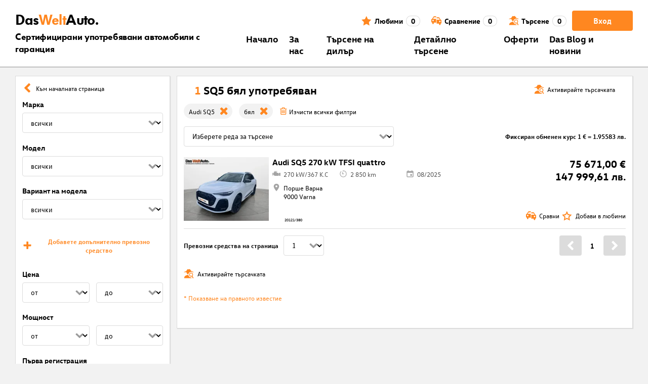

--- FILE ---
content_type: text/html; charset=utf-8
request_url: https://www.dasweltauto.bg/s/audi/audi-sq5/byal
body_size: 56452
content:
<!DOCTYPE html><html lang="bg-BG" dir="ltr" data-beasties-container><head>
    <!-- do NOT remove the tags below. they need to be present -->
    <meta property="og:site_name" content="Das WeltAuto България">
    <meta property="og:type" content="website">
    <meta property="og:url" content="https://www.dasweltauto.bg/s/audi/audi-sq5/byal">
    <meta property="og:description" content="SQ5 използван в бял: Купете гарантирано на най-добрата цена »Тествано качество ✓ 12 месеца гаранция ✓ сертифицирани дилъри ✓ Щракнете тук!">
    <meta property="og:image">
    <meta property="og:title" content="SQ5 бял употребяван | Das WeltAuto България">
    <meta name="description" content="SQ5 използван в бял: Купете гарантирано на най-добрата цена »Тествано качество ✓ 12 месеца гаранция ✓ сертифицирани дилъри ✓ Щракнете тук!">
    <meta name="robots" content="index,follow">
    <meta name="title" content="SQ5 бял употребяван | Das WeltAuto България">
    <link rel="prev">
    <link rel="next">

    <meta charset="utf-8">
    <meta name="version" content="fe-d43ab0">
    <!-- DD monitoring -->
    <meta name="monitoring" content="true">
    <!-- GoogleSearchConsole token AT KK -->
    <meta name="google-site-verification" content="aGQZbSY0toQsEoYVrYgBwPm6Jhcu3BwICIt5H_mgxh8">
    <!-- GoogleSearchConsole token AT JZ -->
    <meta name="google-site-verification" content="EC0WcYwQQXpKpownd5jsfZjeCiCLkRaDI_7Vr5XMjSk">
    <!-- GoogleSearchConsole token AT FDG -->
    <meta name="google-site-verification" content="vBNcF0PChov_GZTGZ_-jtnxk30CrwFFIT6mEThiO3SY">
    <!-- GoogleSearchConsole token AT RK -->
    <meta name="google-site-verification" content="m5ZZde9ppCWjvNFNdRqh45oQtkH65su1VJnt_F0d5cI">
    <!-- Google search console verification tag for RO -->
    <meta name="google-site-verification" content="dAZpQ0kJCmyM-NlmA7UQ5wo5my9bN2eVzMOCpKGtsI4">
    <!-- Site verification tag for Improve crawling tool -->
    <meta name="ahrefs-site-verification" content="92945dcfbfc638a562629a52c034d93ff6b0e5bc26987e59e77a8a42333add35">
    <!-- Tracking-scripts for RO -->
    <meta name="facebook-domain-verification" content="153huxq33yar2gu9878wsfraceby0k">
    <!-- GoogleSearchConsole token BG -->
    <meta name="google-site-verification" content="YBwTNoOSaM6aY6clYj_9Oua6cQQse1Zy-tLEkQblRoM">
    <title>SQ5 бял употребяван | Das WeltAuto България</title>
    <base href="/">

    <meta name="viewport" content="width=device-width, initial-scale=1">
    <link rel="icon" type="image/x-icon" href="favicon.ico?v=2">
    <link rel="manifest" href="manifest.json">
    <meta name="theme-color" content="#e5791D">
  <style>@font-face{font-family:swiper-icons;src:url(data:application/font-woff;charset=utf-8;base64,\ [base64]//wADZ2x5ZgAAAywAAADMAAAD2MHtryVoZWFkAAABbAAAADAAAAA2E2+eoWhoZWEAAAGcAAAAHwAAACQC9gDzaG10eAAAAigAAAAZAAAArgJkABFsb2NhAAAC0AAAAFoAAABaFQAUGG1heHAAAAG8AAAAHwAAACAAcABAbmFtZQAAA/gAAAE5AAACXvFdBwlwb3N0AAAFNAAAAGIAAACE5s74hXjaY2BkYGAAYpf5Hu/j+W2+MnAzMYDAzaX6QjD6/4//Bxj5GA8AuRwMYGkAPywL13jaY2BkYGA88P8Agx4j+/8fQDYfA1AEBWgDAIB2BOoAeNpjYGRgYNBh4GdgYgABEMnIABJzYNADCQAACWgAsQB42mNgYfzCOIGBlYGB0YcxjYGBwR1Kf2WQZGhhYGBiYGVmgAFGBiQQkOaawtDAoMBQxXjg/wEGPcYDDA4wNUA2CCgwsAAAO4EL6gAAeNpj2M0gyAACqxgGNWBkZ2D4/wMA+xkDdgAAAHjaY2BgYGaAYBkGRgYQiAHyGMF8FgYHIM3DwMHABGQrMOgyWDLEM1T9/w8UBfEMgLzE////P/5//f/V/xv+r4eaAAeMbAxwIUYmIMHEgKYAYjUcsDAwsLKxc3BycfPw8jEQA/[base64]/uznmfPFBNODM2K7MTQ45YEAZqGP81AmGGcF3iPqOop0r1SPTaTbVkfUe4HXj97wYE+yNwWYxwWu4v1ugWHgo3S1XdZEVqWM7ET0cfnLGxWfkgR42o2PvWrDMBSFj/IHLaF0zKjRgdiVMwScNRAoWUoH78Y2icB/yIY09An6AH2Bdu/UB+yxopYshQiEvnvu0dURgDt8QeC8PDw7Fpji3fEA4z/PEJ6YOB5hKh4dj3EvXhxPqH/SKUY3rJ7srZ4FZnh1PMAtPhwP6fl2PMJMPDgeQ4rY8YT6Gzao0eAEA409DuggmTnFnOcSCiEiLMgxCiTI6Cq5DZUd3Qmp10vO0LaLTd2cjN4fOumlc7lUYbSQcZFkutRG7g6JKZKy0RmdLY680CDnEJ+UMkpFFe1RN7nxdVpXrC4aTtnaurOnYercZg2YVmLN/d/gczfEimrE/fs/bOuq29Zmn8tloORaXgZgGa78yO9/cnXm2BpaGvq25Dv9S4E9+5SIc9PqupJKhYFSSl47+Qcr1mYNAAAAeNptw0cKwkAAAMDZJA8Q7OUJvkLsPfZ6zFVERPy8qHh2YER+3i/BP83vIBLLySsoKimrqKqpa2hp6+jq6RsYGhmbmJqZSy0sraxtbO3sHRydnEMU4uR6yx7JJXveP7WrDycAAAAAAAH//wACeNpjYGRgYOABYhkgZgJCZgZNBkYGLQZtIJsFLMYAAAw3ALgAeNolizEKgDAQBCchRbC2sFER0YD6qVQiBCv/H9ezGI6Z5XBAw8CBK/m5iQQVauVbXLnOrMZv2oLdKFa8Pjuru2hJzGabmOSLzNMzvutpB3N42mNgZGBg4GKQYzBhYMxJLMlj4GBgAYow/P/PAJJhLM6sSoWKfWCAAwDAjgbRAAB42mNgYGBkAIIbCZo5IPrmUn0hGA0AO8EFTQAA);font-weight:400;font-style:normal}:root{--swiper-theme-color: #007aff}.swiper{margin-left:auto;margin-right:auto;position:relative;overflow:hidden;list-style:none;padding:0;z-index:1;display:block}.swiper-wrapper{position:relative;width:100%;height:100%;z-index:1;display:flex;transition-property:transform;transition-timing-function:var(--swiper-wrapper-transition-timing-function, initial);box-sizing:content-box}.swiper-wrapper{transform:translateZ(0)}.swiper-slide{flex-shrink:0;width:100%;height:100%;position:relative;transition-property:transform;display:block}:root{--swiper-navigation-size: 44px}.swiper-button-prev,.swiper-button-next{position:absolute;top:var(--swiper-navigation-top-offset, 50%);width:calc(var(--swiper-navigation-size) / 44 * 27);height:var(--swiper-navigation-size);margin-top:calc(0px - (var(--swiper-navigation-size) / 2));z-index:10;cursor:pointer;display:flex;align-items:center;justify-content:center;color:var(--swiper-navigation-color, var(--swiper-theme-color))}.swiper-button-prev svg,.swiper-button-next svg{width:100%;height:100%;object-fit:contain;transform-origin:center}.swiper-button-prev{left:var(--swiper-navigation-sides-offset, 10px);right:auto}.swiper-button-prev:after,.swiper-button-next:after{font-family:swiper-icons;font-size:var(--swiper-navigation-size);text-transform:none!important;letter-spacing:0;font-variant:initial;line-height:1}.swiper-button-prev:after{content:"prev"}.swiper-button-next{right:var(--swiper-navigation-sides-offset, 10px);left:auto}.swiper-button-next:after{content:"next"}.swiper-pagination{position:absolute;text-align:center;transition:.3s opacity;transform:translateZ(0);z-index:10}.swiper-scrollbar{border-radius:var(--swiper-scrollbar-border-radius, 10px);position:relative;touch-action:none;background:var(--swiper-scrollbar-bg-color, rgba(0, 0, 0, .1))}
</style><link rel="stylesheet" href="styles-XEXQDGO7.css" media="print" onload="this.media='all'"><noscript><link rel="stylesheet" href="styles-XEXQDGO7.css"></noscript><style ng-app-id="ng">@charset "UTF-8";:root{--dwa-primary: #ff8720;--dwa-primary-variant: #e5791d;--dwa-primary-transparent: rgb(255 135 32 / 0%);--dwa-secondary: #9b9b9b;--dwa-background: #f2f2f2;--dwa-background-variant: rgb(242 242 242 / 60%);--dwa-surface-primary: #fff;--dwa-surface-primary-variant: rgb(255 255 255 / 80%);--dwa-surface-secondary: #545454;--dwa-surface-secondary-variant: rgb(0 0 0 / 25%);--dwa-surface-tertiary: #dcdcdc;--dwa-surface-tertiary-variant: #a4a4a4;--dwa-background-footer: #a9a9a9;--dwa-surface-primary-footer: #808080;--dwa-modal-backdrop: rgb(0 0 0 / 80%);--dwa-on-primary: #fff;--dwa-on-secondary: #fff;--dwa-on-surface-primary: #000;--dwa-on-surface-secondary: #dcdcdc;--dwa-on-surface-tertiary: #9b9b9b;--daw-on-surface-footer: #fff;--dwa-error: #e40a3c;--dwa-disabled: #dcdcdc;--dwa-disabled-surface: rgb(60 60 60 / 50%);--dwa-border: #dcdcdc;--dwa-border-footer: #646464;--dwa-shadow: #dcdcdc;--dwa-shadow-variant: #9b9b9b;--dwa-bright: #fff;--dwa-placeholder: #dcdcdc;--dwa-comparison: #8994a0;--nav-icon-hover-color: var(--dwa-primary-variant);--nav-icon-color: var(--dwa-primary);--nav-text-color: var(--dwa-primary);--mdc-dialog-container-color: transparent}@font-face{font-family:Logo;font-weight:400;font-style:normal;font-display:swap;src:url(/assets/fonts/dwa/VWHeadlineOT-Book.woff2) format("woff2"),url(/assets/fonts/dwa/VWHeadlineOT-Book.woff) format("woff"),url(/assets/fonts/dwa/VWHeadlineOT-Book.ttf) format("truetype")}@font-face{font-family:Logo;font-weight:700;font-style:normal;font-display:swap;src:url(/assets/fonts/dwa/VWHeadlineOT-Black.woff2) format("woff2"),url(/assets/fonts/dwa/VWHeadlineOT-Black.woff) format("woff"),url(/assets/fonts/dwa/VWHeadlineOT-Black.ttf) format("truetype")}@font-face{font-family:Text;font-weight:400;font-style:normal;font-display:swap;src:url(/assets/fonts/dwa/VWTextWeb-Regular.woff2) format("woff2"),url(/assets/fonts/dwa/VWTextWeb-Regular.woff) format("woff"),url(/assets/fonts/dwa/VWTextWeb-Regular.ttf) format("truetype")}@font-face{font-family:Text;font-weight:700;font-style:normal;font-display:swap;src:url(/assets/fonts/dwa/VWTextWeb-Bold.woff2) format("woff2"),url(/assets/fonts/dwa/VWTextWeb-Bold.woff) format("woff"),url(/assets/fonts/dwa/VWTextWeb-Bold.ttf) format("truetype")}@font-face{font-family:Head;font-weight:400;font-style:normal;font-display:swap;src:url(/assets/fonts/dwa/VWHeadWeb-Regular.woff2) format("woff2"),url(/assets/fonts/dwa/VWHeadWeb-Regular.woff) format("woff"),url(/assets/fonts/dwa/VWHeadWeb-Regular.ttf) format("truetype")}@font-face{font-family:Head;font-weight:700;font-style:normal;font-display:swap;src:url(/assets/fonts/dwa/VWHeadWeb-Bold.woff2) format("woff2"),url(/assets/fonts/dwa/VWHeadWeb-Bold.woff) format("woff"),url(/assets/fonts/dwa/VWHeadWeb-Bold.ttf) format("truetype")}@font-face{font-family:Sharp-Distress-Black;font-weight:400;font-style:normal;font-display:swap;src:url(/assets/fonts/Sharp-Distress-Black.woff2) format("woff2"),url(/assets/fonts/Sharp-Distress-Black.woff) format("woff"),url(/assets/fonts/Sharp-Distress-Black.ttf) format("truetype")}@media (min-width: 320px) and (max-width: 1023px){.desktop-only{display:none!important}}@media (min-width: 1024px){.mobile-only{display:none!important}}@media (min-width: 768px) and (max-width: 1023px){.tablet-only{display:none}}@media (min-width: 768px){.mobile-alternative-only{display:none}}@media (min-width: 320px) and (max-width: 767px){.desktop-alternative-only{display:none}}.visuallyhidden{display:none;flex:0 0 100%;margin:0!important;width:100%;height:0;overflow:hidden;line-height:0}.hidden{display:none!important}.icon-search:before{display:inline-block;margin:0 6px 0 0;content:""}.center-content{display:flex;align-items:center}.cursor-action{cursor:pointer}.back-button-favorites{display:inline-flex;align-items:center;margin-bottom:1em}.back-button-favorites dwa-svg-icon{margin-right:.5em}.back-button-favorites+h1{margin-top:0}svg use{pointer-events:none}.dwa-hidden-new-fe{display:none}*:focus{outline:none}.dwa-inline-flex-align-center{display:inline-flex;align-items:center}.finance-calc-inner a{color:var(--dwa-primary);font-weight:700}.finance-calc-inner a:hover{color:var(--dwa-primary-variant)}.cms-landing-page-container a{transition:color .1s ease-in-out;color:var(--dwa-primary)}.custom-style{border-left:5px solid var(--dwa-primary-variant);background-color:var(--dwa-surface-secondary);color:#fff}.custom-style button{background-color:var(--dwa-surface-secondary);color:var(--dwa-primary-variant)}.custom-style .mat-mdc-button.mat-mdc-snack-bar-action:not(:disabled):hover{--mat-text-button-state-layer-color: unset;--mat-text-button-ripple-color: unset}.image-swiper-modal mat-dialog-container{background-color:var(--dwa-modal-backdrop);padding-top:0}.dealer-search-modal mat-dialog-container{padding:0}main{display:block;margin:0 auto;padding:2.35%;width:100%;max-width:1400px;min-height:500px}@media (min-width: 320px) and (max-width: 767px){main{padding:0}}@media (min-width: 1440px){main{padding:0}}body{margin:0;background:var(--dwa-background);padding:0;overflow-x:hidden}hr{margin:1em 0;border:none;border-bottom:1px solid var(--dwa-secondary)}button,a.action-link-prim,a.action-link-sec{display:inline-flex;align-items:center;justify-content:center;transition:background .1s ease-in-out,color .1s ease-in-out,border .1s ease-in-out;border:2px solid var(--dwa-primary);border-radius:4px;background:var(--dwa-surface-primary);cursor:pointer;padding:0 10px;min-width:120px;min-height:40px;color:var(--dwa-primary);font-family:Text,sans-serif;font-size:16px;font-weight:700}@media (min-width: 768px) and (max-width: 1023px){button,a.action-link-prim,a.action-link-sec{min-height:40px}}@media (min-width: 1024px) and (max-width: 1439px){button,a.action-link-prim,a.action-link-sec{min-height:40px}}@media (min-width: 1440px){button,a.action-link-prim,a.action-link-sec{min-height:40px}}button span,a.action-link-prim span,a.action-link-sec span{color:var(--dwa-primary)}button:hover,a.action-link-sec:hover{border-color:var(--dwa-primary-variant);color:var(--dwa-primary-variant)}button:hover span,a.action-link-sec:hover span{color:var(--dwa-primary-variant)}button.action,a.action-link-prim{background:var(--dwa-primary);color:var(--dwa-on-primary)}button.action:hover,a.action-link-prim:hover{border-color:var(--dwa-primary-variant);background:var(--dwa-primary-variant);color:var(--dwa-on-primary)}button.action:hover svg,a.action-link-prim:hover svg{fill:var(--dwa-on-primary)}button.action:hover span,a.action-link-prim:hover span{color:var(--dwa-on-primary)}button.action svg,a.action-link-prim svg{fill:var(--dwa-on-primary)}button.action span,a.action-link-prim span{color:var(--dwa-on-primary)}.plain-button,.plain-button-bold{border:none;background:transparent;padding:0;min-width:auto;min-height:auto;color:transparent;font-size:inherit;font-weight:inherit}.plain-button span,.plain-button-bold span{color:var(--dwa-on-surface-primary)}.plain-button-bold{font-weight:700}button.link-button{border:none;background:transparent;padding:0;min-width:auto;min-height:auto;color:var(--dwa-on-surface-primary);font-size:inherit;font-weight:inherit}button.link-button:hover,button.link-button:hover h3,button.link-button:hover span,button.link-button:hover .dwa-orange{color:var(--dwa-primary-variant)}button.link-button:hover svg{fill:var(--dwa-primary-variant);color:var(--dwa-primary-variant)}button.link-button h3,button.link-button span{transition:color .1s ease-in-out;color:var(--dwa-on-surface-primary)}button.link-button svg{transition:fill .1s ease-in-out;fill:var(--dwa-primary);color:var(--dwa-primary)}button.gm-ui-hover-effect,button.gm-control-active{min-width:0}textarea,select{appearance:none;border:1px solid var(--dwa-border);border-radius:4px;padding:5px;width:100%;height:40px;color:var(--dwa-on-surface-primary);font-family:Text,sans-serif;font-size:14px}@media (min-width: 768px) and (max-width: 1023px){textarea,select{height:40px;font-size:14px}}@media (min-width: 1024px) and (max-width: 1439px){textarea,select{height:40px;font-size:14px}}@media (min-width: 1440px){textarea,select{border:1px solid var(--dwa-border);height:40px;font-size:16px}}dwa-finance-calc-dialog textarea,dwa-finance-calc-dialog select{font-size:14px}select{outline:none;background-attachment:scroll;background-color:var(--dwa-surface-primary);background-image:url([data-uri]);background-position:calc(100% - 12px) center;background-repeat:no-repeat;background-size:16px;padding:0 40px 0 12px}@media (min-width: 320px) and (max-width: 767px){select{padding-right:0}}@media (min-width: 320px) and (max-width: 767px){select:active,textarea:active,input[type=text]:active,input[type=email]:active,input[type=tel]:active,input[type=number]:active,input[type=date]:active{font-size:16px!important}}select:disabled.loading-select{background:none}select::-ms-expand{display:none}select:focus::-ms-value{background:transparent;color:inherit}select:-moz-focusring{text-shadow:0 0 0 var(--dwa-shadow);color:transparent}input[type=text],input[type=email],input[type=tel],input[type=number],input[type=date]{appearance:none;outline:none;border:1px solid var(--dwa-border);border-radius:4px;padding:0 1em;height:40px;text-overflow:ellipsis;color:var(--dwa-on-surface-primary);font-family:Text,sans-serif;font-size:14px}@media (min-width: 768px) and (max-width: 1023px){input[type=text],input[type=email],input[type=tel],input[type=number],input[type=date]{height:40px;font-size:14px}}@media (min-width: 1024px) and (max-width: 1439px){input[type=text],input[type=email],input[type=tel],input[type=number],input[type=date]{height:40px;font-size:14px}}@media (min-width: 1440px){input[type=text],input[type=email],input[type=tel],input[type=number],input[type=date]{border:1px solid var(--dwa-border);height:40px;font-size:16px}}input[type=text]::-ms-clear,input[type=email]::-ms-clear,input[type=tel]::-ms-clear,input[type=number]::-ms-clear,input[type=date]::-ms-clear{display:none}dwa-finance-calc-dialog input[type=text],dwa-finance-calc-dialog input[type=email],dwa-finance-calc-dialog input[type=tel],dwa-finance-calc-dialog input[type=number],dwa-finance-calc-dialog input[type=date]{font-size:14px}label.dwa-checkbox{display:block;position:relative;margin-right:1em;margin-bottom:8px;cursor:pointer}label.dwa-checkbox{margin-left:25px}@media (min-width: 768px) and (max-width: 1023px){label.dwa-checkbox{margin-left:22px}}@media (min-width: 1024px) and (max-width: 1439px){label.dwa-checkbox{margin-left:22px}}@media (min-width: 1440px){label.dwa-checkbox{margin-left:25px}}label.dwa-checkbox{text-indent:-25px}@media (min-width: 768px) and (max-width: 1023px){label.dwa-checkbox{text-indent:-22px}}@media (min-width: 1024px) and (max-width: 1439px){label.dwa-checkbox{text-indent:-22px}}@media (min-width: 1440px){label.dwa-checkbox{text-indent:-25px}}@media (min-width: 1024px){label.dwa-checkbox{margin-bottom:11px}}label.dwa-checkbox input{display:none}label.dwa-checkbox input+span:before{display:inline-block;margin-right:7px;border:1px solid var(--dwa-border);width:12px;height:12px;overflow:visible;vertical-align:text-bottom;text-align:center;line-height:6px;color:var(--dwa-primary);content:""}@media (min-width: 768px){label.dwa-checkbox input+span:before{width:15px;height:15px}}@media (min-width: 1440px){label.dwa-checkbox input+span:before{position:relative;top:2px;width:17px;height:17px;line-height:15px}}label.dwa-checkbox input:disabled+span{color:var(--dwa-disabled)}label.dwa-checkbox input:checked+span{color:var(--dwa-on-surface-primary)}label.dwa-checkbox input:checked+span:before{background:var(--dwa-surface-primary) url([data-uri]) no-repeat scroll center}label.dwa-checkbox input:checked+span:before{background-size:12px 12px}@media (min-width: 768px) and (max-width: 1023px){label.dwa-checkbox input:checked+span:before{background-size:15px 15px}}@media (min-width: 1024px) and (max-width: 1439px){label.dwa-checkbox input:checked+span:before{background-size:15px 15px}}@media (min-width: 1440px){label.dwa-checkbox input:checked+span:before{background-size:17px 17px}}body{font-family:Text,sans-serif;font-size:14px}@media (min-width: 1024px) and (max-width: 1439px){body{font-size:13px}}h1,h2,h3{font-family:Head,sans-serif;font-weight:700}h1.no-top-margin,h2.no-top-margin,h3.no-top-margin{margin-top:0}h2{margin:22px 0 5px;font-size:18px}h3{font-size:14px}@media (min-width: 768px){h3{font-size:16px}}@media (min-width: 1440px){h3{font-size:18px}}label:not(.rb-label){font-family:Head,sans-serif;font-size:14px;font-weight:700}@media (min-width: 1440px){label:not(.rb-label){font-size:16px}}label:not(.rb-label) span{font-family:Text,sans-serif}dwa-finance-calc-dialog label:not(.rb-label){font-size:14px;font-weight:unset}.bold{font-weight:700}.dwa-orange-background{background:var(--dwa-primary)}.item-selected-bar{border-left-color:var(--dwa-primary)}.error-message{text-align:left;color:var(--dwa-error)}.disabled{color:var(--dwa-disabled)!important;pointer-events:none!important}.disabled a,.disabled a:visited{color:var(--dwa-disabled)!important}.disabled dwa-svg-icon svg{color:var(--dwa-disabled)!important;fill:var(--dwa-disabled)!important}.disabled .badge{color:var(--dwa-disabled)!important}.disabled button{border-color:var(--dwa-disabled)!important;background:var(--dwa-disabled)!important;color:var(--dwa-surface-primary)!important}button.disabled{border-color:var(--dwa-disabled)!important;background:var(--dwa-disabled)!important;color:var(--dwa-surface-primary)!important;pointer-events:none!important}button.disabled dwa-svg-icon svg{fill:var(--dwa-surface-primary)!important}button:disabled{border-color:var(--dwa-disabled)!important;background:var(--dwa-disabled)!important;color:var(--dwa-surface-primary)!important;pointer-events:none!important}select:disabled,option:disabled,label:disabled{color:var(--dwa-disabled)!important;pointer-events:none!important}select:disabled dwa-svg-icon,option:disabled dwa-svg-icon,label:disabled dwa-svg-icon{color:var(--dwa-disabled)!important;fill:var(--dwa-disabled)!important}select[disabled]::-ms-value{color:var(--dwa-disabled)!important;pointer-events:none!important}.grey-clickable a,.grey-clickable a:visited{color:var(--dwa-disabled)!important}.grey-clickable dwa-svg-icon svg{color:var(--dwa-disabled)!important;fill:var(--dwa-disabled)!important}.grey-clickable button{border-color:var(--dwa-disabled)!important;background:var(--dwa-disabled)!important;color:var(--dwa-surface-primary)!important}.grey-out{opacity:.2;background-color:var(--dwa-disabled);pointer-events:none}.grey-out-light{opacity:.2;pointer-events:none}input::placeholder{color:var(--dwa-placeholder)}a{transition:color .1s ease-in-out;cursor:pointer;text-decoration:none;color:var(--dwa-on-surface-primary)}a:hover,a:hover h3,a:hover span,a:hover .dwa-orange{color:var(--dwa-primary-variant)}a:hover svg{fill:var(--dwa-primary-variant)}a:hover .svg-icon-hover-front{opacity:1}a:hover .svg-icon-hover-back{opacity:0}a h3,a span{transition:color .1s ease-in-out;color:var(--dwa-on-surface-primary)}a svg{transition:fill .1s ease-in-out;fill:var(--dwa-primary)}a .svg-icon-hover-front{transition:opacity .1s ease-in-out;opacity:0}a .svg-icon-hover-back{transition:opacity .1s ease-in-out;opacity:1}.dwa-orange,.dwa-orange.link-button{transition:color .1s ease-in-out;color:var(--dwa-primary)}.dwa-orange a,.dwa-orange h3,.dwa-orange span,.dwa-orange dwa-svg-icon,.dwa-orange.link-button a,.dwa-orange.link-button h3,.dwa-orange.link-button span,.dwa-orange.link-button dwa-svg-icon{transition:color .1s ease-in-out;color:var(--dwa-primary)}.dwa-orange:hover,.dwa-orange.link-button:hover{color:var(--dwa-primary-variant)}.dwa-orange:hover a,.dwa-orange:hover h3,.dwa-orange:hover span,.dwa-orange:hover dwa-svg-icon,.dwa-orange.link-button:hover a,.dwa-orange.link-button:hover h3,.dwa-orange.link-button:hover span,.dwa-orange.link-button:hover dwa-svg-icon{color:var(--dwa-primary-variant)}.dwa-black{transition:color .1s ease-in-out;color:var(--dwa-on-surface-primary)}.dwa-black:hover{color:var(--dwa-primary)}a.dwa-no-hover,a.dwa-no-hover:hover,a.dwa-no-hover:hover h3,a.dwa-no-hover:hover span{color:var(--dwa-on-surface-primary)}a.dwa-no-hover:hover svg{fill:var(--dwa-primary)}a.dwa-no-hover:hover .dwa-orange{color:var(--dwa-primary)}.dwa-standard-hover{transition:color .1s ease-in-out;color:var(--dwa-on-surface-primary)}.dwa-standard-hover:hover{color:var(--dwa-primary-variant)}.dwa-standard-hover:hover svg{fill:var(--dwa-primary-variant)}.dwa-standard-hover svg{transition:fill .1s ease-in-out;color:var(--dwa-primary);fill:var(--dwa-primary)}.bar{transition:border .1s ease-in-out;border-left:solid 5px transparent}.bar:hover{border-left-color:var(--dwa-primary)}legend{display:table;padding:0}fieldset{margin:0;border:0;padding:.01em 0 0;min-width:0}body:not(:-moz-handler-blocked) fieldset{display:table-cell}html{box-sizing:border-box}*,*:before,*:after{box-sizing:inherit}.dwa-map-container{border:1px solid var(--dwa-shadow);box-shadow:1px 1px 1px var(--dwa-shadow);background:var(--dwa-surface-primary);padding:1em}@media (min-width: 1440px){.dwa-map-container{padding:2em}}.dwa-map-container:after{display:block;clear:both;content:" "}.dwa-map-container:empty{margin:0;padding:0}.dwa-map-container.padding-less{padding:0}@media (width <= 767px){.cms-content iframe.embed-media{width:100%;height:100%;aspect-ratio:16/9}}.cms-content iframe.embed-media.fixed-ratio{width:100%;height:100%;aspect-ratio:16/9}.cms-content dwa-cms-carousel .swiper-slide{height:auto}.cms-content dwa-cms-carousel .slide{display:flex;flex-direction:column;gap:20px;justify-content:space-between;height:100%}.cms-content .mosaic-grid-row{position:relative;margin-right:-15px;margin-left:-15px}.cms-content .mosaic-grid-row:after{clear:both}.cms-content .mosaic-grid-row:after,.cms-content .mosaic-grid-row:before{display:table;content:" "}.cms-content body.mosaic-enabled.no-portlet-columns .outer-wrapper>.container .mosaic-grid-row .mosaic-innergrid-row:after,.cms-content body.mosaic-enabled.no-portlet-columns .outer-wrapper>.container .mosaic-grid-row .mosaic-innergrid-row:before{display:table;content:" "}.cms-content body.template-layout.no-portlet-columns .outer-wrapper>.container .mosaic-grid-row .mosaic-innergrid-row:after,.cms-content body.template-layout.no-portlet-columns .outer-wrapper>.container .mosaic-grid-row .mosaic-innergrid-row:before{display:table;content:" "}.cms-content body.mosaic-enabled.no-portlet-columns .outer-wrapper>.container .mosaic-grid-row .mosaic-innergrid-row:after,.cms-content body.template-layout.no-portlet-columns .outer-wrapper>.container .mosaic-grid-row .mosaic-innergrid-row:after{clear:both}.cms-content body.mosaic-enabled.no-portlet-columns .outer-wrapper>.container,.cms-content body.template-layout.no-portlet-columns .outer-wrapper>.container{width:auto}.cms-content body.mosaic-enabled.no-portlet-columns .outer-wrapper>.container .mosaic-grid-row,.cms-content body.template-layout.no-portlet-columns .outer-wrapper>.container .mosaic-grid-row{margin-right:auto;margin-left:auto}.cms-content body.mosaic-enabled.no-portlet-columns .outer-wrapper>.container .mosaic-grid-row .mosaic-innergrid-row,.cms-content body.template-layout.no-portlet-columns .outer-wrapper>.container .mosaic-grid-row .mosaic-innergrid-row{margin-right:-15px;margin-left:-15px;width:auto}.cms-content body.mosaic-enabled.no-portlet-columns .outer-wrapper>.container .mosaic-grid-row-fluid,.cms-content body.template-layout.no-portlet-columns .outer-wrapper>.container .mosaic-grid-row-fluid{margin-right:-15px;margin-left:-15px;padding-right:15px;padding-left:15px;width:auto;max-width:none}.cms-content li:not(:last-child){margin-bottom:.4em}.cms-content ol{list-style:none;counter-reset:cms-ol-counter}.cms-content ol li{counter-increment:cms-ol-counter}.cms-content ol li:before{font-weight:700;content:counter(cms-ol-counter) ". "}.cms-content .mosaic-width-full{position:relative;float:left;padding-right:15px;padding-left:15px;width:100%;min-height:1px}.cms-content .mosaic-width-half,.cms-content .mosaic-width-quarter,.cms-content .mosaic-width-three-quarters,.cms-content .mosaic-width-third,.cms-content .mosaic-width-two-thirds{position:relative;padding-right:15px;padding-left:15px;min-height:1px}.cms-content .mosaic-enabled .mosaic-width-full{position:relative;float:left;padding-right:15px;padding-left:15px;width:100%;min-height:1px}.cms-content .mosaic-enabled .mosaic-width-half{position:relative;float:left;padding-right:15px;padding-left:15px;width:50%;min-height:1px}.cms-content .mosaic-enabled .mosaic-width-quarter{position:relative;float:left;padding-right:15px;padding-left:15px;width:25%;min-height:1px}.cms-content .mosaic-enabled .mosaic-width-three-quarters{position:relative;float:left;padding-right:15px;padding-left:15px;width:75%;min-height:1px}.cms-content .mosaic-enabled .mosaic-width-third{position:relative;float:left;padding-right:15px;padding-left:15px;width:33.3333%;min-height:1px}.cms-content .mosaic-enabled .mosaic-width-two-thirds{position:relative;float:left;padding-right:15px;padding-left:15px;width:66.6667%;min-height:1px}.cms-content h1.documentFirstHeading{border:initial;text-transform:uppercase}.cms-content .orange{color:var(--dwa-primary)}.cms-content .mosaic-row-light-grey-background,.cms-content .mosaic-row-white-background{padding:15px}.cms-content .mosaic-row-light-grey-background{background-color:var(--dwa-background)}.cms-content .mosaic-row-light-grey-background h1,.cms-content .mosaic-row-white-background h1{margin:0 0 30px;line-height:32.5px;color:var(--dwa-primary);font-family:Head,sans-serif;font-size:26px;font-weight:700}.cms-content .mosaic-tile-space-before{margin-top:2em}.cms-content .mosaic-tile-space-after{margin-bottom:2em}.cms-content .mosaic-row-border{place-content:center center;border:1px solid var(--dwa-border);padding:20px}.cms-content .mosaic-tile img{display:block;width:100%;height:100%;overflow:hidden}.cms-content .mosaic-tile-padding-h-lg{padding:0 40%}.cms-content .mosaic-tile-padding-h-md{padding:0 31.80328%}.cms-content .mosaic-tile-padding-h-sm{padding:0 23.27869%}.cms-content .mosaic-tile-padding-f-sm{padding:7%}.cms-content .mosaic-tile-padding-f-md{padding:15%}.cms-content .mosaic-tile-padding-f-lg{padding:25%}.cms-content .mosaic-tile-card{transition:.3s;box-shadow:0 4px 8px 0 var(--dwa-shadow);padding:20px}.cms-content .mosaic-tile-card:hover{box-shadow:0 8px 16px 0 var(--dwa-shadow)}.cms-content .mosaic-tile-card-orange{transition:.3s;box-shadow:0 4px 8px 0 var(--dwa-shadow);background-color:var(--dwa-primary);padding:20px;color:var(--dwa-surface-primary)}.cms-content .mosaic-tile-card-orange:hover{box-shadow:0 8px 16px 0 var(--dwa-shadow)}.cms-content .mosaic-tile-card-orange h1,.cms-content .mosaic-tile-card-orange h2,.cms-content .mosaic-tile-card-orange h3,.cms-content .mosaic-tile-card-orange h4,.cms-content .mosaic-tile-card-orange h5{color:var(--dwa-surface-primary)}.cms-content .mosaic-tile-padding-5{padding:5px}.cms-content .mosaic-row-dwa-card,.cms-content .mosaic-row-dwa-card-small,.cms-content .mosaic-tile-dwa-card,.cms-content .mosaic-row-dwa-card-static{margin:20px 0;border:1px solid var(--dwa-border);box-shadow:1px 1px 1px var(--dwa-shadow);background:var(--dwa-surface-primary)}.cms-content .mosaic-row-dwa-card:first-child,.cms-content .mosaic-row-dwa-card-small:first-child,.cms-content .mosaic-tile-dwa-card:first-child,.cms-content .mosaic-row-dwa-card-static:first-child{margin-top:0}.cms-content .mosaic-row-dwa-card-static>div.mosaic-width-full{padding:1em}.cms-content div.template-layout .mosaic-row-dwa-card-small .mosaic-grid-cell{padding-top:0;padding-bottom:0}.cms-content div.mosaic-row-dwa-card-small{padding:2em 4em}.cms-content div.mosaic-row-dwa-card-small div{padding-top:0;padding-bottom:0}.cms-content div.mosaic-row-dwa-card-small .mosaic-IRichTextWithTeaser-text-tile{margin-top:11px}.cms-content div.mosaic-row-dwa-card-small .separator-line{margin:10px 0}.cms-content div.mosaic-row-dwa-card-small .blog-post-navigation{padding-bottom:20px}.cms-content div.mosaic-row-dwa-card-small .publication-date{display:block;margin-bottom:12px}.cms-content div.mosaic-grid-cell,.cms-content div.mosaic-panel div.mosaic-grid-cell,.cms-content div.mosaic-panel div.mosaic-width-full,.cms-content div.mosaic-width-full,.cms-content div.template-layout div.mosaic-grid-cell,.cms-content div.template-layout div.mosaic-width-full{padding:1em}.cms-content .mosaic-tile-float-left{float:left}.cms-content .mosaic-tile-float-right{float:right}.cms-content .mosaic-row-remove-padding div.mosaic-grid-cell,.cms-content div.template-layout .mosaic-row-remove-padding div.mosaic-grid-cell{padding:0}.cms-content .mosaic-tile-margin-small{margin:0 10px}.cms-content .mosaic-tile-remove-h-padding{margin-top:-1em;margin-bottom:-1em}.cms-content .mosaic-grid-row.mosaic-row-remove-margin-h{margin:20px 0}.cms-content .mosaic-grid-row.mosaic-row-remove-margin-h .mosaic-grid-cell{padding:0}.cms-content .mosaic-row-read-more-container{display:none}.cms-content .mosaic-row-read-more-container.toggle-fade-in{display:inherit;animation:fadeIn 1s}.cms-content .mosaic-row-display-none{display:none}.cms-content .container,.cms-content .container-fluid{margin-right:auto;margin-left:auto;padding-right:15px;padding-left:15px}.cms-content .row{margin-right:-15px;margin-left:-15px}.cms-content .row:after,.cms-content .row:before{display:table;content:" "}.cms-content .col-lg-1,.cms-content .col-lg-2,.cms-content .col-lg-3,.cms-content .col-lg-4,.cms-content .col-lg-5,.cms-content .col-lg-6,.cms-content .col-lg-7,.cms-content .col-lg-8,.cms-content .col-lg-9,.cms-content .col-lg-10,.cms-content .col-lg-11,.cms-content .col-lg-12,.cms-content .col-md-1,.cms-content .col-md-2,.cms-content .col-md-3,.cms-content .col-md-4,.cms-content .col-md-5,.cms-content .col-md-6,.cms-content .col-md-7,.cms-content .col-md-8,.cms-content .col-md-9,.cms-content .col-md-10,.cms-content .col-md-11,.cms-content .col-md-12,.cms-content .col-sm-1,.cms-content .col-sm-2,.cms-content .col-sm-3,.cms-content .col-sm-4,.cms-content .col-sm-5,.cms-content .col-sm-6,.cms-content .col-sm-7,.cms-content .col-sm-8,.cms-content .col-sm-9,.cms-content .col-sm-10,.cms-content .col-sm-11,.cms-content .col-sm-12,.cms-content .col-xs-1,.cms-content .col-xs-2,.cms-content .col-xs-3,.cms-content .col-xs-4,.cms-content .col-xs-5,.cms-content .col-xs-6,.cms-content .col-xs-7,.cms-content .col-xs-8,.cms-content .col-xs-9,.cms-content .col-xs-10,.cms-content .col-xs-11,.cms-content .col-xs-12{position:relative;padding-right:15px;padding-left:15px;min-height:1px}.cms-content .col-xs-1,.cms-content .col-xs-2,.cms-content .col-xs-3,.cms-content .col-xs-4,.cms-content .col-xs-5,.cms-content .col-xs-6,.cms-content .col-xs-7,.cms-content .col-xs-8,.cms-content .col-xs-9,.cms-content .col-xs-10,.cms-content .col-xs-11{float:left}.cms-content .col-xs-12{float:left;width:100%}.cms-content .col-xs-11{width:91.66666667%}.cms-content .col-xs-10{width:83.33333333%}.cms-content .col-xs-9{width:75%}.cms-content .col-xs-8{width:66.66666667%}.cms-content .col-xs-7{width:58.33333333%}.cms-content .col-xs-6{width:50%}.cms-content .col-xs-5{width:41.66666667%}.cms-content .col-xs-4{width:33.33333333%}.cms-content .col-xs-3{width:25%}.cms-content .col-xs-2{width:16.66666667%}.cms-content .col-xs-1{width:8.33333333%}.cms-content .col-xs-pull-12{right:100%}.cms-content .col-xs-pull-11{right:91.66666667%}.cms-content .col-xs-pull-10{right:83.33333333%}.cms-content .col-xs-pull-9{right:75%}.cms-content .col-xs-pull-8{right:66.66666667%}.cms-content .col-xs-pull-7{right:58.33333333%}.cms-content .col-xs-pull-6{right:50%}.cms-content .col-xs-pull-5{right:41.66666667%}.cms-content .col-xs-pull-4{right:33.33333333%}.cms-content .col-xs-pull-3{right:25%}.cms-content .col-xs-pull-2{right:16.66666667%}.cms-content .col-xs-pull-1{right:8.33333333%}.cms-content .col-xs-pull-0{right:auto}.cms-content .col-xs-push-12{left:100%}.cms-content .col-xs-push-11{left:91.66666667%}.cms-content .col-xs-push-10{left:83.33333333%}.cms-content .col-xs-push-9{left:75%}.cms-content .col-xs-push-8{left:66.66666667%}.cms-content .col-xs-push-7{left:58.33333333%}.cms-content .col-xs-push-6{left:50%}.cms-content .col-xs-push-5{left:41.66666667%}.cms-content .col-xs-push-4{left:33.33333333%}.cms-content .col-xs-push-3{left:25%}.cms-content .col-xs-push-2{left:16.66666667%}.cms-content .col-xs-push-1{left:8.33333333%}.cms-content .col-xs-push-0{left:auto}.cms-content .col-xs-offset-12{margin-left:100%}.cms-content .col-xs-offset-11{margin-left:91.66666667%}.cms-content .col-xs-offset-10{margin-left:83.33333333%}.cms-content .col-xs-offset-9{margin-left:75%}.cms-content .col-xs-offset-8{margin-left:66.66666667%}.cms-content .col-xs-offset-7{margin-left:58.33333333%}.cms-content .col-xs-offset-6{margin-left:50%}.cms-content .col-xs-offset-5{margin-left:41.66666667%}.cms-content .col-xs-offset-4{margin-left:33.33333333%}.cms-content .col-xs-offset-3{margin-left:25%}.cms-content .col-xs-offset-2{margin-left:16.66666667%}.cms-content .col-xs-offset-1{margin-left:8.33333333%}.cms-content .col-xs-offset-0{margin-left:0}.cms-content .clearfix:after,.cms-content .clearfix:before{display:table;content:" "}.cms-content .container-fluid:after,.cms-content .container-fluid:before{display:table;content:" "}.cms-content .container:after,.cms-content .container:before{display:table;content:" "}.cms-content .clearfix:after,.cms-content .container-fluid:after,.cms-content .container:after,.cms-content .row:after{clear:both}.cms-content .center-block{display:block;margin-right:auto;margin-left:auto}.cms-content .pull-right{float:right!important}.cms-content .pull-left{float:left!important}.cms-content .hide{display:none!important}.cms-content .show{display:block!important}.cms-content .invisible{visibility:hidden}.cms-content .text-hide{border:0;background-color:transparent;text-shadow:none;color:transparent;font:0/0}.cms-content .hidden{display:none!important}.cms-content .affix{position:fixed}.cms-content h1,.cms-content h2,.cms-content h3{text-align:left;font-family:Head,serif;font-weight:700}.cms-content h1{font-size:2em}.cms-content h2{margin:10px 0 12px;text-align:left;line-height:24px;font-size:22px}.cms-content h3{font-size:16px}.cms-content h4{font-size:14px}.cms-content h1,.cms-content h2,.cms-content h3,.cms-content h4,.cms-content h5{margin:0 0 10px}.cms-content .mce-campaign-footer-style{font-size:12px}.cms-content .tile{margin-bottom:20px}.cms-content .tile a h3:hover,.cms-content .tile a span:hover{color:var(--dwa-primary-variant)}.cms-content .tile .image-container{overflow:hidden}.cms-content .tile .image-container img{backface-visibility:hidden;-moz-transition:-moz-transform 1s ease;-ms-transition:-ms-transform 1s ease;-webkit-transition:-webkit-transform 1s ease;-o-transition:-o-transform 1s ease;transition:transform 1s ease}.cms-content .tile .image-container img:hover{-moz-transform:scale(1.05);-webkit-transform:scale(1.05);-o-transform:scale(1.05);-ms-transform:scale(1.05);transform:scale(1.05)}.cms-content .tile span{white-space:pre-line}.cms-content .tile.text-layout a{text-decoration:none;font-size:13px}.cms-content .tile.text-layout a h3,.cms-content .tile.text-layout a span{transition:color .2s ease-in-out;color:var(--dwa-on-surface-primary)}.cms-content .tile.text-layout a>h3{margin:.5em 0;color:var(--dwa-on-surface-primary);font-family:Head,serif;font-size:18px;font-weight:700}.cms-content .tile.text-layout a>span{margin-top:5px;padding-right:35px;color:var(--dwa-primary)}.cms-content .tile.text-layout :hover h3,.cms-content .tile.text-layout :hover span{color:var(--dwa-primary-variant)}.cms-content .tile.title-top .item-title{text-transform:uppercase;color:var(--dwa-on-surface-primary);font-size:20px}.cms-content .tile.title-top .item-title.tile-banner{position:relative;opacity:.75;z-index:100;margin-bottom:-40px;background:var(--dwa-surface-primary);text-align:center;line-height:40px;font-size:18px}.cms-content .tile.button-layout a.outer{display:flex;flex-flow:column;padding:0 10px;width:100%;text-align:center;color:var(--dwa-on-surface-primary)}.cms-content .tile.button-layout a.outer:link,.cms-content .tile.button-layout a.outer:visited{color:var(--dwa-on-surface-primary)}.cms-content .tile.button-layout a.outer .image-container{margin:0 auto;width:80%}.cms-content .tile.button-layout a.outer .text-container{margin:0 auto 10px;width:80%}.cms-content .tile.button-layout a.outer .text-container h3{margin:16px 0 .2em;text-align:center}.cms-content .tile.button-layout a.outer button{margin:auto 0 0}.cms-content .tile.button-layout-v2{display:flex;margin-bottom:0;height:auto}.cms-content .tile.button-layout-v2 a.outer{display:flex;flex-flow:column;padding:0;width:100%;text-align:center}.cms-content .tile.button-layout-v2 a.outer .image-container{margin:0 auto;width:80%}.cms-content .tile.button-layout-v2 a.outer .text-container{margin:0 auto 10px;width:80%}.cms-content .tile.button-layout-v2 a.outer .text-container h3{margin:16px 0 .2em;text-align:center}.cms-content .tile.button-layout-v2 a.outer button{margin:auto 0 0}.cms-content .tile.campaign-layout{border:1px solid var(--dwa-border);padding:20px;overflow:hidden}.cms-content .tile.campaign-layout a.outer{position:relative}.cms-content .tile.campaign-layout a.outer div{float:left;margin-left:20px}.cms-content .tile.campaign-layout a.outer .image-container{width:45%}.cms-content .tile.button-layout,.cms-content .tile.campaign-layout{clear:both}.cms-content .tile.button-layout .text-container h3,.cms-content .tile.campaign-layout .text-container h3{font-size:16px}.cms-content .tile.button-layout .text-container span,.cms-content .tile.campaign-layout .text-container span{font-size:12px}.cms-content a.action-link-prim span svg,.cms-content a.action-link-sec span svg{width:25px;height:25px}.cms-content a.action-link-prim,.cms-content a.action-link-sec{display:flex;align-items:center;justify-content:center;padding:0 20px;text-align:center}.cms-content a.action-link-prim .badge,.cms-content a.action-link-sec .badge{display:block;position:relative;float:left;margin-top:3px;margin-right:15px;margin-bottom:-3px}.cms-content a.action-link-prim .badge .icon-action-link-prim,.cms-content a.action-link-sec .badge .icon-action-link-prim{fill:var(--dwa-surface-primary)!important}.cms-content a.action-link-prim .badge .icon-action-link-sec,.cms-content a.action-link-sec .badge .icon-action-link-sec{fill:var(--dwa-primary)!important}.cms-content a.action-link-prim span.text,.cms-content a.action-link-sec span.text{display:block;position:relative;float:left}.cms-content button.approve{float:right}.cms-content .pagebanner{position:relative}.cms-content .pagebanner img{display:block;position:relative}.cms-content .pagebanner video{display:block;width:100%}.cms-content .pagebanner .logo-overlay{position:absolute;top:0;left:0;background:var(--dwa-surface-primary);width:100%;overflow:hidden;text-align:center;text-overflow:ellipsis;white-space:nowrap;font-family:Head,serif;font-weight:700}.cms-content .pagebanner .logo-overlay .log-overlay-line1,.cms-content .pagebanner .logo-overlay .logo-overlay-line2{float:left;width:100%}.cms-content .pagebanner .logo-overlay .logo-overlay-line1{line-height:35px;font-size:28.5px}.cms-content .pagebanner .logo-overlay .logo-overlay-line2{line-height:65px;font-size:48.75px}.cms-content .pagebanner .heading-container{display:flex;position:absolute;inset:0;flex-flow:column;align-items:center;justify-content:center;margin:auto;width:400px}.cms-content .pagebanner .heading-container span{margin-bottom:15px;color:var(--dwa-surface-primary);font-size:32px}.cms-content .pagebanner .heading-container a{width:60%}.cms-content .related-item-container .row{display:flex;flex-wrap:wrap}.cms-content .related-item-container .row:after,.cms-content .related-item-container .row:before{display:none}.cms-content .separator-line{margin:30px 0}.cms-content .separator-line h1{overflow:hidden;text-align:center!important;font-size:20px}.cms-content .separator-line h1:after{display:inline-block;position:relative;left:.5em;margin-right:-50%;background-color:var(--dwa-background);width:50%;height:1px;vertical-align:middle;content:""}.cms-content .separator-line h1:before{display:inline-block;position:relative;right:.5em;margin-left:-50%;background-color:var(--dwa-background);width:50%;height:1px;vertical-align:middle;content:""}.cms-content .separator-line div{border-bottom:1px solid var(--dwa-border)}.cms-content .dropdown-container select,.cms-content .dropdown-container textarea{-webkit-appearance:none;-moz-appearance:none;outline:none;border:1px solid var(--dwa-border);border-radius:0;background-size:20px;cursor:pointer;padding:0 40px 0 20px;width:100%;height:35px;line-height:25px;color:var(--dwa-on-surface-primary);font-size:15px}.cms-content .dropdown-container select:disabled.loading-select{background:none}.cms-content .dropdown-container select::-ms-expand{display:none}.cms-content .dropdown-container select:focus::-ms-value{background:transparent;color:inherit}.cms-content .dropdown-container button,.cms-content .dropdown-container input[type=text]{border:1px solid var(--dwa-border);border-radius:0;background-color:var(--dwa-surface-primary);color:var(--dwa-on-surface-primary)}.cms-content .dropdown-container button{border:2px solid var(--dwa-border)}.cms-content .dropdown-container .add-section{padding-top:17.5px;min-height:35px}.cms-content .dropdown-container .add-section button{position:absolute;top:49px;left:254px;width:34px;height:35px}.cms-content .dropdown-container .add-section input[type=text]{position:absolute;top:49px;width:250px;height:35px}.cms-content .dropdown-container .edit-view,.cms-content .dropdown-container .non-edit-view{margin-top:30px}.cms-content .dropdown-container .edit-view .title,.cms-content .dropdown-container .non-edit-view .title{margin-top:0;margin-bottom:30px;color:var(--dwa-primary);font-family:Head,sans-serif;font-size:26px;font-weight:700}.cms-content .dropdown-container .edit-view .mce-content-body,.cms-content .dropdown-container .non-edit-view .mce-content-body{background-color:var(--dwa-surface-primary);min-height:50px}.cms-content .mosaic-tile-content .mce-item-table,.cms-content .mosaic-tile-content table{width:100%;max-width:100%;border-collapse:collapse}.cms-content .mosaic-tile-content .mce-item-table tbody,.cms-content .mosaic-tile-content table tbody,.cms-content .mosaic-tile-content .mce-item-table tbody tr,.cms-content .mosaic-tile-content table tbody tr{border-color:inherit}.cms-content .mosaic-tile-content .mce-item-table,.cms-content .mosaic-tile-content .mce-item-table caption,.cms-content .mosaic-tile-content .mce-item-table td,.cms-content .mosaic-tile-content .mce-item-table th,.cms-content .mosaic-tile-content table,.cms-content .mosaic-tile-content table caption,.cms-content .mosaic-tile-content table td,.cms-content .mosaic-tile-content table th{border:1px solid;border-color:inherit;background:none;color:var(--dwa-on-surface-primary)}.cms-content .mosaic-tile-content .mce-item-table td,.cms-content .mosaic-tile-content table td{padding:5px 10px;text-align:left}.cms-content .mosaic-tile-content ol{float:left;padding-left:12px;width:100%}.cms-content .mosaic-tile-content ul{float:left;padding-left:12px;width:100%;list-style:none}.cms-content .mosaic-tile-content ul li:before{position:absolute;margin-left:-12px;padding-right:7px;list-style:none;line-height:12px;color:var(--dwa-primary);content:"\25a0"}.cms-content .mce-item-table img,.cms-content .mosaic-tile-content p img{width:inherit;height:inherit;object-fit:fill;overflow:initial}.cms-content .mce-item-table a,.cms-content .mosaic-tile-content a{color:var(--dwa-primary)}.cms-content .mce-item-table a:hover,.cms-content .mosaic-tile-content p a:hover{text-decoration:none;color:var(--dwa-primary-variant)}.cms-content .blog-post-tags,.cms-content .mosaic-tile-content .blog-post-tags{margin-top:5px}.cms-content .blog-post-tags .tag-in-post,.cms-content .mosaic-tile-content .blog-post-tags .tag-in-post{display:inline-block;transition:border .3s ease-in-out,color .3s ease-in-out;margin:3px 0;border:1px solid var(--dwa-primary);border-radius:12px;background:var(--dwa-surface-primary);cursor:pointer;padding:2px 10px 3px;color:var(--dwa-primary);font-size:12px}.cms-content .blog-post-tags .tag-in-post:hover,.cms-content .mosaic-tile-content .blog-post-tags .tag-in-post:hover{border-color:var(--dwa-primary-variant);color:var(--dwa-primary-variant)}.cms-content .post-related-container{display:flex;flex-wrap:wrap;justify-content:flex-start;margin:0 -10px}.cms-content .post-related-container article{padding:0 10px;width:25%;overflow:hidden}.cms-content .post-related-container article h3{margin-bottom:5px;overflow:hidden;text-overflow:ellipsis;line-height:24px;white-space:nowrap;font-size:20px}.cms-content .post-related-container article .publication-date,.cms-content .post-related-container article .topics{float:left;font-size:11px;font-weight:800}.cms-content .post-related-container article .publication-date{color:var(--dwa-on-surface-primary)}.cms-content .post-related-container article .publication-date:after{content:" |"}.cms-content .post-related-container article .topics{padding-left:2px;color:var(--dwa-primary)}.cms-content .post-related-container article .image-container{margin-top:10px;width:100%;overflow:hidden}.cms-content .post-related-container article .image-container img{-moz-transition:-moz-transform 1s ease;-ms-transition:-ms-transform 1s ease;-webkit-transition:-webkit-transform 1s ease;-o-transition:-o-transform 1s ease;transition:transform 1s ease;width:100%;height:100%}.cms-content .post-related-container article .image-container img:hover{-moz-transform:scale(1.05);-webkit-transform:scale(1.05);-o-transform:scale(1.05);-ms-transform:scale(1.05);transform:scale(1.05)}.cms-content .post-related-container article .text-container{margin-top:5px;width:100%}.cms-content .post-related-container article .text-container span{font-size:12px}.cms-content .blog-post-navigation{display:flex;flex-flow:row wrap;justify-content:space-between;margin-top:10px;margin-bottom:10px}.cms-content .blog-post-navigation .next,.cms-content .blog-post-navigation .overview,.cms-content .blog-post-navigation .previous{display:flex}.cms-content .blog-post-navigation .next span.badge,.cms-content .blog-post-navigation .overview span.badge,.cms-content .blog-post-navigation .previous span.badge{position:relative;width:25px}.cms-content .blog-post-navigation .next span.badge svg,.cms-content .blog-post-navigation .overview span.badge svg,.cms-content .blog-post-navigation .previous span.badge svg{position:absolute;top:2px;margin:0 2px;width:15px;height:15px;fill:var(--dwa-primary)}.cms-content .blog-post-navigation .overview span.badge svg{top:0;right:7px}.cms-content .blog-post-navigation .previous span.badge svg{right:-2px}.cms-content .blog-post-navigation .next span.badge svg{left:-2px}.cms-content .blog-post-navigation a{color:var(--dwa-on-surface-primary);font-weight:800}.cms-content .blog-post-navigation a:hover{text-decoration:none;color:var(--dwa-on-surface-primary)}.cms-content .swing-layout-opener,.cms-content .swingopen-container div.swingopen-trigger{cursor:pointer;color:var(--dwa-primary)}.cms-content .swing-layout-opener:hover,.cms-content .swingopen-container div.swingopen-trigger:hover{color:var(--dwa-primary-variant)}.cms-content .swingopen-container .swingopen-maximized,.cms-content .swingopen-container .swingopen-minimized{margin:10px 0}.cms-content .rechner-motorbezogene-versicherungssteuer input{-webkit-appearance:none;-moz-appearance:none;float:left;border:1px solid var(--dwa-border);border-radius:0;padding:0 40px 0 20px;width:50%;height:35px;line-height:25px;color:var(--dwa-on-surface-primary);font-size:15px}.cms-content .rechner-motorbezogene-versicherungssteuer select{-webkit-appearance:none;-moz-appearance:none;float:left;outline:none;border:1px solid var(--dwa-border);border-radius:0;background-size:20px;padding:0 40px 0 20px;width:50%;height:35px;line-height:25px;color:var(--dwa-on-surface-primary);font-size:15px}.cms-content .rechner-motorbezogene-versicherungssteuer .calc-container-inner:last-child{margin-top:10px;font-size:15px}.cms-content .rechner-motorbezogene-versicherungssteuer .calc-container-inner:last-child .result{font-weight:700}.cms-content .blog-view .topics-nav .topics-inner-container{display:flex;flex-wrap:wrap}.cms-content .blog-view .topics-nav .topics-inner-container .search-blog-mobile{display:none}.cms-content .blog-view .topics-nav .topics-inner-container .search-blog-mobile svg{width:20px;height:20px}.cms-content .blog-view .topics-nav .topics-inner-container .item{align-self:flex-start;margin:.2em .6em 0}.cms-content .blog-view .topics-nav .topics-inner-container .item a{color:var(--dwa-on-surface-primary)}.cms-content .blog-view .main-container{display:flex;flex-wrap:wrap}.cms-content .blog-view .main-container div{box-sizing:border-box}.cms-content .blog-view .main-container .posts,.cms-content .blog-view .main-container .right-side-bar{align-self:flex-start}.cms-content .blog-view .main-container .posts{align-self:flex-start;width:80%}.cms-content .blog-view .main-container .right-side-bar{align-self:flex-start;max-width:20%}.cms-content .blog-view .main-container .right-side-bar .blog-post-tags{margin-top:10px;padding:1em}.cms-content .blog-view .main-container .right-side-bar .search{display:flex;margin:10px 0 0;padding:1em}.cms-content .blog-view .main-container .right-side-bar .search input{flex:1 0 8em;min-width:30%;max-width:100%}.cms-content .blog-view .main-container .right-side-bar .search button{flex:0 0 auto}.cms-content .blog-view .main-container .right-side-bar .search :before{flex:0 0 2.75em}.cms-content .sitemap-tile a{transition:color .2s ease-in-out;text-decoration:none;color:var(--dwa-primary)}.cms-content .sitemap-tile a:hover{color:var(--dwa-primary-variant)}.cms-content .sitemap-tile span{font-weight:400}.cms-content .sitemap-tile ul{list-style:none;font-family:Text,sans-serif}.cms-content .sitemap-tile ul li{margin:3px 0}.cms-content .sitemap-tile ul li:before{content:none}.cms-content .sitemap-tile ul.level-0{display:flex;flex-wrap:wrap;justify-content:space-between}.cms-content .sitemap-tile ul.level-1{padding:0}.cms-content .sitemap-tile li.level-0{margin:1em 0;width:100%;list-style:none;font-size:14px}.cms-content .sitemap-tile li.level-0>a,.cms-content .sitemap-tile li.level-0>span{color:var(--dwa-on-surface-primary);font-size:15px;font-weight:700}.cms-content .sitemap-tile li.level-0>a:hover{color:var(--dwa-primary-variant)}.cms-content .opt-image img{display:block;width:100%;overflow:hidden}@media (width >= 768px){.cms-content body.mosaic-enabled.no-portlet-columns .outer-wrapper>.container .mosaic-grid-row,.cms-content body.template-layout.no-portlet-columns .outer-wrapper>.container .mosaic-grid-row{width:750px}}@media (width >= 992px){.cms-content body.mosaic-enabled.no-portlet-columns .outer-wrapper>.container .mosaic-grid-row,.cms-content body.template-layout.no-portlet-columns .outer-wrapper>.container .mosaic-grid-row{width:970px}}@media (width >= 1200px){.cms-content body.mosaic-enabled.no-portlet-columns .outer-wrapper>.container .mosaic-grid-row,.cms-content body.template-layout.no-portlet-columns .outer-wrapper>.container .mosaic-grid-row{width:1170px}}@media (width >= 768px){.cms-content .mosaic-width-half{float:left;width:50%}}@media (width >= 768px){.cms-content .mosaic-width-quarter{float:left;width:50%}}@media (width >= 992px){.cms-content .mosaic-width-quarter{float:left;width:25%}}@media (width >= 992px){.cms-content .mosaic-width-three-quarters{float:left;width:75%}}@media (width >= 992px){.cms-content .mosaic-width-third{float:left;width:33.33333333%}}@media (width >= 992px){.cms-content .mosaic-width-two-thirds{float:left;width:66.66666667%}}@media (width >= 1024px){.cms-content div.mosaic-row-dwa-card-small{display:flex;flex-direction:column;align-items:center;margin:0 auto 10px}.cms-content div.mosaic-row-dwa-card-small>.mosaic-grid-cell{position:relative;float:left;width:100%;max-width:880px;min-height:1px}}@media (width <= 1024px){.cms-content div.mosaic-row-dwa-card-small{margin:0 auto 10px;padding:1em 2em}}@media (width <= 768px){.cms-content div.mosaic-row-dwa-card-small{margin:0 auto 10px;padding:0}.cms-content div.mosaic-row-dwa-card-small div:first-child{padding-top:3px}}@media screen and (width <= 768px){.cms-content .mosaic-tile-float-left{float:none}}@media screen and (width <= 768px){.cms-content .mosaic-tile-float-right{float:none}}@keyframes fadeIn{0%{opacity:0}to{opacity:1}}@media (width >= 768px){.cms-content .container{width:750px}}@media (width >= 992px){.cms-content .container{width:970px}}@media (width >= 1200px){.cms-content .container{width:1170px}}@media (width >= 768px){.cms-content .col-sm-1,.cms-content .col-sm-2,.cms-content .col-sm-3,.cms-content .col-sm-4,.cms-content .col-sm-5,.cms-content .col-sm-6,.cms-content .col-sm-7,.cms-content .col-sm-8,.cms-content .col-sm-9,.cms-content .col-sm-10,.cms-content .col-sm-11{float:left}.cms-content .col-sm-12{float:left;width:100%}.cms-content .col-sm-11{width:91.66666667%}.cms-content .col-sm-10{width:83.33333333%}.cms-content .col-sm-9{width:75%}.cms-content .col-sm-8{width:66.66666667%}.cms-content .col-sm-7{width:58.33333333%}.cms-content .col-sm-6{width:50%}.cms-content .col-sm-5{width:41.66666667%}.cms-content .col-sm-4{width:33.33333333%}.cms-content .col-sm-3{width:25%}.cms-content .col-sm-2{width:16.66666667%}.cms-content .col-sm-1{width:8.33333333%}.cms-content .col-sm-pull-12{right:100%}.cms-content .col-sm-pull-11{right:91.66666667%}.cms-content .col-sm-pull-10{right:83.33333333%}.cms-content .col-sm-pull-9{right:75%}.cms-content .col-sm-pull-8{right:66.66666667%}.cms-content .col-sm-pull-7{right:58.33333333%}.cms-content .col-sm-pull-6{right:50%}.cms-content .col-sm-pull-5{right:41.66666667%}.cms-content .col-sm-pull-4{right:33.33333333%}.cms-content .col-sm-pull-3{right:25%}.cms-content .col-sm-pull-2{right:16.66666667%}.cms-content .col-sm-pull-1{right:8.33333333%}.cms-content .col-sm-pull-0{right:auto}.cms-content .col-sm-push-12{left:100%}.cms-content .col-sm-push-11{left:91.66666667%}.cms-content .col-sm-push-10{left:83.33333333%}.cms-content .col-sm-push-9{left:75%}.cms-content .col-sm-push-8{left:66.66666667%}.cms-content .col-sm-push-7{left:58.33333333%}.cms-content .col-sm-push-6{left:50%}.cms-content .col-sm-push-5{left:41.66666667%}.cms-content .col-sm-push-4{left:33.33333333%}.cms-content .col-sm-push-3{left:25%}.cms-content .col-sm-push-2{left:16.66666667%}.cms-content .col-sm-push-1{left:8.33333333%}.cms-content .col-sm-push-0{left:auto}.cms-content .col-sm-offset-12{margin-left:100%}.cms-content .col-sm-offset-11{margin-left:91.66666667%}.cms-content .col-sm-offset-10{margin-left:83.33333333%}.cms-content .col-sm-offset-9{margin-left:75%}.cms-content .col-sm-offset-8{margin-left:66.66666667%}.cms-content .col-sm-offset-7{margin-left:58.33333333%}.cms-content .col-sm-offset-6{margin-left:50%}.cms-content .col-sm-offset-5{margin-left:41.66666667%}.cms-content .col-sm-offset-4{margin-left:33.33333333%}.cms-content .col-sm-offset-3{margin-left:25%}.cms-content .col-sm-offset-2{margin-left:16.66666667%}.cms-content .col-sm-offset-1{margin-left:8.33333333%}.cms-content .col-sm-offset-0{margin-left:0}}@media (width >= 992px){.cms-content .col-md-1,.cms-content .col-md-2,.cms-content .col-md-3,.cms-content .col-md-4,.cms-content .col-md-5,.cms-content .col-md-6,.cms-content .col-md-7,.cms-content .col-md-8,.cms-content .col-md-9,.cms-content .col-md-10,.cms-content .col-md-11{float:left}.cms-content .col-md-12{float:left;width:100%}.cms-content .col-md-11{width:91.66666667%}.cms-content .col-md-10{width:83.33333333%}.cms-content .col-md-9{width:75%}.cms-content .col-md-8{width:66.66666667%}.cms-content .col-md-7{width:58.33333333%}.cms-content .col-md-6{width:50%}.cms-content .col-md-5{width:41.66666667%}.cms-content .col-md-4{width:33.33333333%}.cms-content .col-md-3{width:25%}.cms-content .col-md-2{width:16.66666667%}.cms-content .col-md-1{width:8.33333333%}.cms-content .col-md-pull-12{right:100%}.cms-content .col-md-pull-11{right:91.66666667%}.cms-content .col-md-pull-10{right:83.33333333%}.cms-content .col-md-pull-9{right:75%}.cms-content .col-md-pull-8{right:66.66666667%}.cms-content .col-md-pull-7{right:58.33333333%}.cms-content .col-md-pull-6{right:50%}.cms-content .col-md-pull-5{right:41.66666667%}.cms-content .col-md-pull-4{right:33.33333333%}.cms-content .col-md-pull-3{right:25%}.cms-content .col-md-pull-2{right:16.66666667%}.cms-content .col-md-pull-1{right:8.33333333%}.cms-content .col-md-pull-0{right:auto}.cms-content .col-md-push-12{left:100%}.cms-content .col-md-push-11{left:91.66666667%}.cms-content .col-md-push-10{left:83.33333333%}.cms-content .col-md-push-9{left:75%}.cms-content .col-md-push-8{left:66.66666667%}.cms-content .col-md-push-7{left:58.33333333%}.cms-content .col-md-push-6{left:50%}.cms-content .col-md-push-5{left:41.66666667%}.cms-content .col-md-push-4{left:33.33333333%}.cms-content .col-md-push-3{left:25%}.cms-content .col-md-push-2{left:16.66666667%}.cms-content .col-md-push-1{left:8.33333333%}.cms-content .col-md-push-0{left:auto}.cms-content .col-md-offset-12{margin-left:100%}.cms-content .col-md-offset-11{margin-left:91.66666667%}.cms-content .col-md-offset-10{margin-left:83.33333333%}.cms-content .col-md-offset-9{margin-left:75%}.cms-content .col-md-offset-8{margin-left:66.66666667%}.cms-content .col-md-offset-7{margin-left:58.33333333%}.cms-content .col-md-offset-6{margin-left:50%}.cms-content .col-md-offset-5{margin-left:41.66666667%}.cms-content .col-md-offset-4{margin-left:33.33333333%}.cms-content .col-md-offset-3{margin-left:25%}.cms-content .col-md-offset-2{margin-left:16.66666667%}.cms-content .col-md-offset-1{margin-left:8.33333333%}.cms-content .col-md-offset-0{margin-left:0}}@media (width >= 1200px){.cms-content .col-lg-1,.cms-content .col-lg-2,.cms-content .col-lg-3,.cms-content .col-lg-4,.cms-content .col-lg-5,.cms-content .col-lg-6,.cms-content .col-lg-7,.cms-content .col-lg-8,.cms-content .col-lg-9,.cms-content .col-lg-10,.cms-content .col-lg-11{float:left}.cms-content .col-lg-12{float:left;width:100%}.cms-content .col-lg-11{width:91.66666667%}.cms-content .col-lg-10{width:83.33333333%}.cms-content .col-lg-9{width:75%}.cms-content .col-lg-8{width:66.66666667%}.cms-content .col-lg-7{width:58.33333333%}.cms-content .col-lg-6{width:50%}.cms-content .col-lg-5{width:41.66666667%}.cms-content .col-lg-4{width:33.33333333%}.cms-content .col-lg-3{width:25%}.cms-content .col-lg-2{width:16.66666667%}.cms-content .col-lg-1{width:8.33333333%}.cms-content .col-lg-pull-12{right:100%}.cms-content .col-lg-pull-11{right:91.66666667%}.cms-content .col-lg-pull-10{right:83.33333333%}.cms-content .col-lg-pull-9{right:75%}.cms-content .col-lg-pull-8{right:66.66666667%}.cms-content .col-lg-pull-7{right:58.33333333%}.cms-content .col-lg-pull-6{right:50%}.cms-content .col-lg-pull-5{right:41.66666667%}.cms-content .col-lg-pull-4{right:33.33333333%}.cms-content .col-lg-pull-3{right:25%}.cms-content .col-lg-pull-2{right:16.66666667%}.cms-content .col-lg-pull-1{right:8.33333333%}.cms-content .col-lg-pull-0{right:auto}.cms-content .col-lg-push-12{left:100%}.cms-content .col-lg-push-11{left:91.66666667%}.cms-content .col-lg-push-10{left:83.33333333%}.cms-content .col-lg-push-9{left:75%}.cms-content .col-lg-push-8{left:66.66666667%}.cms-content .col-lg-push-7{left:58.33333333%}.cms-content .col-lg-push-6{left:50%}.cms-content .col-lg-push-5{left:41.66666667%}.cms-content .col-lg-push-4{left:33.33333333%}.cms-content .col-lg-push-3{left:25%}.cms-content .col-lg-push-2{left:16.66666667%}.cms-content .col-lg-push-1{left:8.33333333%}.cms-content .col-lg-push-0{left:auto}.cms-content .col-lg-offset-12{margin-left:100%}.cms-content .col-lg-offset-11{margin-left:91.66666667%}.cms-content .col-lg-offset-10{margin-left:83.33333333%}.cms-content .col-lg-offset-9{margin-left:75%}.cms-content .col-lg-offset-8{margin-left:66.66666667%}.cms-content .col-lg-offset-7{margin-left:58.33333333%}.cms-content .col-lg-offset-6{margin-left:50%}.cms-content .col-lg-offset-5{margin-left:41.66666667%}.cms-content .col-lg-offset-4{margin-left:33.33333333%}.cms-content .col-lg-offset-3{margin-left:25%}.cms-content .col-lg-offset-2{margin-left:16.66666667%}.cms-content .col-lg-offset-1{margin-left:8.33333333%}.cms-content .col-lg-offset-0{margin-left:0}}@media (width <= 767px) and (width >= 0){.cms-content .tile.button-layout a.outer .image-container img{max-width:280px}}@media (width <= 767px) and (width >= 0){.cms-content .tile.button-layout-v2 a.outer .image-container img{margin:0 auto;max-width:280px}}@media (width >= 1440px){.cms-content a.action-link-prim,.cms-content a.action-link-sec{height:45px}}@media (width <= 1023px) and (width >= 768px){.cms-content a.action-link-prim,.cms-content a.action-link-sec{font-size:16px}.cms-content a.action-link-prim span svg,.cms-content a.action-link-sec span svg{width:20px;height:20px}}@media (width <= 767px) and (width >= 0){.cms-content a.action-link-prim,.cms-content a.action-link-sec{margin-bottom:5px;width:100%;font-size:18px}.cms-content a.action-link-prim span svg,.cms-content a.action-link-sec span svg{width:20px;height:20px}}@media (width <= 767px) and (width >= 0){.cms-content .pagebanner .logo-overlay .logo-overlay-line1{line-height:18px;font-size:15px}.cms-content .pagebanner .logo-overlay .logo-overlay-line2{line-height:36px;font-size:30px}}@media (width <= 767px) and (width >= 0){.cms-content .pagebanner .heading-container{width:300px}.cms-content .pagebanner .heading-container span{margin-bottom:0;font-size:20px}.cms-content .pagebanner .heading-container a{margin-top:5px;height:25px;line-height:16px;font-size:16px}}@media (width >= 1440px){.cms-content .dropdown-container select,.cms-content .dropdown-container textarea{height:45px}}@media (width <= 1024px){.cms-content .post-related-container article{width:50%}}@media (width <= 768px){.cms-content .post-related-container article{margin:0;width:100%}}@media screen and (width <= 425px){.cms-content .blog-post-navigation .next,.cms-content .blog-post-navigation .previous{display:none}}@media (width >= 1440px){.cms-content .rechner-motorbezogene-versicherungssteuer input,.cms-content .rechner-motorbezogene-versicherungssteuer select{height:45px}}@media (width <= 1024px){.cms-content .blog-view .topics-nav .topics-inner-container .search-blog-mobile{display:block}}@media (width <= 768px){.cms-content .blog-view .topics-nav .topics-inner-container .item{margin:initial;width:33%}}@media (width <= 320px){.cms-content .blog-view .topics-nav .topics-inner-container .item{margin:initial;width:50%}}@media (width <= 1024px){.cms-content .blog-view .main-container .right-side-bar .search{display:none}}@media (width >= 768px){.cms-content .sitemap-tile li.level-0{display:inline-block;flex:1 0 33%}}.dwa-dealer-normal.dwa-dealer-normal .mosaic-row-dealer-none{display:none}.cms-content div#home-dwa-cms div.mosaic-grid-cell,.cms-content div#home-dwa-cms div.mosaic-panel div.mosaic-grid-cell,.cms-content div#home-dwa-cms div.mosaic-panel div.mosaic-width-full,.cms-content div#home-dwa-cms div.mosaic-width-full{padding:2em}@media (min-width: 320px) and (max-width: 767px){.cms-content div#home-dwa-cms div.mosaic-grid-cell,.cms-content div#home-dwa-cms div.mosaic-panel div.mosaic-grid-cell,.cms-content div#home-dwa-cms div.mosaic-panel div.mosaic-width-full,.cms-content div#home-dwa-cms div.mosaic-width-full{padding:1em}}.cms-content div#home-dwa-cms div.mosaic-grid-cell .mosaic-innergrid-row,.cms-content div#home-dwa-cms div.mosaic-grid-cell .mosaic-position-leftmost,.cms-content div#home-dwa-cms div.mosaic-panel div.mosaic-grid-cell .mosaic-innergrid-row,.cms-content div#home-dwa-cms div.mosaic-panel div.mosaic-grid-cell .mosaic-position-leftmost,.cms-content div#home-dwa-cms div.mosaic-panel div.mosaic-width-full .mosaic-innergrid-row,.cms-content div#home-dwa-cms div.mosaic-panel div.mosaic-width-full .mosaic-position-leftmost,.cms-content div#home-dwa-cms div.mosaic-width-full .mosaic-innergrid-row,.cms-content div#home-dwa-cms div.mosaic-width-full .mosaic-position-leftmost{padding:0}.cms-content div#home-dwa-cms div.mosaic-grid-cell .mosaic-grid-row,.cms-content div#home-dwa-cms div.mosaic-panel div.mosaic-grid-cell .mosaic-grid-row,.cms-content div#home-dwa-cms div.mosaic-panel div.mosaic-width-full .mosaic-grid-row,.cms-content div#home-dwa-cms div.mosaic-width-full .mosaic-grid-row{margin:0}.cms-content div#home-dwa-cms .mosaic-row-dwa-card-static>div.mosaic-width-full{padding:1em}.cms-content div#home-dwa-cms .mosaic-row-remove-padding div.mosaic-width-full{padding:0}.cms-content h1,.cms-content h2,.cms-content h3{font-family:Head,sans-serif;font-weight:700}.cms-content a.action-link-prim,.cms-content a.action-link-sec{height:40px}@media (min-width: 768px) and (max-width: 1023px){.cms-content a.action-link-prim,.cms-content a.action-link-sec{height:40px}}@media (min-width: 1024px) and (max-width: 1439px){.cms-content a.action-link-prim,.cms-content a.action-link-sec{height:40px}}@media (min-width: 1440px){.cms-content a.action-link-prim,.cms-content a.action-link-sec{height:40px}}.cms-content .tile.text-layout a>h3{font-family:Head,sans-serif;font-weight:700}footer{display:inline-block;clear:both;margin-top:1.5em;margin-bottom:-4px;width:100%}footer strong,footer span,footer a,footer .custom-text{font-size:14px}footer a{text-decoration:none;color:var(--dwa-surface-primary)}footer a:link{color:var(--dwa-surface-primary);fill:var(--dwa-surface-primary)}footer a:visited{color:var(--dwa-surface-primary);fill:var(--dwa-surface-primary)}footer a:hover{color:var(--dwa-on-surface-primary);fill:var(--dwa-on-surface-primary)}footer a:hover span{color:var(--dwa-on-surface-primary)}footer a:hover svg{fill:var(--dwa-on-surface-primary)}footer a:hover svg.svg-icon-hover-back{fill:var(--dwa-surface-primary)}footer a.dwa-orange{color:var(--dwa-primary)}footer a span{color:var(--dwa-surface-primary)}footer a svg{fill:var(--dwa-surface-primary)}footer a svg.svg-icon-hover-front{fill:var(--dwa-on-surface-primary)}.footer-header{clear:both;border-bottom:var(--dwa-border-footer) 3px solid;background:var(--dwa-surface-primary-footer);padding:1em 2.35%;width:100%;color:var(--dwa-surface-primary)}@media (min-width: 1440px){.footer-header{padding:1em 0}}@media (min-width: 320px) and (max-width: 767px){.footer-header{width:100%}}.footer-header .newsletter-signup-component{margin-right:auto}.footer-header .social-link{display:flex;align-items:center}@media (min-width: 768px){.footer-header .social-link{margin-left:1em}}.footer-header .social-link svg{width:25px;height:20px}.footer-header .social-link .svg-icon-inline{margin-right:.5em}.footer-header .footer-container{display:flex;flex-wrap:wrap;justify-content:space-between}@media (min-width: 768px){.footer-header .footer-container-gwplus{justify-content:flex-end}}.footer-main{clear:both;border-bottom:var(--dwa-border-footer) 1px solid;background:var(--dwa-background-footer);padding:1em 2.35%;width:100%;color:var(--dwa-surface-primary)}@media (min-width: 1440px){.footer-main{padding:1em 0}}.footer-column{display:flex;flex:0 0 16.66%;flex-direction:column}@media (min-width: 320px) and (max-width: 767px){.footer-column{flex:0 0 50%}}.footer-double-column{display:flex;flex:0 0 33.33%;flex-wrap:wrap;align-content:space-between}@media (min-width: 320px) and (max-width: 767px){.footer-double-column{flex:0 0 100%}}.footer-double-column>*{flex:0 0 50%}.footer-double-column strong{flex:0 0 100%}.footer-column,.footer-double-column{margin:.5em 0}.footer-column>*,.footer-double-column>*{margin:.2em 0}.footer-bottom{display:inline-block;position:relative;clear:both;background:var(--dwa-background-footer);padding:1em 2.35% 3em;width:100%;color:var(--dwa-surface-primary)}@media (min-width: 1440px){.footer-bottom{padding:1em 0 3em}}.footer-bottom .footer-container{display:flex;flex-wrap:wrap;align-items:flex-start}.dealer-footer-container .footer-bottom{padding:1em 2.35%}.footer-container{margin:0 auto;padding:.5em 0;max-width:1400px}.footer-top-container{display:flex}.footer-links{display:flex;flex-wrap:wrap;align-items:flex-start;width:100%}.direct-search{position:relative;align-self:stretch;margin-left:auto}.direct-search strong{cursor:pointer}.direct-search strong:hover{color:var(--dwa-on-surface-primary)}.direct-search .copyright{margin-top:auto}.dwa-dialog{background-color:var(--dwa-background);padding:.5em;color:var(--dwa-on-surface-primary)}.dwa-dialog .full-width,.dwa-dialog a{width:100%}.dwa-dialog p{text-align:left;font-size:12px}.dwa-dialog-header{display:flex;position:relative;align-items:center;justify-content:space-between;border-radius:4px;background-color:var(--dwa-secondary);padding:1.5em 1em;color:var(--dwa-surface-primary);font-family:Head,sans-serif;font-size:14px;font-weight:700}.dwa-dialog-header div{font-size:18px}.dwa-dialog-content{padding:1em}.dwa-dialog-content .dwa-dialog-input{margin-bottom:1em;width:100%}.flex-1-elem-row,.flex-2-elem-row,.flex-3-elem-row,.flex-4-elem-row,.flex-70-30-row,.flex-48-52-row{display:flex;flex-wrap:wrap;margin:0 -.5em}.flex-1-elem-row>*,.flex-2-elem-row>*,.flex-3-elem-row>*,.flex-4-elem-row>*,.flex-70-30-row>*,.flex-48-52-row>*{padding:0 .5em}.flex-1-elem-row .full-width-elem,.flex-2-elem-row .full-width-elem,.flex-3-elem-row .full-width-elem,.flex-4-elem-row .full-width-elem,.flex-70-30-row .full-width-elem,.flex-48-52-row .full-width-elem{width:100%}.flex-1-elem-row>*{flex:0 0 100%;max-width:100%}.flex-2-elem-row>*{flex:0 0 50%;max-width:50%}.flex-3-elem-row>*{flex:0 0 33.33%;max-width:33.33%}.flex-4-elem-row>*{flex:0 0 25%;max-width:25%}.flex-70-30-row>*:nth-child(odd){flex:0 0 66.5%;max-width:66.5%}.flex-70-30-row>*:nth-child(2n){flex:0 0 33.5%;max-width:33.5%}.flex-48-52-row>*:nth-child(odd){flex:0 0 48%;max-width:48%}.flex-48-52-row>*:nth-child(2n){flex:0 0 52%;max-width:52%}.flex-elem-margin>*{margin-bottom:1.5em}@media (min-width: 320px) and (max-width: 1023px){.flex-1-elem-row-mobile,.flex-2-elem-row-mobile{display:flex;flex-wrap:wrap;margin:0 -.5em}.flex-1-elem-row-mobile>*,.flex-2-elem-row-mobile>*{padding:0 .5em}}@media (min-width: 320px) and (max-width: 1023px){.flex-1-elem-row-mobile>*:nth-child(2n),.flex-1-elem-row-mobile>*:nth-child(odd){flex:0 0 100%;max-width:100%}}@media (min-width: 320px) and (max-width: 1023px){.flex-2-elem-row-mobile>*:nth-child(2n),.flex-2-elem-row-mobile>*:nth-child(odd){flex:0 0 50%;max-width:50%}}@media (min-width: 320px) and (max-width: 767px){.flex-1-elem-row-phone,.flex-2-elem-row-phone{display:flex;flex-wrap:wrap;margin:0 -.5em}.flex-1-elem-row-phone>*,.flex-2-elem-row-phone>*{padding:0 .5em}}@media (min-width: 320px) and (max-width: 767px){.flex-1-elem-row-phone>*:nth-child(2n),.flex-1-elem-row-phone>*:nth-child(odd){flex:0 0 100%;max-width:100%}}@media (min-width: 320px) and (max-width: 767px){.flex-2-elem-row-phone>*:nth-child(2n),.flex-2-elem-row-phone>*:nth-child(odd){flex:0 0 50%;max-width:50%}}@media (min-width: 320px) and (max-width: 767px){.flex-elem-margin-phone>*{margin-bottom:1em}}@media (min-width: 320px) and (max-width: 767px){.flex-elem-no-margin-phone>*{margin-bottom:0}}@media (min-width: 1024px){.default-view .flex-1-elem-row-mobile,.default-view .flex-2-elem-row-mobile{display:flex;flex-wrap:wrap;margin:0 -.5em}.default-view .flex-1-elem-row-mobile>*,.default-view .flex-2-elem-row-mobile>*{padding:0 .5em}}@media (min-width: 1024px){.default-view .flex-1-elem-row-mobile>*:nth-child(2n),.default-view .flex-1-elem-row-mobile>*:nth-child(odd){flex:0 0 100%;max-width:100%}}@media (min-width: 1024px){.default-view .flex-2-elem-row-mobile>*:nth-child(2n),.default-view .flex-2-elem-row-mobile>*:nth-child(odd){flex:0 0 50%;max-width:50%}}@media (min-width: 1024px){.default-view .flex-70-30-row-not-mobile>*:nth-child(odd){flex:0 0 66.5%;max-width:66.5%}.default-view .flex-70-30-row-not-mobile>*:nth-child(2n){flex:0 0 33.5%;max-width:33.5%}}@media (min-width: 768px){.default-view .flex-1-elem-row-not-phone,.default-view .flex-2-elem-row-not-phone,.default-view .flex-4-elem-row-not-phone{display:flex;flex-wrap:wrap;margin:0 -.5em}.default-view .flex-1-elem-row-not-phone>*,.default-view .flex-2-elem-row-not-phone>*,.default-view .flex-4-elem-row-not-phone>*{padding:0 .5em}}@media (min-width: 768px){.default-view .flex-1-elem-row-not-phone>*:nth-child(2n),.default-view .flex-1-elem-row-not-phone>*:nth-child(odd){flex:0 0 100%;max-width:100%}}@media (min-width: 768px){.default-view .flex-2-elem-row-not-phone>*:nth-child(2n),.default-view .flex-2-elem-row-not-phone>*:nth-child(odd){flex:0 0 50%;max-width:50%}}@media (min-width: 768px){.default-view .flex-3-elem-row-not-phone>*:nth-child(2n),.default-view .flex-3-elem-row-not-phone>*:nth-child(odd){flex:0 0 33.33%;max-width:33.33%}}@media (min-width: 768px){.default-view .flex-4-elem-row-not-phone>*:nth-child(2n),.default-view .flex-4-elem-row-not-phone>*:nth-child(odd){flex:0 0 25%;max-width:25%}}@media (min-width: 768px){.default-view .flex-elem-margin-not-phone>*{margin-bottom:1.5em}}@media (min-width: 768px){.default-view .flex-elem-no-margin-not-phone>*{margin-bottom:0}}.toast-top-right{top:12px;right:12px}.toast-title{font-weight:700}.toast-message{word-wrap:break-word}.toast-message a,.toast-message label{color:var(--dwa-surface-primary)}.toast-message a:hover{text-decoration:none;color:var(--dwa-background)}.toast-close-button{position:relative;top:-.3em;right:-.3em;float:right;text-shadow:0 1px 0 var(--dwa-surface-primary);color:var(--dwa-surface-primary);font-size:20px;font-weight:700}.toast-close-button:hover,.toast-close-button:focus{opacity:.4;cursor:pointer;text-decoration:none;color:var(--dwa-on-surface-primary)}button.toast-close-button{border:0;background:transparent;cursor:pointer;padding:0}.toast-container{position:fixed;z-index:999999;pointer-events:none}@media (min-width: 320px) and (max-width: 767px){.toast-container{left:12px}}.toast-container *{box-sizing:border-box}.toast-container .ngx-toastr{position:relative;margin:0 0 6px;border-left:4px var(--dwa-primary) solid;border-radius:4px;box-shadow:none;background-color:var(--dwa-surface-secondary);background-position:15px 12px;background-repeat:no-repeat;background-size:20px;padding:15px 15px 15px 50px;width:100%;overflow:hidden;color:var(--dwa-surface-primary);pointer-events:auto}@media (min-width: 768px){.toast-container .ngx-toastr{max-width:420px}}.toast-container .ngx-toastr:hover{opacity:1;box-shadow:0 0 12px var(--dwa-shadow);cursor:pointer}.toast-container .ngx-toastr a{color:var(--dwa-primary);font-weight:700}.toast-info{background-image:url(/assets/svgs/info-circle.svg)}.toast-error{background-image:url(/assets/svgs/times-circle.svg)}.toast-success{background-image:url(/assets/svgs/check.svg)}.toast-warning{background-image:url(/assets/svgs/exclamation-triangle.svg)}.toast-progress{position:absolute;bottom:0;left:0;opacity:.4;background-color:var(--dwa-on-surface-primary);height:4px}.mat-elevation-z0,.mat-mdc-elevation-specific.mat-elevation-z0{box-shadow:var(--mat-app-elevation-shadow-level-0, none)}.mat-elevation-z1,.mat-mdc-elevation-specific.mat-elevation-z1{box-shadow:var(--mat-app-elevation-shadow-level-1, none)}.mat-elevation-z2,.mat-mdc-elevation-specific.mat-elevation-z2{box-shadow:var(--mat-app-elevation-shadow-level-2, none)}.mat-elevation-z3,.mat-mdc-elevation-specific.mat-elevation-z3{box-shadow:var(--mat-app-elevation-shadow-level-3, none)}.mat-elevation-z4,.mat-mdc-elevation-specific.mat-elevation-z4{box-shadow:var(--mat-app-elevation-shadow-level-4, none)}.mat-elevation-z5,.mat-mdc-elevation-specific.mat-elevation-z5{box-shadow:var(--mat-app-elevation-shadow-level-5, none)}.mat-elevation-z6,.mat-mdc-elevation-specific.mat-elevation-z6{box-shadow:var(--mat-app-elevation-shadow-level-6, none)}.mat-elevation-z7,.mat-mdc-elevation-specific.mat-elevation-z7{box-shadow:var(--mat-app-elevation-shadow-level-7, none)}.mat-elevation-z8,.mat-mdc-elevation-specific.mat-elevation-z8{box-shadow:var(--mat-app-elevation-shadow-level-8, none)}.mat-elevation-z9,.mat-mdc-elevation-specific.mat-elevation-z9{box-shadow:var(--mat-app-elevation-shadow-level-9, none)}.mat-elevation-z10,.mat-mdc-elevation-specific.mat-elevation-z10{box-shadow:var(--mat-app-elevation-shadow-level-10, none)}.mat-elevation-z11,.mat-mdc-elevation-specific.mat-elevation-z11{box-shadow:var(--mat-app-elevation-shadow-level-11, none)}.mat-elevation-z12,.mat-mdc-elevation-specific.mat-elevation-z12{box-shadow:var(--mat-app-elevation-shadow-level-12, none)}.mat-elevation-z13,.mat-mdc-elevation-specific.mat-elevation-z13{box-shadow:var(--mat-app-elevation-shadow-level-13, none)}.mat-elevation-z14,.mat-mdc-elevation-specific.mat-elevation-z14{box-shadow:var(--mat-app-elevation-shadow-level-14, none)}.mat-elevation-z15,.mat-mdc-elevation-specific.mat-elevation-z15{box-shadow:var(--mat-app-elevation-shadow-level-15, none)}.mat-elevation-z16,.mat-mdc-elevation-specific.mat-elevation-z16{box-shadow:var(--mat-app-elevation-shadow-level-16, none)}.mat-elevation-z17,.mat-mdc-elevation-specific.mat-elevation-z17{box-shadow:var(--mat-app-elevation-shadow-level-17, none)}.mat-elevation-z18,.mat-mdc-elevation-specific.mat-elevation-z18{box-shadow:var(--mat-app-elevation-shadow-level-18, none)}.mat-elevation-z19,.mat-mdc-elevation-specific.mat-elevation-z19{box-shadow:var(--mat-app-elevation-shadow-level-19, none)}.mat-elevation-z20,.mat-mdc-elevation-specific.mat-elevation-z20{box-shadow:var(--mat-app-elevation-shadow-level-20, none)}.mat-elevation-z21,.mat-mdc-elevation-specific.mat-elevation-z21{box-shadow:var(--mat-app-elevation-shadow-level-21, none)}.mat-elevation-z22,.mat-mdc-elevation-specific.mat-elevation-z22{box-shadow:var(--mat-app-elevation-shadow-level-22, none)}.mat-elevation-z23,.mat-mdc-elevation-specific.mat-elevation-z23{box-shadow:var(--mat-app-elevation-shadow-level-23, none)}.mat-elevation-z24,.mat-mdc-elevation-specific.mat-elevation-z24{box-shadow:var(--mat-app-elevation-shadow-level-24, none)}html{--mat-sys-on-surface: initial}.mat-app-background{background-color:var(--mat-app-background-color, var(--mat-sys-background, transparent));color:var(--mat-app-text-color, var(--mat-sys-on-background, inherit))}:root{--mat-autocomplete-background-color: var(--dwa-surface-primary)}.mat-mdc-option:hover{background:var(--dwa-surface-secondary-variant)}.mat-mdc-autocomplete-panel{background:var(--dwa-surface-primary)}.mat-mdc-autocomplete-panel:not([class*=mat-elevation-z]){box-shadow:0 2px 4px -1px var(--dwa-shadow),0 4px 5px 0 var(--dwa-shadow),0 1px 10px 0 var(--dwa-shadow)}mat-dialog-container.mat-mdc-dialog-container{padding:0}mat-dialog-container.mat-mdc-dialog-container div.mdc-dialog__container div.mat-mdc-dialog-surface.mdc-dialog__surface{box-shadow:unset}.dwa-full-screen{width:100vh;max-width:100vw;height:100vh}@media (min-width: 768px){.dwa-full-screen{width:81vw;max-width:800px}}.dwa-full-screen .mat-mdc-dialog-container{background:var(--dwa-background)}@media (min-width: 320px) and (max-width: 767px){.dwa-dialog-mobile-full{min-width:100%}}.component-loading{display:block;position:relative;width:100%;height:100%}.component-loading:after{position:absolute;inset:-4px -2px 10px;border-radius:4px;background:linear-gradient(-45deg,var(--dwa-surface-primary),var(--dwa-background),var(--dwa-surface-primary),var(--dwa-background));background-size:400% 400%;overflow:hidden;animation:moving-gradient 3s ease infinite;content:"";pointer-events:all}.ng-invalid{border-color:var(--dwa-shadow)}.ng-invalid.ng-touched{border-color:var(--dwa-error)}dwa-checkbox{display:block}
</style><style ng-app-id="ng">.offline[_ngcontent-ng-c636198332]{display:flex;position:fixed;inset:0;flex-direction:column;align-items:center;justify-content:center;z-index:4;background:var(--dwa-surface-primary);text-align:center}.button-container[_ngcontent-ng-c636198332]{display:flex}.button-hide[_ngcontent-ng-c636198332]{margin-left:15px}</style><style ng-app-id="ng">.loading-container[_ngcontent-ng-c1701176031]{position:fixed;top:0;right:0;left:0;z-index:1010;background:var(--dwa-surface-primary-variant);height:4px}.loading-bar[_ngcontent-ng-c1701176031]{position:absolute;border-radius:1px;background:var(--dwa-primary);height:100%;animation:_ngcontent-ng-c1701176031_loading 3s infinite .2s}@keyframes _ngcontent-ng-c1701176031_loading{0%{left:0;width:0}50%{left:0;width:100%}to{left:100%;width:100%}}</style><style ng-app-id="ng">.nav-container{display:flex;justify-content:flex-end;transition:font-size .5s ease-in-out,opacity .5s ease-in-out;font-family:Head,sans-serif;font-size:18px;font-weight:700}@media (min-width: 320px) and (max-width: 767px){.nav-container{top:100%;flex-flow:column;border:1px solid var(--dwa-border);background:var(--dwa-surface-primary);width:100%;text-align:center}}@media (min-width: 768px) and (max-width: 1023px){.nav-container{font-size:14px}}.nav-container .dwa-orange{color:var(--dwa-primary)}.nav-container .nav-element{margin:.2em .6em 0}.nav-container .further-elements-container{position:relative;transition:color .1s ease-in-out;cursor:pointer}.nav-container .further-elements-container span{display:flex;align-items:center}@media (min-width: 320px) and (max-width: 767px){.nav-container .further-elements-container span{justify-content:center}}.nav-container .further-elements-container span:after{transition:border .1s ease-in-out;margin-left:.4em;border-width:5px 5px 0;border-style:solid;border-color:var(--dwa-on-surface-primary) transparent transparent transparent;width:0;height:0;content:""}.nav-container .further-elements-container:hover{color:var(--dwa-primary-variant)}.nav-container .further-elements-container:hover span:after{border-color:var(--dwa-primary-variant) transparent transparent transparent}.nav-container .further-elements-container:hover .inner-container{border:1px solid var(--dwa-border);box-shadow:0 1px 1px var(--dwa-secondary);padding:.3em 2.35%;max-height:20em}@media (min-width: 320px) and (max-width: 767px){.nav-container .further-elements-container:hover .inner-container{margin:0;max-height:25em}}@media (min-width: 1440px){.nav-container .further-elements-container:hover .inner-container{padding:.3em}}.nav-container .further-elements-container .inner-container{position:absolute;right:0;transition:max-height .5s ease-out,color .1s ease-in-out;z-index:2;margin:.5em 0;background:var(--dwa-surface-primary);padding:0 2.35%;width:150px;max-height:0;overflow:hidden}@media (min-width: 320px) and (max-width: 767px){.nav-container .further-elements-container .inner-container{left:0;width:auto}}@media (min-width: 1440px){.nav-container .further-elements-container .inner-container{padding:0}}@media (min-width: 768px){.small-header.nav-container{font-size:14px}}@media (min-width: 1024px){.small-header.nav-container{font-size:16px}}
</style><style ng-app-id="ng">.back-to-top-container[_ngcontent-ng-c2255944574]{position:fixed;right:0;bottom:0;transform:translateY(100%);transition:transform .2s ease-in-out;z-index:1;border:1px solid var(--dwa-border);box-shadow:1px 1px 1px var(--dwa-shadow);background:var(--dwa-background);cursor:pointer;padding:9px 5px 10px}.in-view[_ngcontent-ng-c2255944574]{transform:translateY(0)}</style><style ng-app-id="ng">[_nghost-ng-c1008546096]{display:inline-flex}.icon[_ngcontent-ng-c1008546096]{display:inline-block;width:20px;height:20px;fill:currentColor;stroke:currentColor;stroke-width:0}.icon-orange[_ngcontent-ng-c1008546096]{fill:var(--dwa-primary)}.icon-black[_ngcontent-ng-c1008546096]{fill:var(--dwa-on-surface-primary)}.icon-black[_ngcontent-ng-c1008546096]:hover{fill:var(--dwa-primary)}.icon-gray[_ngcontent-ng-c1008546096]{fill:var(--dwa-secondary)}.icon-dark-gray[_ngcontent-ng-c1008546096]{fill:var(--dwa-comparison)}.icon-white[_ngcontent-ng-c1008546096]{fill:var(--dwa-surface-primary)}.icon-red[_ngcontent-ng-c1008546096]{fill:var(--dwa-error)}.icon-info[_ngcontent-ng-c1008546096]{fill:var(--dwa-surface-tertiary-variant)}.icon-xs[_ngcontent-ng-c1008546096]{width:12px;height:12px}.icon-small[_ngcontent-ng-c1008546096]{width:16px;height:16px}.icon-medium[_ngcontent-ng-c1008546096]{width:24px;height:24px}.icon-big[_ngcontent-ng-c1008546096]{width:30px;height:30px}.icon-xl[_ngcontent-ng-c1008546096]{width:65px;height:65px}.icon-finance[_ngcontent-ng-c1008546096]{width:100%;max-width:100%;height:80px;max-height:100%}.icon-finance.at[_ngcontent-ng-c1008546096]{max-width:548px;height:99px}.icon-finance.cz[_ngcontent-ng-c1008546096]{max-width:283.46px;height:97.09px}.icon-finance.hr[_ngcontent-ng-c1008546096]{max-width:568px;height:82px}.icon-finance.ro[_ngcontent-ng-c1008546096], .icon-finance.si[_ngcontent-ng-c1008546096]{max-width:299px;height:87px}.icon-finance.sk[_ngcontent-ng-c1008546096]{max-width:240px;height:110px}.icon-empty[_ngcontent-ng-c1008546096]{width:103px;height:98px}.icon-360[_ngcontent-ng-c1008546096]{width:55px;height:55px}@media (min-width: 768px){.icon-360[_ngcontent-ng-c1008546096]{width:30px;height:30px}}.icon-incentive[_ngcontent-ng-c1008546096]{padding:6px;width:65px;height:65px}.icon-select[_ngcontent-ng-c1008546096]{width:50px;height:20px}.icon-select[_ngcontent-ng-c1008546096]:hover{fill:var(--dwa-primary)}.icon-asymetric[_ngcontent-ng-c1008546096]{width:20px;height:15px}.icon-wa-partner[_ngcontent-ng-c1008546096], .icon-myCard-partner[_ngcontent-ng-c1008546096]{width:75px;height:35px}.icon-equipment-highlight[_ngcontent-ng-c1008546096]{background-color:var(--dwa-secondary);width:48px;height:48px;fill:var(--dwa-surface-primary);stroke:var(--dwa-surface-primary);stroke-width:0}.icon-placeholder[_nghost-ng-c1008546096]   svg[_ngcontent-ng-c1008546096]{width:100%;fill:var(--dwa-background)}.icon-rating[_ngcontent-ng-c1008546096]{width:12px;height:12px;fill:var(--dwa-primary)}.icon-grey[_ngcontent-ng-c1008546096]{fill:var(--dwa-surface-tertiary-variant)}.portrait-placeholder[_nghost-ng-c1008546096]   svg[_ngcontent-ng-c1008546096]{fill:var(--dwa-secondary)}.icon-carlog[_ngcontent-ng-c1008546096]{width:123px;height:24px}@media (min-width: 320px) and (max-width: 767px){.icon-carlog[_ngcontent-ng-c1008546096]{width:90px;height:15px}}.icon-newsletter[_ngcontent-ng-c1008546096]{width:43px;height:43px}@media (min-width: 320px) and (max-width: 767px){.icon-newsletter[_ngcontent-ng-c1008546096]{width:25px;height:25px}}.icon-car-advisor[_ngcontent-ng-c1008546096]{width:100px;height:25px}@media (min-width: 1440px){.icon-car-advisor[_ngcontent-ng-c1008546096]{width:120px;height:30px}}.icon-vehicle-not-found[_ngcontent-ng-c1008546096]{width:10rem;height:5rem}@media (min-width: 768px){.icon-vehicle-not-found[_ngcontent-ng-c1008546096]{width:15rem;height:10rem}}@media (min-width: 1024px){.icon-vehicle-not-found[_ngcontent-ng-c1008546096]{width:40rem;height:10rem}}@media (min-width: 1440px){.icon-vehicle-not-found[_ngcontent-ng-c1008546096]{width:30rem;height:15rem}}.icon-mobidrome[_ngcontent-ng-c1008546096]{transition:.5s ease-in-out;width:8rem;height:3rem}@media (min-width: 1440px){.icon-mobidrome[_ngcontent-ng-c1008546096]{width:11rem;height:3rem}}</style><style ng-app-id="ng">.content-spacing:not(.dealer-mode-header){margin-top:55px}@media (min-width: 768px){.content-spacing:not(.dealer-mode-header){margin-top:90px}}@media (min-width: 1024px){.content-spacing:not(.dealer-mode-header){margin-top:120px}}.standard-header{position:fixed;top:0;transform:translateY(0);transition:padding .5s ease-in-out,transform .2s ease-in-out;z-index:3;box-shadow:0 1px 1px var(--dwa-shadow-variant);background:var(--dwa-surface-primary);padding:.75em 0;width:100%;font-size:12px}@media (min-width: 1024px){.standard-header{padding:1.5em 0;font-size:14px}}.dealer-mode-header{padding-bottom:50px}@media (min-width: 768px){.dealer-mode-header{padding-bottom:65px}}@media (min-width: 1024px){.dealer-mode-header{padding-bottom:70px}}@media (min-width: 1440px){.dealer-mode-header{padding-bottom:110px}}.dealer-mode-header .standard-header{position:absolute;top:unset}.dealer-mode-header .small-header{position:fixed;top:0}.header-container{display:flex;align-items:stretch;justify-content:space-between;margin:0 auto;padding:0 2.35%;width:100%;max-width:1400px}@media (min-width: 1440px){.header-container{padding:0}}.logo-wrapper{display:flex;font-family:Logo,sans-serif;font-weight:700}.logo-wrapper a{display:flex;flex-flow:column;justify-content:space-around}@media (min-width: 768px){.logo-wrapper.small-header{padding:.5em 0}}@media (min-width: 768px){.logo-wrapper.small-header .logo-upper{margin:auto 0;font-size:26px}}@media (min-width: 1440px){.logo-wrapper.small-header .logo-upper{font-size:30px}}.logo-wrapper.small-header .logo-lower{max-height:0}.logo-upper{transition:margin .5s ease-in-out,font-size .5s ease-in-out;line-height:.95em;letter-spacing:-.02em;font-size:28px}@media (min-width: 1440px){.logo-upper{font-size:40px}}.logo-lower{transition:max-height .5s ease-in-out,opacity .5s ease-in-out;opacity:1;max-height:1.5em;overflow:hidden;letter-spacing:-.02em;font-size:18px}@media (min-width: 320px) and (max-width: 767px){.logo-lower{display:none}}@media (min-width: 768px) and (max-width: 1023px){.logo-lower{max-height:2.5em;font-size:14px}}@media (min-width: 1024px) and (max-width: 1439px){.logo-lower{max-height:2.5em}}@media (min-width: 1440px){.logo-lower{font-size:20px}}.right-header-container{display:grid;grid-template-rows:auto 1fr;grid-template-columns:1fr auto;grid-row-gap:1fr}@media (min-width: 320px) and (max-width: 767px){.right-header-container{grid-template-rows:auto}}dwa-car-log{display:inline-block;grid-row-start:1;grid-row-end:2;grid-column-start:2;grid-column-end:3}@media (min-width: 320px) and (max-width: 767px){dwa-car-log{grid-column-start:1;grid-column-end:2}}dwa-user-header{display:inline-block;grid-row-start:1;grid-row-end:2;grid-column-start:1;grid-column-end:2;align-self:center}@media (min-width: 320px) and (max-width: 767px){dwa-user-header{position:absolute;right:0;left:0;transform:scaleY(0);transform-origin:top center}}cms-header-navigation{display:inline-block;grid-row-start:2;grid-row-end:3;grid-column-start:1;grid-column-end:3;align-self:end}@media (min-width: 320px) and (max-width: 767px){cms-header-navigation{position:absolute;right:0;left:0;transform:scaleY(0);transform-origin:top center}}.open-menu dwa-user-header{animation:change-menu-content .2s linear forwards}.open-menu cms-header-navigation{animation:change-menu-content .2s linear forwards .18s}.right-header-container .dwa-burger-icon{grid-column-start:2;grid-column-end:3;align-self:center}@media (min-width: 768px){.right-header-container .dwa-burger-icon{display:none}}@media (min-width: 768px){.small-header{padding:.5em 0}}.out-of-view-header{transform:translateY(-110%)}.dwa-burger-icon{position:relative;cursor:pointer;padding:5px 0;width:25px;height:13px}.dwa-burger-icon:before,.dwa-burger-icon:after,.dwa-burger-icon div{position:absolute;transform-origin:center center;background:var(--dwa-primary);width:25px;height:3px;content:""}.dwa-burger-icon:before{top:0}.dwa-burger-icon:after{bottom:0}.dwa-burger-icon:hover:before,.dwa-burger-icon:hover:after,.dwa-burger-icon:hover div{background:var(--dwa-primary-variant)}.dwa-burger-icon.open-menu:before{animation:change-menu-top .3s ease-in forwards}.dwa-burger-icon.open-menu:after{animation:change-menu-bottom .3s ease-in forwards}.dwa-burger-icon.open-menu div{animation:change-menu-middle .3s ease-in forwards}@keyframes change-menu-top{0%{transform:translateY(0)}20%{transform:translateY(3px)}60%{transform:translateY(3px)}to{transform:translateY(5px) rotate(45deg)}}@keyframes change-menu-bottom{0%{transform:translateY(0)}20%{transform:translateY(-3px)}60%{transform:translateY(-3px)}to{transform:translateY(-5px) rotate(-45deg)}}@keyframes change-menu-middle{0%{opacity:1}20%{opacity:1}60%{opacity:0}to{opacity:0}}@keyframes change-menu-content{0%{transform:scaleY(0)}to{transform:scaleY(1)}}.mobidrome-mode-header:not(.dealer-mode-header){margin-top:125px}@media (min-width: 768px){.mobidrome-mode-header:not(.dealer-mode-header){margin-top:140px}}@media (min-width: 1440px){.mobidrome-mode-header:not(.dealer-mode-header){margin-top:170px}}.mobidrome-wrapper{transition:padding .5s ease-in-out,margin-top .5s ease-in-out;z-index:4;margin-top:-1.5em;margin-bottom:1em;background-color:#f24845;padding:.25em 0}@media (min-width: 320px) and (max-width: 767px){.mobidrome-wrapper{margin-top:-1em;padding:.25em 0}}.mobidrome-header{display:flex;align-items:center;justify-content:space-between;margin:0 auto;padding:0 2.35%;max-width:1400px}@media (min-width: 1440px){.mobidrome-header{padding:unset}}.mobidrome-header #mobidrome-svg{padding-right:5%}.mobidrome-info-text{color:var(--dwa-surface-primary);font-family:Head,sans-serif;font-size:12px}@media (min-width: 768px){.mobidrome-info-text{font-size:16px}}
</style><style ng-app-id="ng">.nav-container[_ngcontent-ng-c1796526994]{display:flex;justify-content:flex-end;transition:font-size .5s ease-in-out,opacity .5s ease-in-out;font-family:Head,sans-serif;font-size:18px;font-weight:700}@media (min-width: 320px) and (max-width: 767px){.nav-container[_ngcontent-ng-c1796526994]{top:100%;flex-flow:column;border:1px solid var(--dwa-border);background:var(--dwa-surface-primary);width:100%;text-align:center}}@media (min-width: 768px) and (max-width: 1023px){.nav-container[_ngcontent-ng-c1796526994]{font-size:14px}}.nav-container[_ngcontent-ng-c1796526994]   .dwa-orange[_ngcontent-ng-c1796526994]{color:var(--dwa-primary)}.nav-container[_ngcontent-ng-c1796526994]   .nav-element[_ngcontent-ng-c1796526994]{margin:.2em .6em 0}.nav-container[_ngcontent-ng-c1796526994]   .further-elements-container[_ngcontent-ng-c1796526994]{position:relative;transition:color .1s ease-in-out;cursor:pointer}.nav-container[_ngcontent-ng-c1796526994]   .further-elements-container[_ngcontent-ng-c1796526994]   span[_ngcontent-ng-c1796526994]{display:flex;align-items:center}@media (min-width: 320px) and (max-width: 767px){.nav-container[_ngcontent-ng-c1796526994]   .further-elements-container[_ngcontent-ng-c1796526994]   span[_ngcontent-ng-c1796526994]{justify-content:center}}.nav-container[_ngcontent-ng-c1796526994]   .further-elements-container[_ngcontent-ng-c1796526994]   span[_ngcontent-ng-c1796526994]:after{transition:border .1s ease-in-out;margin-left:.4em;border-width:5px 5px 0;border-style:solid;border-color:var(--dwa-on-surface-primary) transparent transparent transparent;width:0;height:0;content:""}.nav-container[_ngcontent-ng-c1796526994]   .further-elements-container[_ngcontent-ng-c1796526994]:hover{color:var(--dwa-primary-variant)}.nav-container[_ngcontent-ng-c1796526994]   .further-elements-container[_ngcontent-ng-c1796526994]:hover   span[_ngcontent-ng-c1796526994]:after{border-color:var(--dwa-primary-variant) transparent transparent transparent}.nav-container[_ngcontent-ng-c1796526994]   .further-elements-container[_ngcontent-ng-c1796526994]:hover   .inner-container[_ngcontent-ng-c1796526994]{border:1px solid var(--dwa-border);box-shadow:0 1px 1px var(--dwa-secondary);padding:.3em 2.35%;max-height:20em}@media (min-width: 320px) and (max-width: 767px){.nav-container[_ngcontent-ng-c1796526994]   .further-elements-container[_ngcontent-ng-c1796526994]:hover   .inner-container[_ngcontent-ng-c1796526994]{margin:0;max-height:25em}}@media (min-width: 1440px){.nav-container[_ngcontent-ng-c1796526994]   .further-elements-container[_ngcontent-ng-c1796526994]:hover   .inner-container[_ngcontent-ng-c1796526994]{padding:.3em}}.nav-container[_ngcontent-ng-c1796526994]   .further-elements-container[_ngcontent-ng-c1796526994]   .inner-container[_ngcontent-ng-c1796526994]{position:absolute;right:0;transition:max-height .5s ease-out,color .1s ease-in-out;z-index:2;margin:.5em 0;background:var(--dwa-surface-primary);padding:0 2.35%;width:150px;max-height:0;overflow:hidden}@media (min-width: 320px) and (max-width: 767px){.nav-container[_ngcontent-ng-c1796526994]   .further-elements-container[_ngcontent-ng-c1796526994]   .inner-container[_ngcontent-ng-c1796526994]{left:0;width:auto}}@media (min-width: 1440px){.nav-container[_ngcontent-ng-c1796526994]   .further-elements-container[_ngcontent-ng-c1796526994]   .inner-container[_ngcontent-ng-c1796526994]{padding:0}}@media (min-width: 768px){.small-header.nav-container[_ngcontent-ng-c1796526994]{font-size:14px}}@media (min-width: 1024px){.small-header.nav-container[_ngcontent-ng-c1796526994]{font-size:16px}}</style><style ng-app-id="ng">@media (min-width: 320px) and (max-width: 1023px){.desktop-only{display:none!important}}@media (min-width: 1024px){.mobile-only{display:none!important}}@media (min-width: 768px) and (max-width: 1023px){.tablet-only{display:none}}@media (min-width: 768px){.mobile-alternative-only{display:none}}@media (min-width: 320px) and (max-width: 767px){.desktop-alternative-only{display:none}}.visuallyhidden{display:none;flex:0 0 100%;margin:0!important;width:100%;height:0;overflow:hidden;line-height:0}.hidden{display:none!important}.icon-search:before{display:inline-block;margin:0 6px 0 0;content:""}.center-content{display:flex;align-items:center}.cursor-action{cursor:pointer}.back-button-favorites{display:inline-flex;align-items:center;margin-bottom:1em}.back-button-favorites dwa-svg-icon{margin-right:.5em}.back-button-favorites+h1{margin-top:0}svg use{pointer-events:none}.dwa-hidden-new-fe{display:none}*:focus{outline:none}.dwa-inline-flex-align-center{display:inline-flex;align-items:center}.finance-calc-inner a{color:var(--dwa-primary);font-weight:700}.finance-calc-inner a:hover{color:var(--dwa-primary-variant)}.cms-landing-page-container a{transition:color .1s ease-in-out;color:var(--dwa-primary)}.custom-style{border-left:5px solid var(--dwa-primary-variant);background-color:var(--dwa-surface-secondary);color:#fff}.custom-style button{background-color:var(--dwa-surface-secondary);color:var(--dwa-primary-variant)}.custom-style .mat-mdc-button.mat-mdc-snack-bar-action:not(:disabled):hover{--mat-text-button-state-layer-color: unset;--mat-text-button-ripple-color: unset}.car-log-container{display:flex;gap:15px;align-items:center;color:var(--dwa-primary);font-size:16px;font-weight:700}@media (min-width: 320px) and (max-width: 767px){.car-log-container{margin-right:10px}}.car-log-container #root{line-height:1}.car-log-container #loginbtn button{display:flex;align-items:center;justify-content:center;margin:0;border:1px solid var(--dwa-primary);border-radius:4px;background-color:var(--dwa-primary);padding:5px 15px;min-width:1px;min-height:1px;line-height:1;color:var(--dwa-surface-primary);font-family:Text,sans-serif;font-weight:700}@media (min-width: 320px) and (max-width: 767px){.car-log-container #loginbtn button{padding:5px 10px}}.car-log-container #loginbtn button:hover{border:1px solid var(--dwa-primary-variant);background-color:var(--dwa-primary-variant)}@media (min-width: 768px){.car-log-container #loginbtn .grp{margin-right:0}}.car-log-container #spinner{margin-top:-4px}.car-log-container #appnav{display:flex;align-items:center;margin-top:0}.car-log-container #appnav .icon{margin-top:4px;margin-right:1em}@media (min-width: 768px){.car-log-container #appnav .icon{margin-right:0}}.car-log-container #appnav .username{display:none;top:0;font-family:Head,sans-serif;font-weight:700}@media (min-width: 768px){.car-log-container #appnav .username{display:inline-block}}.car-log-container #appnav .username,.car-log-container #appnav svg-icon.bell-icon{margin-right:1em}.car-log-container #appnav .username:hover{cursor:default;color:var(--dwa-primary-variant)}.car-log-container #appnav svg-icon.burger-icon{width:20px;height:20px}.car-log-container #appnav svg.burger-icon{padding:0}
</style><style ng-app-id="ng">.small-header[_nghost-ng-c1256204631]   .action-element[_ngcontent-ng-c1256204631]   .text[_ngcontent-ng-c1256204631]{max-width:0}.upper-container[_ngcontent-ng-c1256204631]{display:flex;justify-content:flex-end}.action-container[_ngcontent-ng-c1256204631]{display:flex;align-items:center;justify-content:flex-end}@media (min-width: 320px) and (max-width: 767px){.action-container[_ngcontent-ng-c1256204631]{justify-content:space-around;border:1px solid var(--dwa-border);background:var(--dwa-surface-primary);padding:.5em 0;width:100%}}.action-container-mobile[_ngcontent-ng-c1256204631]{display:flex;box-shadow:0 1px 1px var(--dwa-secondary);padding:1em 0;font-size:12px}@media (min-width: 768px){.action-container-mobile[_ngcontent-ng-c1256204631]{display:none}}.action-element[_ngcontent-ng-c1256204631]{margin:0 .8em;font-family:Head,sans-serif;font-weight:700}.action-element[_ngcontent-ng-c1256204631]   a[_ngcontent-ng-c1256204631]{display:flex;align-items:center}.action-element[_ngcontent-ng-c1256204631]   .text[_ngcontent-ng-c1256204631]{display:none;transition:max-width .5s ease-in-out,color .1s ease-in-out;opacity:1;margin-left:.4em;max-width:130px;overflow:hidden;white-space:nowrap}@media (min-width: 1024px){.action-element[_ngcontent-ng-c1256204631]   .text[_ngcontent-ng-c1256204631]{display:inline-block}}.action-element[_ngcontent-ng-c1256204631]   .badge[_ngcontent-ng-c1256204631]{display:inline-flex;align-items:center;justify-content:center;margin-left:.4em;border:1px solid var(--dwa-border);border-radius:1em/1.1em;min-width:2em}.action-element[_ngcontent-ng-c1256204631]     dwa-svg-icon .header-icon{width:15px;height:15px}@media (min-width: 320px) and (max-width: 767px){.action-element[_ngcontent-ng-c1256204631]     dwa-svg-icon .header-icon{width:25px;height:25px}}@media (min-width: 1024px){.action-element[_ngcontent-ng-c1256204631]     dwa-svg-icon .header-icon{width:20px;height:20px}}@media (width >= 768px){.mobile-only-icon[_ngcontent-ng-c1256204631]{display:none}}</style><style ng-app-id="ng">.language-switch[_ngcontent-ng-c874414695]{margin:0;background:#fff;padding:0;width:50px;list-style:none;font-size:18px;font-weight:bolder}.language-switch[_ngcontent-ng-c874414695]   .selected-lang[_ngcontent-ng-c874414695]{cursor:pointer;color:orange}.language-switch[_ngcontent-ng-c874414695]   .wa-icon-language[_ngcontent-ng-c874414695]{cursor:pointer;width:20px;height:20px}.language-switch[_ngcontent-ng-c874414695]   li[_ngcontent-ng-c874414695]{display:block;position:relative;float:left;transition-duration:.5s;background:#fff;padding:0;text-decoration:none}.language-switch[_ngcontent-ng-c874414695]   li[_ngcontent-ng-c874414695]   ul[_ngcontent-ng-c874414695]{display:none;position:absolute;left:-12px;transition:all .5s ease;visibility:hidden;opacity:0;margin:0;border:1px solid var(--dwa-border);box-shadow:1px 1px 1px var(--dwa-shadow);background:#fff;padding:20px;min-width:5rem}@media (min-width: 768px) and (max-width: 1023px){.language-switch[_ngcontent-ng-c874414695]   li[_ngcontent-ng-c874414695]   ul[_ngcontent-ng-c874414695]{left:-51px}}@media (min-width: 1024px){.language-switch[_ngcontent-ng-c874414695]   li[_ngcontent-ng-c874414695]   ul[_ngcontent-ng-c874414695]{left:-49px}}.language-switch[_ngcontent-ng-c874414695]   .dropdown[_ngcontent-ng-c874414695]   li[_ngcontent-ng-c874414695]:hover{color:var(--dwa-primary)}.language-switch[_ngcontent-ng-c874414695]   li[_ngcontent-ng-c874414695]:hover > ul[_ngcontent-ng-c874414695], .language-switch[_ngcontent-ng-c874414695]   li[_ngcontent-ng-c874414695]   ul[_ngcontent-ng-c874414695]:hover{display:block;visibility:visible;opacity:1}.language-switch[_ngcontent-ng-c874414695]   li[_ngcontent-ng-c874414695]   ul[_ngcontent-ng-c874414695]   li[_ngcontent-ng-c874414695]{clear:both;cursor:pointer;padding:5px 0;width:100%}.language-switch[_ngcontent-ng-c874414695]   li[_ngcontent-ng-c874414695]   ul[_ngcontent-ng-c874414695]   li.selected[_ngcontent-ng-c874414695]{color:var(--dwa-primary)}.language-switch[_ngcontent-ng-c874414695]   .icon[_ngcontent-ng-c874414695]{width:20px;height:20px}.language-switch[_ngcontent-ng-c874414695]   .icon-orange[_ngcontent-ng-c874414695]{fill:var(--dwa-primary)}</style><style ng-app-id="ng">.brands[_ngcontent-ng-c1914771722]{display:flex;justify-content:center}.brands[_ngcontent-ng-c1914771722]   a[_ngcontent-ng-c1914771722]{display:inline-block;width:80px}.brands[_ngcontent-ng-c1914771722]   a[_ngcontent-ng-c1914771722]:before{display:inline-block;padding-bottom:100%;width:100%;content:""}.brands[_ngcontent-ng-c1914771722]   a.cupra[_ngcontent-ng-c1914771722]:before{display:inline-block;background:url(/assets/sprites/cupra-gray.png) no-repeat top left;background-size:100%;padding-bottom:105%;width:100%;height:100%;content:""}.brands[_ngcontent-ng-c1914771722]   a.cupra[_ngcontent-ng-c1914771722]:hover:before{background-image:url(/assets/sprites/cupra.png)}.at[_ngcontent-ng-c1914771722]   a[_ngcontent-ng-c1914771722]:before{background:url(/assets/sprites/sprite-brands-gray.png) no-repeat top left;background-size:100%}.at[_ngcontent-ng-c1914771722]   a[_ngcontent-ng-c1914771722]:hover:before{background-image:url(/assets/sprites/sprite-brands.png)}.cz[_ngcontent-ng-c1914771722]{display:flex}.cz[_ngcontent-ng-c1914771722]   a[_ngcontent-ng-c1914771722]:before{background:url(/assets/sprites/sprite-brands-gray_cz.png) no-repeat top left;background-size:100%}.cz[_ngcontent-ng-c1914771722]   a[_ngcontent-ng-c1914771722]:hover:before{background-image:url(/assets/sprites/sprite-brands_cz.png)}.cz[_ngcontent-ng-c1914771722]   a.vw-nutzfahrzeuge-cz[_ngcontent-ng-c1914771722]{order:5}.si[_ngcontent-ng-c1914771722]   a[_ngcontent-ng-c1914771722]:before{background:url(/assets/sprites/sprite-brands-gray_si.png) no-repeat top left;background-size:100%}.si[_ngcontent-ng-c1914771722]   a[_ngcontent-ng-c1914771722]:hover:before{background-image:url(/assets/sprites/sprite-brands_si.png)}.my[_ngcontent-ng-c1914771722]   a[_ngcontent-ng-c1914771722]:before{background:url(/assets/sprites/sprite-brands-gray.png) no-repeat top left;background-size:100%}.my[_ngcontent-ng-c1914771722]   a[_ngcontent-ng-c1914771722]:hover:before{background-image:url(/assets/sprites/sprite-brands.png)}.hr[_ngcontent-ng-c1914771722]   a[_ngcontent-ng-c1914771722]:before{background:url(/assets/sprites/sprite-brands-gray_hr.png) no-repeat top left;background-size:100%}.hr[_ngcontent-ng-c1914771722]   a[_ngcontent-ng-c1914771722]:hover:before{background-image:url(/assets/sprites/sprite-brands_hr.png)}.bg[_ngcontent-ng-c1914771722]   a[_ngcontent-ng-c1914771722]:before{background:url(/assets/sprites/sprite-brands-gray_bg.png) no-repeat top left;background-size:100%}.bg[_ngcontent-ng-c1914771722]   a[_ngcontent-ng-c1914771722]:hover:before{background-image:url(/assets/sprites/sprite-brands_bg.png)}.ba[_ngcontent-ng-c1914771722]   a[_ngcontent-ng-c1914771722]:before{background:url(/assets/sprites/sprite-brands-gray_ba.png) no-repeat top left;background-size:100%}.ba[_ngcontent-ng-c1914771722]   a[_ngcontent-ng-c1914771722]:hover:before{background-image:url(/assets/sprites/sprite-brands_ba.png)}.hu[_ngcontent-ng-c1914771722]   a[_ngcontent-ng-c1914771722]:before{background:url(/assets/sprites/sprite-brands-gray_hu.png) no-repeat top left;background-size:100%}.hu[_ngcontent-ng-c1914771722]   a[_ngcontent-ng-c1914771722]:hover:before{background-image:url(/assets/sprites/sprite-brands_hu.png)}.rs[_ngcontent-ng-c1914771722]   a[_ngcontent-ng-c1914771722]:before{background:url(/assets/sprites/sprite-brands-gray_rs.png) no-repeat top left;background-size:100%}.rs[_ngcontent-ng-c1914771722]   a[_ngcontent-ng-c1914771722]:hover:before{background-image:url(/assets/sprites/sprite-brands_rs.png)}.ro[_ngcontent-ng-c1914771722]   a[_ngcontent-ng-c1914771722]:before{background:url(/assets/sprites/sprite-brands-gray_ro.png) no-repeat top left;background-size:100%}.ro[_ngcontent-ng-c1914771722]   a[_ngcontent-ng-c1914771722]:hover:before{background-image:url(/assets/sprites/sprite-brands_ro.png)}.sk[_ngcontent-ng-c1914771722]   a[_ngcontent-ng-c1914771722]:before{background:url(/assets/sprites/sprite-brands-gray_sk.png) no-repeat top left;background-size:100%}.sk[_ngcontent-ng-c1914771722]   a[_ngcontent-ng-c1914771722]:hover:before{background-image:url(/assets/sprites/sprite-brands_sk.png)}.ua[_ngcontent-ng-c1914771722]   a[_ngcontent-ng-c1914771722]:before{background:url(/assets/sprites/sprite-brands-gray_ua.png) no-repeat top left;background-size:100%}.ua[_ngcontent-ng-c1914771722]   a[_ngcontent-ng-c1914771722]:hover:before{background-image:url(/assets/sprites/sprite-brands_ua.png)}.pt[_ngcontent-ng-c1914771722]   a[_ngcontent-ng-c1914771722]:before{background:url(/assets/sprites/sprite-brands-gray_pt.png) no-repeat top left;background-size:100%}.pt[_ngcontent-ng-c1914771722]   a[_ngcontent-ng-c1914771722]:hover:before{background-image:url(/assets/sprites/sprite-brands_pt.png)}.brands[_ngcontent-ng-c1914771722]   a.audi-at[_ngcontent-ng-c1914771722]:before{background-position:0 12.5%}.brands[_ngcontent-ng-c1914771722]   a.audi-hr[_ngcontent-ng-c1914771722]:before, .brands[_ngcontent-ng-c1914771722]   a.audi-hu[_ngcontent-ng-c1914771722]:before, .brands[_ngcontent-ng-c1914771722]   a.audi-ro[_ngcontent-ng-c1914771722]:before, .brands[_ngcontent-ng-c1914771722]   a.audi-si[_ngcontent-ng-c1914771722]:before, .brands[_ngcontent-ng-c1914771722]   a.audi-ba[_ngcontent-ng-c1914771722]:before{background-position:0 20%}.brands[_ngcontent-ng-c1914771722]   a.audi-rs[_ngcontent-ng-c1914771722]:before, .brands[_ngcontent-ng-c1914771722]   a.audi-ua[_ngcontent-ng-c1914771722]:before, .brands[_ngcontent-ng-c1914771722]   a.audi-cz[_ngcontent-ng-c1914771722]:before{background-position:0 25%}.brands[_ngcontent-ng-c1914771722]   a.audi-sk[_ngcontent-ng-c1914771722]:before{background-position:0 30%}.brands[_ngcontent-ng-c1914771722]   a.audi-bg[_ngcontent-ng-c1914771722]:before{background-position:0 50%}.brands[_ngcontent-ng-c1914771722]   a.audi-my[_ngcontent-ng-c1914771722]:before{background-position:0 12.5%}.brands[_ngcontent-ng-c1914771722]   a.seat-at[_ngcontent-ng-c1914771722]:before{background-position:0 25%}.brands[_ngcontent-ng-c1914771722]   a.seat-hr[_ngcontent-ng-c1914771722]:before, .brands[_ngcontent-ng-c1914771722]   a.seat-hu[_ngcontent-ng-c1914771722]:before, .brands[_ngcontent-ng-c1914771722]   a.seat-si[_ngcontent-ng-c1914771722]:before, .brands[_ngcontent-ng-c1914771722]   a.seat-ba[_ngcontent-ng-c1914771722]:before, .brands[_ngcontent-ng-c1914771722]   a.seat-ro[_ngcontent-ng-c1914771722]:before{background-position:0 40%}.brands[_ngcontent-ng-c1914771722]   a.seat-cz[_ngcontent-ng-c1914771722]:before, .brands[_ngcontent-ng-c1914771722]   a.seat-rs[_ngcontent-ng-c1914771722]:before, .brands[_ngcontent-ng-c1914771722]   a.seat-ua[_ngcontent-ng-c1914771722]:before{background-position:0 50%}.brands[_ngcontent-ng-c1914771722]   a.seat-sk[_ngcontent-ng-c1914771722]:before, .brands[_ngcontent-ng-c1914771722]   a.seat-pt[_ngcontent-ng-c1914771722]:before{background-position:0 65%}.brands[_ngcontent-ng-c1914771722]   a.skoda-pt[_ngcontent-ng-c1914771722]:before{background-position:0 33%}.brands[_ngcontent-ng-c1914771722]   a.skoda-at[_ngcontent-ng-c1914771722]:before{background-position:0 37.5%}.brands[_ngcontent-ng-c1914771722]   a.skoda-hr[_ngcontent-ng-c1914771722]:before, .brands[_ngcontent-ng-c1914771722]   a.skoda-hu[_ngcontent-ng-c1914771722]:before, .brands[_ngcontent-ng-c1914771722]   a.skoda-si[_ngcontent-ng-c1914771722]:before, .brands[_ngcontent-ng-c1914771722]   a.skoda-ba[_ngcontent-ng-c1914771722]:before, .brands[_ngcontent-ng-c1914771722]   a.skoda-ro[_ngcontent-ng-c1914771722]:before{background-position:0 60%}.brands[_ngcontent-ng-c1914771722]   a.vw-nutzfahrzeuge-at[_ngcontent-ng-c1914771722]:before{background-position:0 50%}.brands[_ngcontent-ng-c1914771722]   a.vw-nutzfahrzeuge-cz[_ngcontent-ng-c1914771722]:before, .brands[_ngcontent-ng-c1914771722]   a.vw-nutzfahrzeuge-rs[_ngcontent-ng-c1914771722]:before, .brands[_ngcontent-ng-c1914771722]   a.vw-nutzfahrzeuge-ua[_ngcontent-ng-c1914771722]:before{background-position:0 75%}.brands[_ngcontent-ng-c1914771722]   a.vw-nutzfahrzeuge-hr[_ngcontent-ng-c1914771722]:before, .brands[_ngcontent-ng-c1914771722]   a.vw-nutzfahrzeuge-hu[_ngcontent-ng-c1914771722]:before, .brands[_ngcontent-ng-c1914771722]   a.vw-nutzfahrzeuge-si[_ngcontent-ng-c1914771722]:before, .brands[_ngcontent-ng-c1914771722]   a.vw-nutzfahrzeuge-ba[_ngcontent-ng-c1914771722]:before, .brands[_ngcontent-ng-c1914771722]   a.vw-nutzfahrzeuge-ro[_ngcontent-ng-c1914771722]:before{background-position:0 80%}.brands[_ngcontent-ng-c1914771722]   a.vw-nutzfahrzeuge-sk[_ngcontent-ng-c1914771722]:before, .brands[_ngcontent-ng-c1914771722]   a.vw-nutzfahrzeuge-bg[_ngcontent-ng-c1914771722]:before, .brands[_ngcontent-ng-c1914771722]   a.vw-nutzfahrzeuge-pt[_ngcontent-ng-c1914771722]:before{background-position:0 100%}.brands[_ngcontent-ng-c1914771722]   a.porsche-at[_ngcontent-ng-c1914771722]:before{background-position:0 62.5%}.brands[_ngcontent-ng-c1914771722]   a.porsche-ro[_ngcontent-ng-c1914771722]:before, .brands[_ngcontent-ng-c1914771722]   a.porsche-ua[_ngcontent-ng-c1914771722]:before, .brands[_ngcontent-ng-c1914771722]   a.porsche-rs[_ngcontent-ng-c1914771722]:before, .brands[_ngcontent-ng-c1914771722]   a.porsche-si[_ngcontent-ng-c1914771722]:before, .brands[_ngcontent-ng-c1914771722]   a.porsche-ba[_ngcontent-ng-c1914771722]:before, .brands[_ngcontent-ng-c1914771722]   a.porsche-hr[_ngcontent-ng-c1914771722]:before, .brands[_ngcontent-ng-c1914771722]   a.porsche-hu[_ngcontent-ng-c1914771722]:before{background-position:0 100%}.brands[_ngcontent-ng-c1914771722]   a.bentley-at[_ngcontent-ng-c1914771722]:before{background-position:0 75%}.brands[_ngcontent-ng-c1914771722]   a.lamborghini-at[_ngcontent-ng-c1914771722]:before{background-position:0 87.5%}.brands[_ngcontent-ng-c1914771722]   a.bugatti-at[_ngcontent-ng-c1914771722]:before{background-position:0 100%}</style><style ng-app-id="ng">h1[_ngcontent-ng-c4273242567]{margin:0;font-size:22px}.result-list-detailsearch-shown[_ngcontent-ng-c4273242567]   .dwa-layout-left-narrow[_ngcontent-ng-c4273242567]{display:inline-block}.dwa-layout-left-narrow[_ngcontent-ng-c4273242567]{display:none;float:left;width:100%;min-height:500px;vertical-align:top}@media (min-width: 1024px) and (max-width: 1439px){.dwa-layout-left-narrow[_ngcontent-ng-c4273242567]{display:inline-block;width:calc(280px + 2em)}}@media (min-width: 1440px){.dwa-layout-left-narrow[_ngcontent-ng-c4273242567]{display:inline-block;width:calc(320px + 4em)}}@media (min-width: 320px) and (max-width: 1023px){.result-list-detailsearch-shown[_ngcontent-ng-c4273242567]   .dwa-layout-right-wide[_ngcontent-ng-c4273242567]{display:none}}.dwa-layout-right-wide[_ngcontent-ng-c4273242567]{display:inline-block;position:relative;float:right;z-index:1;width:100%;min-height:500px;vertical-align:top}@media (min-width: 1024px) and (max-width: 1439px){.dwa-layout-right-wide[_ngcontent-ng-c4273242567]{width:calc(100% - 280px - 3em)}}@media (min-width: 1440px){.dwa-layout-right-wide[_ngcontent-ng-c4273242567]{width:calc(100% - 320px - 5em)}}.header-container[_ngcontent-ng-c4273242567]{display:flex;flex-wrap:wrap;align-items:center;justify-content:space-between;margin-bottom:1em}@media (min-width: 320px) and (max-width: 1023px){.header-container[_ngcontent-ng-c4273242567]   h1[_ngcontent-ng-c4273242567]{margin-top:.5em;width:100%}}@media (min-width: 1024px){.header-container[_ngcontent-ng-c4273242567]   h1[_ngcontent-ng-c4273242567]{order:-1}}.header-container[_ngcontent-ng-c4273242567]   dwa-search-agent[_ngcontent-ng-c4273242567]{height:20px}.cursor-action[_ngcontent-ng-c4273242567]   dwa-svg-icon[_ngcontent-ng-c4273242567]{margin-right:.5em}.search-result-count[_ngcontent-ng-c4273242567]{position:relative}.search-result-count[_ngcontent-ng-c4273242567]:after{position:absolute;inset:-4px;transition:background .3s ease-in-out;z-index:2;border-radius:4px;background:transparent;overflow:hidden;content:"";pointer-events:none}.search-result-count.loading[_ngcontent-ng-c4273242567]:after{background:linear-gradient(-45deg,var(--dwa-surface-primary),var(--dwa-background),var(--dwa-surface-primary),var(--dwa-background));background-size:400% 400%;animation:_ngcontent-ng-c4273242567_moving-gradient 3s ease infinite;pointer-events:all}@keyframes _ngcontent-ng-c4273242567_moving-gradient{0%{background-position:100% 50%}to{background-position:0% 50%}}.pruned-search[_ngcontent-ng-c4273242567]{display:flex;justify-content:center;margin-bottom:3em;border:1px solid var(--dwa-border);border-radius:4px;padding:1em .5em}@media (min-width: 320px) and (max-width: 767px){.pruned-search[_ngcontent-ng-c4273242567]{flex-wrap:wrap}}.pruned-search[_ngcontent-ng-c4273242567]   dwa-selection-bubbles[_ngcontent-ng-c4273242567]{margin-top:1em;margin-bottom:-1em}@media (min-width: 320px) and (max-width: 767px){.pruned-search[_ngcontent-ng-c4273242567]   .left-container[_ngcontent-ng-c4273242567]{margin-bottom:1em;border-bottom:1px solid var(--dwa-border);padding-bottom:1em;width:100%}}@media (min-width: 768px){.pruned-search[_ngcontent-ng-c4273242567]   .left-container[_ngcontent-ng-c4273242567]{margin-right:1em;border-right:1px solid var(--dwa-border);padding-right:1em;width:69%}}@media (min-width: 768px) and (max-width: 1439px){.pruned-search[_ngcontent-ng-c4273242567]   .left-container[_ngcontent-ng-c4273242567]{width:60%}}.pruned-search[_ngcontent-ng-c4273242567]   .right-container[_ngcontent-ng-c4273242567]{display:inline-flex;align-items:center;justify-content:center;width:100%}@media (min-width: 768px){.pruned-search[_ngcontent-ng-c4273242567]   .right-container[_ngcontent-ng-c4273242567]{width:31%}}@media (min-width: 768px) and (max-width: 1439px){.pruned-search[_ngcontent-ng-c4273242567]   .right-container[_ngcontent-ng-c4273242567]{width:40%}}.pruned-count-container[_ngcontent-ng-c4273242567]{margin-bottom:2em}.pruned-count[_ngcontent-ng-c4273242567]{font-weight:700}.sorting-options[_ngcontent-ng-c4273242567]{display:flex;align-items:center;justify-content:space-between;margin-bottom:1.5em}.list-view[_ngcontent-ng-c4273242567]{margin:0 1em}@media (min-width: 768px){.sorting[_ngcontent-ng-c4273242567]{width:47.5%}}.sort-select[_ngcontent-ng-c4273242567]{padding-right:25px;width:70%;text-overflow:ellipsis;white-space:nowrap}@media (min-width: 768px){.sort-select[_ngcontent-ng-c4273242567]{padding-right:0;width:100%}}.change-view[_ngcontent-ng-c4273242567]{display:none}.result-list-list[_ngcontent-ng-c4273242567]{margin-bottom:1.5em}ul[_ngcontent-ng-c4273242567], li[_ngcontent-ng-c4273242567]{margin:0;padding:0;list-style:none}dwa-print-list[_ngcontent-ng-c4273242567], dwa-search-agent.extra-margin[_ngcontent-ng-c4273242567]{margin-right:1.5em}@media (min-width: 320px) and (max-width: 767px){dwa-print-list[_ngcontent-ng-c4273242567], dwa-search-agent.extra-margin[_ngcontent-ng-c4273242567]{display:block;margin-bottom:1.5em}}.sticky-button-outer-container[_ngcontent-ng-c4273242567]{position:sticky;right:0;bottom:0;left:0;z-index:2;margin:0 -1em}@media (min-width:){.sticky-button-outer-container[_ngcontent-ng-c4273242567]{margin:0}}.sticky-button-inner-container[_ngcontent-ng-c4273242567]{display:flex;align-items:center;justify-content:center;margin:0 auto;background:var(--dwa-surface-primary);padding:.5em 0}.sticky-button-inner-container[_ngcontent-ng-c4273242567]   .button-container[_ngcontent-ng-c4273242567]{position:relative}.sticky-button-inner-container[_ngcontent-ng-c4273242567]   .reset-button[_ngcontent-ng-c4273242567]{position:absolute;top:0;bottom:0;left:-20%}.sticky-button-inner-container[_ngcontent-ng-c4273242567]   dwa-search-agent[_ngcontent-ng-c4273242567]{position:absolute;top:0;right:-20%;bottom:0}.recommendation-info[_ngcontent-ng-c4273242567]{margin-top:1em}@media (min-width: 1024px){.legal-text-container[_ngcontent-ng-c4273242567]{margin-top:2em}}.legal-text-container[_ngcontent-ng-c4273242567]   .legal-text[_ngcontent-ng-c4273242567]{margin-top:1em}  div.vehicle-id{display:none}.show-vehicle-id[_nghost-ng-c4273242567]     div.vehicle-id{display:inline-block}dwa-seo-landingpage[_ngcontent-ng-c4273242567]{display:block;margin-top:2em}.exchange-rate[_ngcontent-ng-c4273242567]{display:inherit;justify-content:flex-end;width:47.5%;font-weight:700}</style><style ng-app-id="ng">.auto-complete-input[_ngcontent-ng-c471349279]{position:relative}.auto-complete-input[_ngcontent-ng-c471349279]   input[_ngcontent-ng-c471349279]{padding-right:2.5em;width:100%}[_nghost-ng-c471349279]{display:block;margin:0 auto;max-width:1200px}label[_ngcontent-ng-c471349279]{display:inline-flex;align-items:center;margin:0 0 .5em}.detail-search-main-container[_ngcontent-ng-c471349279]{position:relative}.multi-search-container[_ngcontent-ng-c471349279]{display:inline-flex;flex-direction:column;align-items:flex-start;margin-bottom:1em}.multi-search-container[_ngcontent-ng-c471349279]   button[_ngcontent-ng-c471349279]{margin-bottom:.5em}.multi-search-container[_ngcontent-ng-c471349279]   dwa-svg-icon[_ngcontent-ng-c471349279]{margin-right:.5em}.background-light-gray[_ngcontent-ng-c471349279]{margin:0 -1em 1.5em;background:var(--dwa-background);padding:1.5em .5em 0}.js-stickybit-parent[_ngcontent-ng-c471349279]{padding-bottom:3.5em}.js-is-stuck[_ngcontent-ng-c471349279]{padding-bottom:.5em}.sticky-button-outer-container[_ngcontent-ng-c471349279]{position:sticky;right:0;bottom:0;left:0;z-index:1;margin:-.5em -1em 0}.sticky-button-inner-container[_ngcontent-ng-c471349279]{margin:0 auto;background:var(--dwa-surface-primary);padding:.5em 0;width:100%}.sticky-button-inner-container[_ngcontent-ng-c471349279]   .button-container[_ngcontent-ng-c471349279]{display:flex;justify-content:center}.sticky-button-inner-container[_ngcontent-ng-c471349279]   .button-container[_ngcontent-ng-c471349279]   span[_ngcontent-ng-c471349279]{margin-left:8px}.sticky-button-inner-container[_ngcontent-ng-c471349279]   .button-container[_ngcontent-ng-c471349279]   .fixed-width-button[_ngcontent-ng-c471349279]{width:30%}.sticky-button-inner-container[_ngcontent-ng-c471349279]   .button-container[_ngcontent-ng-c471349279]   .reset-button[_ngcontent-ng-c471349279]{justify-content:flex-end}.sticky-button-inner-container[_ngcontent-ng-c471349279]   .button-container[_ngcontent-ng-c471349279]   .result-list-button[_ngcontent-ng-c471349279]{justify-content:center;margin:0 2.5%;width:150px}@media (min-width: 320px){.sticky-button-inner-container[_ngcontent-ng-c471349279]   .button-container[_ngcontent-ng-c471349279]   .result-list-button[_ngcontent-ng-c471349279]{width:240px}}.sticky-button-inner-container[_ngcontent-ng-c471349279]   .button-container[_ngcontent-ng-c471349279]   .result-list-button[_ngcontent-ng-c471349279]   button[_ngcontent-ng-c471349279]{width:100%}@media (min-width: 1024px){.result-list-view[_ngcontent-ng-c471349279]   .sticky-button-inner-container[_ngcontent-ng-c471349279]{display:none}}.result-list-button[_ngcontent-ng-c471349279]{width:150px}@media (min-width: 768px){.result-list-button[_ngcontent-ng-c471349279]{width:240px}}.back-button[_ngcontent-ng-c471349279]{display:inline-flex;align-items:center;margin-bottom:1em}.back-button[_ngcontent-ng-c471349279]   dwa-svg-icon[_ngcontent-ng-c471349279]{margin-right:.5em}dwa-range-slider[_ngcontent-ng-c471349279], .detail-search-heading[_ngcontent-ng-c471349279]{display:none}.default-view[_ngcontent-ng-c471349279]   .detail-search-heading[_ngcontent-ng-c471349279]{display:block}@media (min-width: 1024px){.default-view[_ngcontent-ng-c471349279]   .mobile-and-default-view-only[_ngcontent-ng-c471349279]{display:none}}@media (min-width: 1024px){.default-view[_ngcontent-ng-c471349279]   .desktop-and-default-view-only[_ngcontent-ng-c471349279]{display:inline-block}}.input-icon[_ngcontent-ng-c471349279]{display:flex;position:absolute;top:0;right:12px;bottom:0;align-items:center}.scrollbar-selection-container[_ngcontent-ng-c471349279]{overflow:scroll}.scrollbar-selection-container[_ngcontent-ng-c471349279]::-webkit-scrollbar{width:5px;height:5px}.scrollbar-selection-container[_ngcontent-ng-c471349279]::-webkit-scrollbar-track{background:none}.scrollbar-selection-container[_ngcontent-ng-c471349279]::-webkit-scrollbar-thumb{border-radius:5px;background:var(--dwa-secondary)}.scrollbar-selection-container[_ngcontent-ng-c471349279]::-webkit-scrollbar-thumb:hover{background:var(--dwa-surface-secondary)}.scrollbar-selection-container[_ngcontent-ng-c471349279]::-webkit-scrollbar-corner{background:#0000}.overflow-scroll[_ngcontent-ng-c471349279]{margin:0}.campaign-list[_ngcontent-ng-c471349279]   dwa-checkbox[_ngcontent-ng-c471349279]{margin:10px 0}.campaign-list[_ngcontent-ng-c471349279]   .offer-of-the-week[_ngcontent-ng-c471349279]{margin-bottom:20px}.show-more-toggle[_ngcontent-ng-c471349279]{display:inline-flex;align-items:center}.show-more-toggle[_ngcontent-ng-c471349279]   dwa-svg-icon[_ngcontent-ng-c471349279]{margin-right:.5em}</style><style ng-app-id="ng">[_nghost-ng-c2496945683]{display:inline-block}dwa-svg-icon[_ngcontent-ng-c2496945683]{margin-right:.5em}button.no-labels-centered[_ngcontent-ng-c2496945683]{height:40px}button.no-labels-centered[_ngcontent-ng-c2496945683]   dwa-svg-icon[_ngcontent-ng-c2496945683]{margin-right:0}button.no-labels-centered[_ngcontent-ng-c2496945683]   span[_ngcontent-ng-c2496945683]{display:none}@media (min-width: 320px) and (max-width: 767px){.no-labels-mobile[_ngcontent-ng-c2496945683]   dwa-svg-icon[_ngcontent-ng-c2496945683]{margin-right:0}.no-labels-mobile[_ngcontent-ng-c2496945683]   span[_ngcontent-ng-c2496945683]{display:none}}.no-labels-mobile-tablet-centered[_ngcontent-ng-c2496945683]{height:40px}@media (min-width: 320px) and (max-width: 1023px){.no-labels-mobile-tablet-centered[_ngcontent-ng-c2496945683]   dwa-svg-icon[_ngcontent-ng-c2496945683]{margin-right:0}.no-labels-mobile-tablet-centered[_ngcontent-ng-c2496945683]   span[_ngcontent-ng-c2496945683]{display:none}}.no-icon[_ngcontent-ng-c2496945683]   dwa-svg-icon[_ngcontent-ng-c2496945683]{display:none}</style><style ng-app-id="ng">[_nghost-ng-c3012036755]{display:block}.search-token-container[_ngcontent-ng-c3012036755]{display:flex}@media (min-width: 320px) and (max-width: 1023px){.search-token-container[_ngcontent-ng-c3012036755]{margin-bottom:1em;width:100%;overflow-x:scroll}.search-token-container[_ngcontent-ng-c3012036755] > *[_ngcontent-ng-c3012036755]{flex:0 0 auto;min-height:auto}}@media (min-width: 1024px){.search-token-container[_ngcontent-ng-c3012036755]{flex-wrap:wrap;align-items:center}}button.link-button[_ngcontent-ng-c3012036755]{margin:.5em 0}@media (min-width: 1024px){button.link-button[_ngcontent-ng-c3012036755]{margin:0 0 1em}}button.link-button[_ngcontent-ng-c3012036755]   dwa-svg-icon[_ngcontent-ng-c3012036755]{margin-right:.25em}.search-token[_ngcontent-ng-c3012036755]{display:inline-flex;align-items:center;margin:0 1em 0 0;border-radius:1.5em;background:var(--dwa-background);padding:.5em .75em}@media (min-width: 1024px){.search-token[_ngcontent-ng-c3012036755]{margin:0 1em 1em 0}}.search-token[_ngcontent-ng-c3012036755]   dwa-svg-icon[_ngcontent-ng-c3012036755]{margin-left:.75em}</style><style ng-app-id="ng">.normal[_nghost-ng-c545659173]{display:inline-flex;position:relative;flex-wrap:wrap;align-items:stretch;justify-content:flex-start;margin-bottom:1em;box-shadow:inset 0 -1px 0 0 var(--dwa-shadow);padding-bottom:1em;width:100%}.normal[_nghost-ng-c545659173]:after{position:absolute;inset:-4px -1em 1em;transition:background .3s ease-in-out;z-index:2;background:transparent;overflow:hidden;content:"";pointer-events:none}@media (min-width: 768px){.normal[_nghost-ng-c545659173]:after{right:-4px;left:-4px;border-radius:4px}}.normal[_nghost-ng-c545659173]   .vehicle-picture[_ngcontent-ng-c545659173]{position:relative;margin:0 -1em;width:calc(100% + 2em)}@media (min-width: 768px){.normal[_nghost-ng-c545659173]   .vehicle-picture[_ngcontent-ng-c545659173]{margin:0 .5em 0 auto;width:208px}}@media (min-width: 1024px) and (max-width: 1439px){.normal[_nghost-ng-c545659173]   .vehicle-picture[_ngcontent-ng-c545659173]{width:168px}}@media (min-width: 1440px){.normal[_nghost-ng-c545659173]   .vehicle-picture[_ngcontent-ng-c545659173]{margin:0 1em 0 auto;width:208px}}.normal[_nghost-ng-c545659173]   .vehicle-id[_ngcontent-ng-c545659173]{grid-row-start:3;grid-column-start:3;justify-self:end;margin-top:.9em;font-size:8px}@media (min-width: 768px){.normal[_nghost-ng-c545659173]   .vehicle-id[_ngcontent-ng-c545659173]{grid-row-start:4;grid-column-start:1;place-self:end start;margin:0 0 0 3em}}@media (min-width: 1024px){.normal[_nghost-ng-c545659173]   .vehicle-id[_ngcontent-ng-c545659173]{margin-top:.2em}}@media (min-width: 1440px){.normal[_nghost-ng-c545659173]   .vehicle-id[_ngcontent-ng-c545659173]{margin-top:1em}}.normal[_nghost-ng-c545659173]   .info[_ngcontent-ng-c545659173]{display:inline-grid;grid-template-columns:50% 20% 30%;width:100%}@media (min-width: 768px){.normal[_nghost-ng-c545659173]   .info[_ngcontent-ng-c545659173]{flex:1;grid-template-rows:auto auto auto 1fr;grid-template-columns:25% 20% 30% 25%}}@media (min-width: 1024px){.normal[_nghost-ng-c545659173]   .info[_ngcontent-ng-c545659173]{grid-template-columns:25% 25% 25% 25%}}@media (min-width: 1440px){.normal[_nghost-ng-c545659173]   .info[_ngcontent-ng-c545659173]{grid-template-columns:25% 35% 15% 25%}}.normal[_nghost-ng-c545659173]   .name[_ngcontent-ng-c545659173]{grid-column-start:1;grid-column-end:3;padding-right:.5em;overflow:hidden;white-space:nowrap}@media (min-width: 768px){.normal[_nghost-ng-c545659173]   .name[_ngcontent-ng-c545659173]{grid-column-start:1;grid-column-end:4}}.normal[_nghost-ng-c545659173]   .name[_ngcontent-ng-c545659173]   h3[_ngcontent-ng-c545659173]{margin-bottom:.3em;overflow:hidden;text-overflow:ellipsis}@media (min-width: 768px){.normal[_nghost-ng-c545659173]   .name[_ngcontent-ng-c545659173]   h3[_ngcontent-ng-c545659173]{margin-top:0}}.normal[_nghost-ng-c545659173]   .price[_ngcontent-ng-c545659173]{font-family:Head,sans-serif;font-weight:700}@media (min-width: 768px){.normal[_nghost-ng-c545659173]   .price[_ngcontent-ng-c545659173]{text-align:right}}.normal[_nghost-ng-c545659173]   .price-disclaimer[_ngcontent-ng-c545659173]{text-align:left}.normal[_nghost-ng-c545659173]     dwa-icon-tooltip.host-visible>span.tooltip-text-container{top:unset;bottom:20px}.normal[_nghost-ng-c545659173]   .price-main[_ngcontent-ng-c545659173]{grid-row-start:2;font-size:20px}@media (min-width: 768px){.normal[_nghost-ng-c545659173]   .price-main[_ngcontent-ng-c545659173]{grid-row-start:1;grid-column-start:4;font-size:20px}}.normal[_nghost-ng-c545659173]   .price-secondary-currency[_ngcontent-ng-c545659173]{grid-row-start:3;grid-column-start:1;padding-bottom:.75rem;font-size:20px}@media (min-width: 768px){.normal[_nghost-ng-c545659173]   .price-secondary-currency[_ngcontent-ng-c545659173]{grid-row-start:2;grid-column-start:4;padding-bottom:unset}}.normal[_nghost-ng-c545659173]   .price-discount[_ngcontent-ng-c545659173]{grid-row-start:3;grid-column-start:1;text-decoration:line-through}@media (min-width: 768px){.normal[_nghost-ng-c545659173]   .price-discount[_ngcontent-ng-c545659173]{grid-row-start:2;grid-column-start:4}}.normal[_nghost-ng-c545659173]   .leasing[_ngcontent-ng-c545659173]{grid-row-start:4;grid-column-start:1;grid-column-end:3}@media (min-width: 320px) and (max-width: 767px){.normal[_nghost-ng-c545659173]   .leasing[_ngcontent-ng-c545659173]{margin:.5em 0 1em}}@media (min-width: 768px){.normal[_nghost-ng-c545659173]   .leasing[_ngcontent-ng-c545659173]{grid-row-start:3;grid-row-end:4;grid-column-start:4;grid-column-end:5;text-align:right}}.normal[_nghost-ng-c545659173]   .leasing-without-discount-price[_ngcontent-ng-c545659173]{grid-row-start:3}@media (min-width: 768px){.normal[_nghost-ng-c545659173]   .leasing-without-discount-price[_ngcontent-ng-c545659173]{grid-row-start:2;grid-row-end:3}}.normal[_nghost-ng-c545659173]   .inline[_ngcontent-ng-c545659173]{display:inline-block}.normal[_nghost-ng-c545659173]   .list-style[_ngcontent-ng-c545659173]{padding-inline-start:20px;list-style-type:disc}.normal[_nghost-ng-c545659173]   .tech-dat[_ngcontent-ng-c545659173]{display:inline-flex;flex-wrap:wrap;grid-row-start:5;grid-column-start:1;max-width:400px;color:var(--dwa-surface-secondary)}@media (min-width: 320px) and (max-width: 767px){.normal[_nghost-ng-c545659173]   .tech-dat[_ngcontent-ng-c545659173]{flex-direction:column;justify-content:space-between}}@media (min-width: 768px){.normal[_nghost-ng-c545659173]   .tech-dat[_ngcontent-ng-c545659173]{grid-row-start:2;grid-column-start:1;grid-column-end:4;margin-bottom:.8em}}.normal[_nghost-ng-c545659173]   .tech-dat-element[_ngcontent-ng-c545659173]{width:100%}@media (min-width: 768px){.normal[_nghost-ng-c545659173]   .tech-dat-element[_ngcontent-ng-c545659173]{flex:0 0 33%;width:33%}}.normal[_nghost-ng-c545659173]   .tech-dat-element[_ngcontent-ng-c545659173]   dwa-svg-icon[_ngcontent-ng-c545659173]{margin-right:.5em}.normal[_nghost-ng-c545659173]   .dealer-info[_ngcontent-ng-c545659173]{display:inline-flex;grid-row-start:5;grid-column-start:2;grid-column-end:4;overflow:hidden}@media (min-width: 768px){.normal[_nghost-ng-c545659173]   .dealer-info[_ngcontent-ng-c545659173]{grid-row-start:3;grid-column-start:1;grid-column-end:4}}@media (min-width: 320px) and (max-width: 767px){.normal[_nghost-ng-c545659173]   .dealer-info.archived-text[_ngcontent-ng-c545659173]{grid-column-start:1}}.normal[_nghost-ng-c545659173]   .dealer-info-icon[_ngcontent-ng-c545659173]{margin-right:.5em}.normal[_nghost-ng-c545659173]   .dealer-info-element[_ngcontent-ng-c545659173]{display:inline-flex;flex-direction:column;width:max-content;overflow:hidden}.normal[_nghost-ng-c545659173]   dwa-dealer-rating[_ngcontent-ng-c545659173]{position:relative;margin-top:.5em;overflow:hidden}@media (min-width: 768px){.normal[_nghost-ng-c545659173]   dwa-dealer-rating[_ngcontent-ng-c545659173]{margin-top:.25em}}.normal[_nghost-ng-c545659173]   .date[_ngcontent-ng-c545659173]{grid-column-start:4}@media (min-width: 320px) and (max-width: 767px){.normal[_nghost-ng-c545659173]   .date[_ngcontent-ng-c545659173]{grid-row:2/span 2;grid-column-start:2}}.normal[_nghost-ng-c545659173]   .date[_ngcontent-ng-c545659173]   .favorite-saved[_ngcontent-ng-c545659173]{display:none}.normal[_nghost-ng-c545659173]   .date[_ngcontent-ng-c545659173]:hover   .calculate-days[_ngcontent-ng-c545659173]{display:none}.normal[_nghost-ng-c545659173]   .date[_ngcontent-ng-c545659173]:hover   .favorite-saved[_ngcontent-ng-c545659173]{display:inline}@media (min-width: 320px) and (max-width: 767px){.normal[_nghost-ng-c545659173]   .date.archived-text[_ngcontent-ng-c545659173]{grid-column-start:1}}.normal[_nghost-ng-c545659173]   .vehicle-actions[_ngcontent-ng-c545659173]{display:inline-flex;grid-row-start:1;grid-column-start:3;grid-column-end:4;gap:3rem;justify-content:flex-end;margin-top:1em}@media (min-width: 320px) and (max-width: 767px){.normal[_nghost-ng-c545659173]   .vehicle-actions[_ngcontent-ng-c545659173]{justify-content:space-between}}@media (min-width: 768px){.normal[_nghost-ng-c545659173]   .vehicle-actions[_ngcontent-ng-c545659173]{grid-row-start:4;grid-column-start:3;grid-column-end:5;align-self:end;margin-top:0}}@media (min-width: 1440px){.normal[_nghost-ng-c545659173]   .vehicle-actions[_ngcontent-ng-c545659173]{grid-column-start:3}}.normal[_nghost-ng-c545659173]   .vehicle-actions[_ngcontent-ng-c545659173]   dwa-vehicle-share[_ngcontent-ng-c545659173]{display:none}@media (min-width: 768px){.normal[_nghost-ng-c545659173]   .vehicle-actions[_ngcontent-ng-c545659173]   dwa-vehicle-favorite[_ngcontent-ng-c545659173]{width:auto}}.normal[_nghost-ng-c545659173]   .vehicle-actions-gwplus[_ngcontent-ng-c545659173]{display:flex;justify-content:flex-end;width:100%}.normal[_nghost-ng-c545659173]   .archived-favorite[_ngcontent-ng-c545659173]{grid-row-start:1;grid-column-start:3;grid-column-end:4;margin-top:1em;text-align:end}@media (min-width: 320px) and (max-width: 767px){.normal[_nghost-ng-c545659173]   .archived-favorite[_ngcontent-ng-c545659173]{padding-left:1.5em}}@media (min-width: 768px){.normal[_nghost-ng-c545659173]   .archived-favorite[_ngcontent-ng-c545659173]{grid-row-start:4;grid-column-start:3;grid-column-end:5;align-self:end;margin-top:0}}@media (min-width: 1440px){.normal[_nghost-ng-c545659173]   .archived-favorite[_ngcontent-ng-c545659173]{grid-column-start:4}}.normal[_nghost-ng-c545659173]   .archived-favorite[_ngcontent-ng-c545659173]   dwa-vehicle-share[_ngcontent-ng-c545659173]{display:none}@media (min-width: 768px){.normal[_nghost-ng-c545659173]   .archived-favorite[_ngcontent-ng-c545659173]   dwa-vehicle-favorite[_ngcontent-ng-c545659173]{width:auto}}.normal[_nghost-ng-c545659173]   button.link-button[_ngcontent-ng-c545659173]{white-space:nowrap}.normal[_nghost-ng-c545659173]   .archived-text[_ngcontent-ng-c545659173]{margin-top:.5em;color:var(--dwa-disabled-surface);pointer-events:none}.normal[_nghost-ng-c545659173]   .archived-compare[_ngcontent-ng-c545659173]{display:none}.loading[_nghost-ng-c545659173]:after{background:linear-gradient(-45deg,var(--dwa-surface-primary),var(--dwa-background),var(--dwa-surface-primary),var(--dwa-background));background-size:400% 400%;animation:_ngcontent-ng-c545659173_moving-gradient 3s ease infinite;pointer-events:all}@keyframes _ngcontent-ng-c545659173_moving-gradient{0%{background-position:100% 50%}to{background-position:0% 50%}}</style><style ng-app-id="ng">.portrait[_nghost-ng-c545659173]{display:flex;flex-direction:column;border:1px solid #e6e6e6;border-radius:4px;background-color:#f8f8f8;padding:8px;height:calc(100% - 8px)}.portrait[_nghost-ng-c545659173]   dwa-image-swiper[_ngcontent-ng-c545659173]{display:block;position:relative;margin:-8px}.portrait[_nghost-ng-c545659173]   .info[_ngcontent-ng-c545659173]{display:grid;flex:1;grid-template-areas:"title" "vehicle-id" "tech-dat" "dealer" "price-main" "price-discount" "price-secondary-currency" "vehicle-actions";grid-template-rows:auto auto auto 1fr auto auto auto auto auto}.portrait[_nghost-ng-c545659173]   .name[_ngcontent-ng-c545659173]{grid-area:title}.portrait[_nghost-ng-c545659173]   .name[_ngcontent-ng-c545659173]   h3[_ngcontent-ng-c545659173]{margin:12px 0 0;font-size:15px}@media (min-width: 320px) and (max-width: 767px){.portrait[_nghost-ng-c545659173]   .name[_ngcontent-ng-c545659173]   h3[_ngcontent-ng-c545659173]{margin-top:16px}}.portrait[_nghost-ng-c545659173]   .vehicle-id[_ngcontent-ng-c545659173]{grid-area:vehicle-id;font-size:8px}@media (min-width: 320px) and (max-width: 767px){.portrait[_nghost-ng-c545659173]   .vehicle-id[_ngcontent-ng-c545659173]{margin-top:4px}}.portrait[_nghost-ng-c545659173]   .tech-dat[_ngcontent-ng-c545659173]{display:flex;flex-direction:column;grid-area:tech-dat;gap:5px;margin-top:16px;font-size:14px}.portrait[_nghost-ng-c545659173]   .tech-dat[_ngcontent-ng-c545659173] > div[_ngcontent-ng-c545659173]{display:flex;gap:5px}.portrait[_nghost-ng-c545659173]   .dealer-info[_ngcontent-ng-c545659173]{display:flex;grid-area:dealer;gap:5px;margin-top:5px;font-size:14px}.portrait[_nghost-ng-c545659173]   .price-main[_ngcontent-ng-c545659173]{grid-area:price-main;margin-top:15px;text-align:right;font-size:15px;font-weight:700}.portrait[_nghost-ng-c545659173]   .price-discount[_ngcontent-ng-c545659173]{grid-area:price-discount;margin-bottom:8px;text-align:right;text-decoration:line-through;font-size:12px;font-weight:700}.portrait[_nghost-ng-c545659173]   .price-secondary-currency[_ngcontent-ng-c545659173]{grid-area:price-secondary-currency;text-align:right;font-size:15px;font-weight:700}.portrait[_nghost-ng-c545659173]   .vehicle-actions[_ngcontent-ng-c545659173]{display:flex;flex-flow:row-reverse wrap;grid-area:vehicle-actions;margin-top:10px}@media (min-width: 320px) and (max-width: 767px){.portrait[_nghost-ng-c545659173]   .vehicle-actions[_ngcontent-ng-c545659173]   dwa-vehicle-compare[_ngcontent-ng-c545659173]{margin-left:30px}}.portrait[_nghost-ng-c545659173]   .vehicle-actions[_ngcontent-ng-c545659173]   dwa-vehicle-compare[_ngcontent-ng-c545659173]{margin-left:12px}.portrait[_nghost-ng-c545659173]   .leasing[_ngcontent-ng-c545659173], .portrait[_nghost-ng-c545659173]   dwa-dealer-rating[_ngcontent-ng-c545659173]{display:none}</style><style ng-app-id="ng">[_nghost-ng-c1489192864]{display:flex;flex-wrap:wrap;align-items:center;justify-content:space-between;margin-bottom:2em}label[_ngcontent-ng-c1489192864]{margin-right:.5em;white-space:nowrap;font-size:inherit}select[_ngcontent-ng-c1489192864]{width:80px}nav[_ngcontent-ng-c1489192864]{display:inline-flex;justify-content:space-between}@media (min-width: 320px) and (max-width: 767px){nav[_ngcontent-ng-c1489192864]{margin-bottom:1em;width:100%}}.page-button[_ngcontent-ng-c1489192864]{margin:0 .1em;border:2px solid transparent;background-color:var(--dwa-surface-primary);min-width:0;height:28px;color:var(--dwa-on-surface-primary);font-size:14px}@media (min-width: 768px){.page-button[_ngcontent-ng-c1489192864]{margin:0 .4em}}.page-button[_ngcontent-ng-c1489192864]:hover{border-color:initial;background:initial;color:initial}.page-button.prev[_ngcontent-ng-c1489192864], .page-button.next[_ngcontent-ng-c1489192864]{background-color:var(--dwa-primary)}.page-button.prev[_ngcontent-ng-c1489192864]{margin-right:auto;margin-left:0}.page-button.next[_ngcontent-ng-c1489192864]{margin-right:0;margin-left:auto}.page-button.inactive[_ngcontent-ng-c1489192864]{background:var(--dwa-disabled);pointer-events:none}.page-button[_ngcontent-ng-c1489192864]:not(.next,.prev):hover, .page-button.current-page[_ngcontent-ng-c1489192864]{border:2px solid var(--dwa-border)}.page-button.current-page[_ngcontent-ng-c1489192864]:hover{border:2px solid var(--dwa-primary);background-color:var(--dwa-surface-primary);color:var(--dwa-on-surface-primary)}.placeholder[_ngcontent-ng-c1489192864]{flex:0 1 auto;margin:0;padding:0;width:auto;pointer-events:none}.placeholder[_ngcontent-ng-c1489192864]:hover{color:var(--dwa-on-surface-primary)}@media (min-width: 320px) and (max-width: 767px){.pagination-size[_ngcontent-ng-c1489192864]{order:2}}</style><style ng-app-id="ng">@charset "UTF-8";[_nghost-ng-c418759394]{--bullet-width: auto}.controls-top[_ngcontent-ng-c418759394]{display:flex;align-items:center;justify-content:space-between;padding:1em 0;color:var(--dwa-bright);font-size:18px}.vehicle-picture-container[_ngcontent-ng-c418759394]{position:relative}@media (min-width: 768px){.vehicle-picture-container[_ngcontent-ng-c418759394]:hover   .offer-banner[_ngcontent-ng-c418759394], .vehicle-picture-container[_ngcontent-ng-c418759394]:hover   .view-360[_ngcontent-ng-c418759394], .vehicle-picture-container[_ngcontent-ng-c418759394]:hover   .reservable-banner[_ngcontent-ng-c418759394]{opacity:.5}}.offer-banner[_ngcontent-ng-c418759394], .view-360[_ngcontent-ng-c418759394], .reservable-banner[_ngcontent-ng-c418759394]{transition:opacity .2s ease-in-out;opacity:1}.offer-banner[_ngcontent-ng-c418759394]{position:absolute;top:0;left:0;z-index:1;border-right:var(--dwa-primary) solid 2px;border-bottom:var(--dwa-primary) solid 2px;border-bottom-right-radius:21px;background:var(--dwa-background);padding:.25em .75em .25em .25em;color:var(--dwa-primary);font-weight:700}.view-360[_ngcontent-ng-c418759394]{position:absolute;right:3px;bottom:3px;z-index:1;filter:drop-shadow(0 0 3px var(--dwa-on-surface-primary))}.reservable-banner[_ngcontent-ng-c418759394]{position:absolute;bottom:3px;left:0;z-index:1;border-top:var(--dwa-background) solid 2px;border-right:var(--dwa-background) solid 2px;border-top-right-radius:21px;background:var(--dwa-primary);padding:.25em .75em .25em .25em;color:var(--dwa-on-primary);font-weight:700}@media (min-width: 320px) and (max-width: 767px){.vehicle-detail[_ngcontent-ng-c418759394]{width:100vw}}.fullscreen[_ngcontent-ng-c418759394]   .vehicle-picture-thumbnails[_ngcontent-ng-c418759394]{margin:10px auto;overflow:hidden}.fullscreen[_ngcontent-ng-c418759394]   .swiper-focused-slide[_ngcontent-ng-c418759394]{border-bottom:3px solid var(--dwa-primary)}.disabled[_ngcontent-ng-c418759394]   dwa-fixed-aspect-ratio-img[_ngcontent-ng-c418759394]{opacity:.5}.disabled-message[_ngcontent-ng-c418759394]{display:flex;position:absolute;inset:0;align-items:center;justify-content:center;z-index:1;font-size:20px;font-weight:700}.disabled-message[_ngcontent-ng-c418759394]   span[_ngcontent-ng-c418759394]{flex:1 0 auto;background:var(--dwa-disabled-surface);padding:.25em 0;text-align:center}.placeholder-message[_ngcontent-ng-c418759394]{display:flex;position:absolute;inset:0;align-items:center;justify-content:center;z-index:1;border:1px solid var(--dwa-shadow);font-size:14px;font-weight:700}@media (min-width: 320px){.placeholder-message[_ngcontent-ng-c418759394]{font-size:20px}}@media (min-width: 768px){.placeholder-message[_ngcontent-ng-c418759394]{font-size:12px}}.placeholder-message[_ngcontent-ng-c418759394]   span[_ngcontent-ng-c418759394]{flex:1 0 auto;padding:.25em 0;text-align:center;color:var(--dwa-disabled-surface)}</style><style ng-app-id="ng">[_nghost-ng-c1773399356]{display:block;width:100%}.swiper[_ngcontent-ng-c1773399356]   .swiper-slide[_ngcontent-ng-c1773399356]{height:auto}.swiper[_ngcontent-ng-c1773399356]     .swiper-pagination .swiper-pagination-bullet{opacity:1;background-color:var(--dwa-secondary)}.swiper[_ngcontent-ng-c1773399356]     .swiper-pagination .swiper-pagination-bullet-active{background-color:var(--dwa-on-surface-primary)}.swiper[_ngcontent-ng-c1773399356]     .swiper-scrollbar.swiper-scrollbar-horizontal{bottom:var(--swiper-scrollbar-bottom, 3px);left:0;width:100%}.swiper[_ngcontent-ng-c1773399356]     .swiper-scrollbar .swiper-scrollbar-drag{background-color:var(--dwa-primary)!important}.swiper[_ngcontent-ng-c1773399356]   .swiper-button-next[_ngcontent-ng-c1773399356], .swiper[_ngcontent-ng-c1773399356]   .swiper-button-prev[_ngcontent-ng-c1773399356]{display:flex;top:calc(50% - 19px);transition:opacity .2s ease-in-out;margin-top:0;background-color:var(--dwa-surface-primary);background-image:none;padding:.25em 0;width:auto;-webkit-user-select:none;user-select:none;height:38px}@media (min-width: 320px) and (max-width: 767px){.swiper[_ngcontent-ng-c1773399356]   .swiper-button-next[_ngcontent-ng-c1773399356], .swiper[_ngcontent-ng-c1773399356]   .swiper-button-prev[_ngcontent-ng-c1773399356]{display:none}}.swiper[_ngcontent-ng-c1773399356]   .swiper-button-next.swiper-button-disabled[_ngcontent-ng-c1773399356], .swiper[_ngcontent-ng-c1773399356]   .swiper-button-prev.swiper-button-disabled[_ngcontent-ng-c1773399356]{opacity:0;pointer-events:all}.swiper[_ngcontent-ng-c1773399356]   .swiper-button-next[_ngcontent-ng-c1773399356]:hover   svg[_ngcontent-ng-c1773399356], .swiper[_ngcontent-ng-c1773399356]   .swiper-button-prev[_ngcontent-ng-c1773399356]:hover   svg[_ngcontent-ng-c1773399356]{fill:var(--dwa-primary-variant)}.swiper[_ngcontent-ng-c1773399356]   .swiper-button-next[_ngcontent-ng-c1773399356]:after, .swiper[_ngcontent-ng-c1773399356]   .swiper-button-prev[_ngcontent-ng-c1773399356]:after{content:none}.swiper[_ngcontent-ng-c1773399356]   .swiper-button-next[_ngcontent-ng-c1773399356]   svg[_ngcontent-ng-c1773399356], .swiper[_ngcontent-ng-c1773399356]   .swiper-button-prev[_ngcontent-ng-c1773399356]   svg[_ngcontent-ng-c1773399356]{transition:fill .1s ease-in-out}.swiper[_ngcontent-ng-c1773399356]   .swiper-button-next[_ngcontent-ng-c1773399356]   dwa-svg-icon[_ngcontent-ng-c1773399356], .swiper[_ngcontent-ng-c1773399356]   .swiper-button-prev[_ngcontent-ng-c1773399356]   dwa-svg-icon[_ngcontent-ng-c1773399356]{align-items:center}.swiper[_ngcontent-ng-c1773399356]   .swiper-button-prev[_ngcontent-ng-c1773399356]{left:0;border-radius:0 10px 10px 0}.swiper[_ngcontent-ng-c1773399356]   .swiper-button-next[_ngcontent-ng-c1773399356]{right:0;border-radius:10px 0 0 10px}.swiper[_ngcontent-ng-c1773399356]   img[_ngcontent-ng-c1773399356]:not([src]){visibility:hidden}.swiper[_ngcontent-ng-c1773399356]   .swiper-container-horizontal[_ngcontent-ng-c1773399356] > .swiper-pagination-bullets[_ngcontent-ng-c1773399356], .swiper[_ngcontent-ng-c1773399356]   .swiper-pagination-custom[_ngcontent-ng-c1773399356], .swiper[_ngcontent-ng-c1773399356]   .swiper-pagination-fraction[_ngcontent-ng-c1773399356]{bottom:10px;left:0;width:100%}.swiper[_ngcontent-ng-c1773399356]   .swiper-container-horizontal[_ngcontent-ng-c1773399356] > .swiper-pagination-bullets[_ngcontent-ng-c1773399356]   .swiper-pagination-bullet[_ngcontent-ng-c1773399356]{margin:0 4px}.swiper[_ngcontent-ng-c1773399356]   .swiper-container[_ngcontent-ng-c1773399356]{position:relative;z-index:1;margin-right:auto;margin-left:auto;padding:0;overflow:hidden;list-style:none}.swiper.show-nav-on-hover[_ngcontent-ng-c1773399356]   .swiper-button-next[_ngcontent-ng-c1773399356], .swiper.show-nav-on-hover[_ngcontent-ng-c1773399356]   .swiper-button-prev[_ngcontent-ng-c1773399356]{opacity:0}.swiper.show-nav-on-hover[_ngcontent-ng-c1773399356]:hover   .swiper-button-next[_ngcontent-ng-c1773399356]:not(.swiper-button-disabled), .swiper.show-nav-on-hover[_ngcontent-ng-c1773399356]:hover   .swiper-button-prev[_ngcontent-ng-c1773399356]:not(.swiper-button-disabled){opacity:1}@media (min-width: 320px) and (max-width: 767px){.swiper.hide-pagination-mobile[_ngcontent-ng-c1773399356]   .swiper-pagination[_ngcontent-ng-c1773399356]{display:none}}.swiper.pagination-color-light[_ngcontent-ng-c1773399356]     .swiper-pagination .swiper-pagination-bullet{border:2px solid var(--dwa-surface-primary);background:inherit}.swiper.pagination-color-light[_ngcontent-ng-c1773399356]     .swiper-pagination .swiper-pagination-bullet-active{background-color:var(--dwa-surface-primary)}.swiper.navigation-position-high[_ngcontent-ng-c1773399356]   div.swiper-button-next[_ngcontent-ng-c1773399356], .swiper.navigation-position-high[_ngcontent-ng-c1773399356]   div.swiper-button-prev[_ngcontent-ng-c1773399356]{top:35%}.swiper.navigation-position-bottom[_ngcontent-ng-c1773399356]   div.swiper-button-next[_ngcontent-ng-c1773399356], .swiper.navigation-position-bottom[_ngcontent-ng-c1773399356]   div.swiper-button-prev[_ngcontent-ng-c1773399356]{top:auto;bottom:0}</style><style ng-app-id="ng">[_nghost-ng-c1789207806]{display:inline-block}.detail-view-icon[_nghost-ng-c1789207806]   button[_ngcontent-ng-c1789207806]{display:flex;flex-direction:column;font-weight:700}.detail-view-icon[_nghost-ng-c1789207806]   button[_ngcontent-ng-c1789207806]   dwa-svg-icon[_ngcontent-ng-c1789207806]{margin:0 0 .5em}@media (min-width: 320px) and (max-width: 767px){.detail-view-icon[_nghost-ng-c1789207806]   button[_ngcontent-ng-c1789207806]   span[_ngcontent-ng-c1789207806]{display:block}}dwa-svg-icon[_ngcontent-ng-c1789207806]{transform:scale(1);transition:transform .3s ease-in-out}@media (min-width: 768px){dwa-svg-icon[_ngcontent-ng-c1789207806]{margin-right:.5em}}.loading[_ngcontent-ng-c1789207806]{transform:scale(1.2)}@media (min-width: 320px) and (max-width: 767px){.hide-on-mobile[_ngcontent-ng-c1789207806]   span[_ngcontent-ng-c1789207806]{display:none}}.link-button[_ngcontent-ng-c1789207806]{padding:0 5px}@media (min-width: 320px) and (max-width: 767px){.link-button[_ngcontent-ng-c1789207806]{max-width:120px;white-space:nowrap}}@media (min-width: 320px) and (max-width: 767px){.overflow[_ngcontent-ng-c1789207806]{overflow:hidden;text-overflow:ellipsis}}@media (min-width: 320px) and (max-width: 767px){dwa-result-list-item.portrait[_nghost-ng-c1789207806]   .hide-on-mobile[_ngcontent-ng-c1789207806]   span[_ngcontent-ng-c1789207806], dwa-result-list-item.portrait   [_nghost-ng-c1789207806]   .hide-on-mobile[_ngcontent-ng-c1789207806]   span[_ngcontent-ng-c1789207806]{display:inline-block;margin-left:.5em}}dwa-result-list-item.portrait[_nghost-ng-c1789207806]   .link-button[_ngcontent-ng-c1789207806], dwa-result-list-item.portrait   [_nghost-ng-c1789207806]   .link-button[_ngcontent-ng-c1789207806]{padding:0}</style><style ng-app-id="ng">[_nghost-ng-c3462567757]{display:inline-block}.detail-view-icon[_nghost-ng-c3462567757]   button[_ngcontent-ng-c3462567757]{display:flex;flex-direction:column;font-weight:700}.detail-view-icon[_nghost-ng-c3462567757]   button[_ngcontent-ng-c3462567757]   dwa-svg-icon[_ngcontent-ng-c3462567757]{margin:0 0 .5em}@media (min-width: 320px) and (max-width: 767px){.detail-view-icon[_nghost-ng-c3462567757]   button[_ngcontent-ng-c3462567757]   span[_ngcontent-ng-c3462567757]{display:block}}div[_ngcontent-ng-c3462567757]{display:inline-flex;align-items:center}dwa-svg-icon[_ngcontent-ng-c3462567757]{transform:scale(1);transition:transform .3s ease-in-out}@media (min-width: 768px){dwa-svg-icon[_ngcontent-ng-c3462567757]{margin-right:.5em}}.loading[_ngcontent-ng-c3462567757]{transform:scale(1.2)}@media (min-width: 320px) and (max-width: 767px){.link-button[_ngcontent-ng-c3462567757] > span[_ngcontent-ng-c3462567757]{display:none}}@media (min-width: 320px) and (max-width: 767px){dwa-result-list-item.-portrait[_nghost-ng-c3462567757]   .link-button[_ngcontent-ng-c3462567757] > span[_ngcontent-ng-c3462567757], dwa-result-list-item.-portrait   [_nghost-ng-c3462567757]   .link-button[_ngcontent-ng-c3462567757] > span[_ngcontent-ng-c3462567757]{display:block;margin-left:.5em}}</style><style ng-app-id="ng">dwa-expansion-panel[_ngcontent-ng-c3043190549]{margin-top:1em}[header][_ngcontent-ng-c3043190549]{display:flex;gap:5px;justify-content:space-between;margin-right:5px;font-size:16px}[header][_ngcontent-ng-c3043190549]   .title[_ngcontent-ng-c3043190549]{width:100%;overflow:hidden;text-overflow:ellipsis;white-space:nowrap}.add[_ngcontent-ng-c3043190549]{margin:15px 0 30px}.add[_ngcontent-ng-c3043190549]   dwa-svg-icon[_ngcontent-ng-c3043190549]{margin-right:5px}.delete[_ngcontent-ng-c3043190549]{display:flex;justify-content:flex-end}</style><style ng-app-id="ng">[_nghost-ng-c581728530]{display:block}select[_ngcontent-ng-c581728530]{width:100%}</style><style ng-app-id="ng">[_nghost-ng-c4114141135]{display:inline-flex}input[_ngcontent-ng-c4114141135]{display:none}div[_ngcontent-ng-c4114141135]{display:flex;width:100%}label[_ngcontent-ng-c4114141135]{display:inline-flex;flex:1 1 0;height:40px;white-space:nowrap}@media (min-width: 1440px){label[_ngcontent-ng-c4114141135]{height:40px}}label[_ngcontent-ng-c4114141135]   span[_ngcontent-ng-c4114141135]{padding:0 10px}label[_ngcontent-ng-c4114141135]:first-child   span[_ngcontent-ng-c4114141135]{border-left:1px solid var(--dwa-border);border-radius:4px 0 0 4px}label[_ngcontent-ng-c4114141135]:last-child   span[_ngcontent-ng-c4114141135]{border-radius:0 4px 4px 0}span[_ngcontent-ng-c4114141135]{display:inline-flex;align-items:center;justify-content:center;border:1px solid var(--dwa-border);border-left:none;background:var(--dwa-surface-primary);width:100%;font-family:Head,sans-serif;font-weight:700}span[_ngcontent-ng-c4114141135]   div[_ngcontent-ng-c4114141135]{display:block;max-width:50px;overflow:hidden;text-overflow:ellipsis;white-space:nowrap}@media (min-width: 768px){span[_ngcontent-ng-c4114141135]   div[_ngcontent-ng-c4114141135]{max-width:60px}}@media (min-width: 1024px){span[_ngcontent-ng-c4114141135]   div[_ngcontent-ng-c4114141135]{max-width:95px}}span[_ngcontent-ng-c4114141135]:hover{transition:color .1s ease-in-out,background .1s ease-in-out,border .1s ease-in-out;border-color:var(--dwa-primary-variant);background:var(--dwa-primary-variant);width:100%;color:var(--dwa-surface-primary)}input[_ngcontent-ng-c4114141135]:checked + span[_ngcontent-ng-c4114141135]{border-color:var(--dwa-primary);background:var(--dwa-primary);color:var(--dwa-surface-primary)}input[_ngcontent-ng-c4114141135]:checked + span[_ngcontent-ng-c4114141135]:hover{transition:color .1s ease-in-out,background .1s ease-in-out,border .1s ease-in-out;border-color:var(--dwa-primary-variant);background:var(--dwa-primary-variant);color:var(--dwa-surface-primary)}</style><style ng-app-id="ng">.flex-70-30-row[_ngcontent-ng-c2643132416]   div[_ngcontent-ng-c2643132416]{align-content:flex-end}.auto-complete-input[_ngcontent-ng-c2643132416]{position:relative}.auto-complete-input[_ngcontent-ng-c2643132416]   input[_ngcontent-ng-c2643132416]{padding-right:2.5em}input[_ngcontent-ng-c2643132416], select[_ngcontent-ng-c2643132416]{width:100%}label[_ngcontent-ng-c2643132416]{display:inline-block;margin-bottom:.5em}mat-autocomplete[_ngcontent-ng-c2643132416]{display:none}.input-icon[_ngcontent-ng-c2643132416]{display:flex;position:absolute;top:0;right:12px;bottom:0;align-items:center}</style><style ng-app-id="ng">div.mat-mdc-autocomplete-panel{width:100%;max-height:256px;visibility:hidden;transform-origin:center top;overflow:auto;padding:8px 0;box-sizing:border-box;position:static;border-radius:var(--mat-autocomplete-container-shape, var(--mat-sys-corner-extra-small));box-shadow:var(--mat-autocomplete-container-elevation-shadow, 0px 3px 1px -2px rgba(0, 0, 0, 0.2), 0px 2px 2px 0px rgba(0, 0, 0, 0.14), 0px 1px 5px 0px rgba(0, 0, 0, 0.12));background-color:var(--mat-autocomplete-background-color, var(--mat-sys-surface-container))}@media(forced-colors: active){div.mat-mdc-autocomplete-panel{outline:solid 1px}}.cdk-overlay-pane:not(.mat-mdc-autocomplete-panel-above) div.mat-mdc-autocomplete-panel{border-top-left-radius:0;border-top-right-radius:0}.mat-mdc-autocomplete-panel-above div.mat-mdc-autocomplete-panel{border-bottom-left-radius:0;border-bottom-right-radius:0;transform-origin:center bottom}div.mat-mdc-autocomplete-panel.mat-mdc-autocomplete-visible{visibility:visible}div.mat-mdc-autocomplete-panel.mat-mdc-autocomplete-hidden{visibility:hidden;pointer-events:none}@keyframes _mat-autocomplete-enter{from{opacity:0;transform:scaleY(0.8)}to{opacity:1;transform:none}}.mat-autocomplete-panel-animations-enabled{animation:_mat-autocomplete-enter 120ms cubic-bezier(0, 0, 0.2, 1)}mat-autocomplete{display:none}</style><style ng-app-id="ng">.icon-container[_ngcontent-ng-c1284663934]{display:flex}@keyframes _ngcontent-ng-c1284663934_pulse{0%{opacity:0}50%{opacity:100}to{opacity:0}}.icon-loading[_ngcontent-ng-c1284663934]{position:absolute;left:0;animation:_ngcontent-ng-c1284663934_pulse 3s infinite}</style><style ng-app-id="ng">[_nghost-ng-c2296700631]{display:block;cursor:default}.dropdown[_ngcontent-ng-c2296700631]:last-of-type{margin-bottom:0}.model-search-container[_ngcontent-ng-c2296700631]   label[_ngcontent-ng-c2296700631]{display:inline-block;margin:0 0 .5em}.model-search-container[_ngcontent-ng-c2296700631]   select[_ngcontent-ng-c2296700631]{width:100%}.dropdown[_ngcontent-ng-c2296700631]{display:inline-block;position:relative;flex-direction:column;align-items:center;font-size:14px}.dropdown[_ngcontent-ng-c2296700631]   label[_ngcontent-ng-c2296700631]{display:inline-block;margin:0 0 .5em}.dropdown-button[_ngcontent-ng-c2296700631]{border:1px solid var(--dwa-placeholder);background-color:var(--dwa-surface-primary);width:100%;color:var(--dwa-on-surface-primary);font-family:Text,sans-serif}.dropdown-button[_ngcontent-ng-c2296700631]   span[_ngcontent-ng-c2296700631]{font-size:14px;font-weight:400}button[disabled][_ngcontent-ng-c2296700631]{border:1px solid var(--dwa-placeholder)!important;background-color:var(--dwa-surface-primary)!important}button[disabled][_ngcontent-ng-c2296700631]   span[_ngcontent-ng-c2296700631]{color:var(--dwa-surface-secondary-variant)}button[disabled][_ngcontent-ng-c2296700631]   span[_ngcontent-ng-c2296700631]   .arrow[_ngcontent-ng-c2296700631]{border:solid var(--dwa-surface-secondary-variant);border-width:0 4px 4px 0}.dropdown-button-text[_ngcontent-ng-c2296700631]{display:flex;flex-grow:1;color:var(--dwa-on-surface-primary)}.dropdown-content[_ngcontent-ng-c2296700631]{display:block;position:absolute;z-index:2;box-shadow:0 0 5px var(--dwa-surface-secondary-variant);background:var(--dwa-surface-primary);max-height:40vh;overflow:auto;-webkit-touch-callout:none;-webkit-user-select:none;-moz-user-select:none;-ms-user-select:none;user-select:none}@media (min-width: 320px){.dropdown-content[_ngcontent-ng-c2296700631]{width:97%}}@media (min-width: 768px){.dropdown-content[_ngcontent-ng-c2296700631]{width:94%}}@media (min-width: 1024px){.dropdown-content[_ngcontent-ng-c2296700631]{width:96%}}.dropdown-list[_ngcontent-ng-c2296700631]{padding-left:0;width:100%;list-style-type:none}.dropdown-list[_ngcontent-ng-c2296700631]   li[_ngcontent-ng-c2296700631]{margin-bottom:3px}  .dropdown-content li a{display:block;padding-left:10px;text-decoration:none;color:var(--dwa-on-surface-primary)}.dropdown-content[_ngcontent-ng-c2296700631]   a.disabled[_ngcontent-ng-c2296700631]{color:var(--dwa-surface-secondary-variant);pointer-events:none}  .dropdown li a:hover{background-color:var(--nav-icon-hover-color);color:var(--dwa-surface-primary)}.arrow[_ngcontent-ng-c2296700631]{display:inline-block;bottom:0;transform:rotate(45deg);border:solid var(--dwa-secondary);border-width:0 4px 4px 0;padding:4px}[hidden][_ngcontent-ng-c2296700631]{display:none}[_nghost-ng-c2296700631]     .mdc-button__label{display:flex;align-items:center;padding-inline:8px;width:100%;height:100%;font-size:14px;font-weight:initial}[_nghost-ng-c2296700631]     .mdc-button__label span{display:flex;align-items:center;height:100%}</style><style ng-app-id="ng">[_nghost-ng-c2805101419]{display:inline-block;position:relative;width:100%;overflow:hidden}picture.image-effective[_ngcontent-ng-c2805101419]   img[_ngcontent-ng-c2805101419], picture.image-effective[_ngcontent-ng-c2805101419]   source[_ngcontent-ng-c2805101419]{position:absolute;top:0;left:50%;transform:translate(-50%);z-index:1;width:auto;height:100%;font-size:0}dwa-svg-icon[_ngcontent-ng-c2805101419]{position:absolute;top:50%;left:50%;transform:translate3d(-50%,-50%,0);z-index:-1;width:100%}.white-bg[_ngcontent-ng-c2805101419]{background-color:#fff}</style><style ng-app-id="ng">.mat-mdc-option{-webkit-user-select:none;user-select:none;-moz-osx-font-smoothing:grayscale;-webkit-font-smoothing:antialiased;display:flex;position:relative;align-items:center;justify-content:flex-start;overflow:hidden;min-height:48px;padding:0 16px;cursor:pointer;-webkit-tap-highlight-color:rgba(0,0,0,0);color:var(--mat-option-label-text-color, var(--mat-sys-on-surface));font-family:var(--mat-option-label-text-font, var(--mat-sys-label-large-font));line-height:var(--mat-option-label-text-line-height, var(--mat-sys-label-large-line-height));font-size:var(--mat-option-label-text-size, var(--mat-sys-body-large-size));letter-spacing:var(--mat-option-label-text-tracking, var(--mat-sys-label-large-tracking));font-weight:var(--mat-option-label-text-weight, var(--mat-sys-body-large-weight))}.mat-mdc-option:hover:not(.mdc-list-item--disabled){background-color:var(--mat-option-hover-state-layer-color, color-mix(in srgb, var(--mat-sys-on-surface) calc(var(--mat-sys-hover-state-layer-opacity) * 100%), transparent))}.mat-mdc-option:focus.mdc-list-item,.mat-mdc-option.mat-mdc-option-active.mdc-list-item{background-color:var(--mat-option-focus-state-layer-color, color-mix(in srgb, var(--mat-sys-on-surface) calc(var(--mat-sys-focus-state-layer-opacity) * 100%), transparent));outline:0}.mat-mdc-option.mdc-list-item--selected:not(.mdc-list-item--disabled):not(.mat-mdc-option-multiple){background-color:var(--mat-option-selected-state-layer-color, var(--mat-sys-secondary-container))}.mat-mdc-option.mdc-list-item--selected:not(.mdc-list-item--disabled):not(.mat-mdc-option-multiple) .mdc-list-item__primary-text{color:var(--mat-option-selected-state-label-text-color, var(--mat-sys-on-secondary-container))}.mat-mdc-option .mat-pseudo-checkbox{--mat-minimal-pseudo-checkbox-selected-checkmark-color: var(--mat-option-selected-state-label-text-color, var(--mat-sys-on-secondary-container))}.mat-mdc-option.mdc-list-item{align-items:center;background:rgba(0,0,0,0)}.mat-mdc-option.mdc-list-item--disabled{cursor:default;pointer-events:none}.mat-mdc-option.mdc-list-item--disabled .mat-mdc-option-pseudo-checkbox,.mat-mdc-option.mdc-list-item--disabled .mdc-list-item__primary-text,.mat-mdc-option.mdc-list-item--disabled>mat-icon{opacity:.38}.mat-mdc-optgroup .mat-mdc-option:not(.mat-mdc-option-multiple){padding-left:32px}[dir=rtl] .mat-mdc-optgroup .mat-mdc-option:not(.mat-mdc-option-multiple){padding-left:16px;padding-right:32px}.mat-mdc-option .mat-icon,.mat-mdc-option .mat-pseudo-checkbox-full{margin-right:16px;flex-shrink:0}[dir=rtl] .mat-mdc-option .mat-icon,[dir=rtl] .mat-mdc-option .mat-pseudo-checkbox-full{margin-right:0;margin-left:16px}.mat-mdc-option .mat-pseudo-checkbox-minimal{margin-left:16px;flex-shrink:0}[dir=rtl] .mat-mdc-option .mat-pseudo-checkbox-minimal{margin-right:16px;margin-left:0}.mat-mdc-option .mat-mdc-option-ripple{top:0;left:0;right:0;bottom:0;position:absolute;pointer-events:none}.mat-mdc-option .mdc-list-item__primary-text{white-space:normal;font-size:inherit;font-weight:inherit;letter-spacing:inherit;line-height:inherit;font-family:inherit;text-decoration:inherit;text-transform:inherit;margin-right:auto}[dir=rtl] .mat-mdc-option .mdc-list-item__primary-text{margin-right:0;margin-left:auto}@media(forced-colors: active){.mat-mdc-option.mdc-list-item--selected:not(:has(.mat-mdc-option-pseudo-checkbox))::after{content:"";position:absolute;top:50%;right:16px;transform:translateY(-50%);width:10px;height:0;border-bottom:solid 10px;border-radius:10px}[dir=rtl] .mat-mdc-option.mdc-list-item--selected:not(:has(.mat-mdc-option-pseudo-checkbox))::after{right:auto;left:16px}}.mat-mdc-option-multiple{--mdc-list-list-item-selected-container-color:var(--mdc-list-list-item-container-color, transparent)}.mat-mdc-option-active .mat-focus-indicator::before{content:""}</style><style ng-app-id="ng">.mat-focus-indicator{position:relative}.mat-focus-indicator::before{top:0;left:0;right:0;bottom:0;position:absolute;box-sizing:border-box;pointer-events:none;display:var(--mat-focus-indicator-display, none);border-width:var(--mat-focus-indicator-border-width, 3px);border-style:var(--mat-focus-indicator-border-style, solid);border-color:var(--mat-focus-indicator-border-color, transparent);border-radius:var(--mat-focus-indicator-border-radius, 4px)}.mat-focus-indicator:focus::before{content:""}@media(forced-colors: active){html{--mat-focus-indicator-display: block}}</style><style ng-app-id="ng">.cdk-visually-hidden{border:0;clip:rect(0 0 0 0);height:1px;margin:-1px;overflow:hidden;padding:0;position:absolute;width:1px;white-space:nowrap;outline:0;-webkit-appearance:none;-moz-appearance:none;left:0}[dir=rtl] .cdk-visually-hidden{left:auto;right:0}</style><style ng-app-id="ng">.mat-ripple{overflow:hidden;position:relative}.mat-ripple:not(:empty){transform:translateZ(0)}.mat-ripple.mat-ripple-unbounded{overflow:visible}.mat-ripple-element{position:absolute;border-radius:50%;pointer-events:none;transition:opacity,transform 0ms cubic-bezier(0, 0, 0.2, 1);transform:scale3d(0, 0, 0);background-color:var(--mat-ripple-color, color-mix(in srgb, var(--mat-sys-on-surface) 10%, transparent))}@media(forced-colors: active){.mat-ripple-element{display:none}}.cdk-drag-preview .mat-ripple-element,.cdk-drag-placeholder .mat-ripple-element{display:none}</style></head>

  <body id="wrap-dwa"><!--nghm-->
    <dwa-root ng-version="19.2.0" ngh="6" ng-server-context="ssr"><dwa-offline _nghost-ng-c636198332 ngh="0"><!----></dwa-offline>
<dwa-progress-bar _nghost-ng-c1701176031 ngh="1"><!----></dwa-progress-bar>
<dwa-overview-header ngh="2">
  <dwa-header ngskiphydration>
  <!----><div id="main-header" class="content-spacing">
    <div id="dwa-standard-header" class="standard-header" style="margin-top: 0px;">
      <!----><div class="header-container">
        <div class="logo-wrapper">
          <a class="dwa-no-hover" href="/">
            <div class="logo-upper"><span>Das</span><span class="dwa-orange">Welt</span><span>Auto.</span></div>
            <div class="logo-lower">
              <span>Сертифицирани употребявани автомобили с гаранция</span>
            </div>
          </a>
        </div>
        <div class="right-header-container">
          
            <dwa-car-log>
  <div class="car-log-container">
    
      
        <button class="action">Вход</button>
      <!----><!----><!----></div>
  <form method="POST" ngnoform action="/api/locales/bg_BG/logout"></form>
<!----></dwa-car-log>
          <!---->
            <dwa-user-header _nghost-ng-c1256204631 class><div _ngcontent-ng-c1256204631 class="upper-container">
  <div _ngcontent-ng-c1256204631 class="action-container">
    <div _ngcontent-ng-c1256204631 class="action-element">
      <a _ngcontent-ng-c1256204631 routerlink="/my-weltauto/favorites" routerlinkactive="active" href="/my-weltauto/favorites" class>
        <dwa-svg-icon _ngcontent-ng-c1256204631 _nghost-ng-c1008546096><svg _ngcontent-ng-c1008546096="" class="header-icon icon-orange">
  <use _ngcontent-ng-c1008546096="" href="#wa-icon-car-favorit"/>
</svg>
</dwa-svg-icon>
        <span _ngcontent-ng-c1256204631 class="text">Любими</span>
        
        <span _ngcontent-ng-c1256204631 class="badge">0</span>
      </a>
    </div>
    
      <div _ngcontent-ng-c1256204631 class="action-element">
        <a _ngcontent-ng-c1256204631 routerlink="/my-weltauto/comparison" href="/my-weltauto/comparison">
          <dwa-svg-icon _ngcontent-ng-c1256204631 _nghost-ng-c1008546096><svg _ngcontent-ng-c1008546096="" class="header-icon icon-orange">
  <use _ngcontent-ng-c1008546096="" href="#wa-icon-compare-large"/>
</svg>
</dwa-svg-icon>
          <span _ngcontent-ng-c1256204631 class="text">Сравнение</span>
          
          <span _ngcontent-ng-c1256204631 class="badge">0</span>
        </a>
      </div>
    <!---->
      <div _ngcontent-ng-c1256204631 class="action-element">
        <a _ngcontent-ng-c1256204631 routerlink="/my-weltauto/search-agent" href="/my-weltauto/search-agent">
          <dwa-svg-icon _ngcontent-ng-c1256204631 _nghost-ng-c1008546096><svg _ngcontent-ng-c1008546096="" class="header-icon icon-orange">
  <use _ngcontent-ng-c1008546096="" href="#wa-icon-searchagent"/>
</svg>
</dwa-svg-icon>
          <span _ngcontent-ng-c1256204631 class="text">Търсене</span>
          
          <span _ngcontent-ng-c1256204631 class="badge">0</span>
        </a>
      </div>
    <!----></div>
</div>
</dwa-user-header>
          <!----><dwa-svg-icon class="hidden" _nghost-ng-c1008546096><svg _ngcontent-ng-c1008546096="">
  <use _ngcontent-ng-c1008546096="" href="#wa-icon-language"/>
</svg>
</dwa-svg-icon>
          <cms-header-navigation _nghost-ng-c1796526994>
    <nav _ngcontent-ng-c1796526994 class="nav-container">
        
        <div _ngcontent-ng-c1796526994 class="nav-element">
            
            <a _ngcontent-ng-c1796526994 routerlink="c/home" routerlinkactive="dwa-orange" id="nav-home" href="/c/home" class>﻿Началo</a>
            
        </div>
        
        <div _ngcontent-ng-c1796526994 class="nav-element">
            
            <a _ngcontent-ng-c1796526994 routerlink="c/za-nas" routerlinkactive="dwa-orange" id="nav-za-nas" href="/c/za-nas" class>За нас</a>
            
        </div>
        
        <div _ngcontent-ng-c1796526994 class="nav-element">
            
            <a _ngcontent-ng-c1796526994 routerlink="dealer-search" routerlinkactive="dwa-orange" id="nav-dealer-search" href="/dealer-search" class>Търсене на дилър</a>
            
        </div>
        
        <div _ngcontent-ng-c1796526994 class="nav-element">
            
            <a _ngcontent-ng-c1796526994 routerlinkactive="dwa-orange" id="nav-detail-search" href="/search" class>Детайлно търсене</a>
            
        </div>
        
        <div _ngcontent-ng-c1796526994 class="nav-element">
            
            <a _ngcontent-ng-c1796526994 routerlink="c/oferti" routerlinkactive="dwa-orange" id="nav-oferti" href="/c/oferti" class>Оферти</a>
            
        </div>
        
        <div _ngcontent-ng-c1796526994 class="nav-element">
            
            <a _ngcontent-ng-c1796526994 routerlink="c/blog" routerlinkactive="dwa-orange" id="nav-blog" href="/c/blog" class>Das Blog и новини</a>
            
        </div>
        
    
        <cms-language-switch _ngcontent-ng-c1796526994 _nghost-ng-c874414695>
    
    
    </cms-language-switch>
    
        
    </nav><!---->
    
    
    
    <!---->
    </cms-header-navigation>
          
          <div class="dwa-burger-icon">
            <div></div>
          </div>
        </div>
      </div>
    </div>
  </div>
<!----></dwa-header>
<!---->
<!---->
</dwa-overview-header>
<main dwasvgiconcontainer>
  <router-outlet></router-outlet><dwa-result-list _nghost-ng-c4273242567 class="show-vehicle-id" ngskiphydration>

  <div _ngcontent-ng-c4273242567 class="ng-untouched ng-pristine ng-valid">
    
    <aside _ngcontent-ng-c4273242567 class="dwa-layout-left-narrow">
      <dwa-detail-search _ngcontent-ng-c4273242567 _nghost-ng-c471349279>
  <div _ngcontent-ng-c471349279 class="dwa-map-container detail-search-main-container result-list-view ng-untouched ng-pristine ng-valid">
    
    
      <a _ngcontent-ng-c471349279 routerlink="/" class="cursor-action dwa-black back-button" href="/">
        <dwa-svg-icon _ngcontent-ng-c471349279 _nghost-ng-c1008546096><svg _ngcontent-ng-c1008546096="" class="icon icon-orange">
  <use _ngcontent-ng-c1008546096="" href="#wa-icon-back"/>
</svg>
</dwa-svg-icon>
        <span _ngcontent-ng-c471349279>Към началната страница</span>
      </a>
    <!----><h1 _ngcontent-ng-c471349279 class="detail-search-heading">Подробно търсене</h1>
    <dwa-multi-model-search _ngcontent-ng-c471349279 _nghost-ng-c3043190549>
  <section _ngcontent-ng-c3043190549 class="model-group">
    <!---->
      <dwa-model-search _ngcontent-ng-c3043190549 _nghost-ng-c2296700631><div _ngcontent-ng-c2296700631 class="flex-3-elem-row-not-phone flex-1-elem-row flex-elem-margin ng-untouched ng-pristine ng-valid">
  <!----><!---->
    
    <div _ngcontent-ng-c2296700631 class="model-search-container">
      <label _ngcontent-ng-c2296700631 for="brand-select">Марка</label>
      <select _ngcontent-ng-c2296700631 formcontrolname="brand" id="brand-select" class="ng-untouched ng-pristine ng-valid">
        
          <option _ngcontent-ng-c2296700631 value="null">всички</option>
        <!---->
          <option _ngcontent-ng-c2296700631 value="vw">
            <dwa-label-with-count _ngcontent-ng-c2296700631>VW (42)
</dwa-label-with-count>
          </option>
        
          <option _ngcontent-ng-c2296700631 value="lnf">
            <dwa-label-with-count _ngcontent-ng-c2296700631>VW Лекотоварни (23)
</dwa-label-with-count>
          </option>
        
          <option _ngcontent-ng-c2296700631 value="audi">
            <dwa-label-with-count _ngcontent-ng-c2296700631>Audi (12)
</dwa-label-with-count>
          </option>
        
          <option _ngcontent-ng-c2296700631 value="skoda">
            <dwa-label-with-count _ngcontent-ng-c2296700631>Škoda (3)
</dwa-label-with-count>
          </option>
        
          <option _ngcontent-ng-c2296700631 value="seat">
            <dwa-label-with-count _ngcontent-ng-c2296700631>SEAT (1)
</dwa-label-with-count>
          </option>
        
          <option _ngcontent-ng-c2296700631 value="cupra">
            <dwa-label-with-count _ngcontent-ng-c2296700631>CUPRA (0)
</dwa-label-with-count>
          </option>
        
          <option _ngcontent-ng-c2296700631 value="porsche">
            <dwa-label-with-count _ngcontent-ng-c2296700631>Porsche (0)
</dwa-label-with-count>
          </option>
        
          <option _ngcontent-ng-c2296700631 value="bentley">
            <dwa-label-with-count _ngcontent-ng-c2296700631>Bentley (0)
</dwa-label-with-count>
          </option>
        
          <option _ngcontent-ng-c2296700631 value="lamborghini">
            <dwa-label-with-count _ngcontent-ng-c2296700631>Lamborghini (0)
</dwa-label-with-count>
          </option>
        
          <option _ngcontent-ng-c2296700631 disabled value="spacer">
            <dwa-label-with-count _ngcontent-ng-c2296700631>───
</dwa-label-with-count>
          </option>
        
          <option _ngcontent-ng-c2296700631 value="abarth">
            <dwa-label-with-count _ngcontent-ng-c2296700631>Abarth (0)
</dwa-label-with-count>
          </option>
        
          <option _ngcontent-ng-c2296700631 value="alfa-romeo">
            <dwa-label-with-count _ngcontent-ng-c2296700631>Alfa Romeo (0)
</dwa-label-with-count>
          </option>
        
          <option _ngcontent-ng-c2296700631 value="bmw">
            <dwa-label-with-count _ngcontent-ng-c2296700631>BMW (0)
</dwa-label-with-count>
          </option>
        
          <option _ngcontent-ng-c2296700631 value="byd">
            <dwa-label-with-count _ngcontent-ng-c2296700631>BYD (0)
</dwa-label-with-count>
          </option>
        
          <option _ngcontent-ng-c2296700631 value="bugatti">
            <dwa-label-with-count _ngcontent-ng-c2296700631>Bugatti (0)
</dwa-label-with-count>
          </option>
        
          <option _ngcontent-ng-c2296700631 value="citroen">
            <dwa-label-with-count _ngcontent-ng-c2296700631>Citroën (0)
</dwa-label-with-count>
          </option>
        
          <option _ngcontent-ng-c2296700631 value="ds">
            <dwa-label-with-count _ngcontent-ng-c2296700631>DS Автомобили (0)
</dwa-label-with-count>
          </option>
        
          <option _ngcontent-ng-c2296700631 value="fiat">
            <dwa-label-with-count _ngcontent-ng-c2296700631>Fiat (0)
</dwa-label-with-count>
          </option>
        
          <option _ngcontent-ng-c2296700631 value="ford">
            <dwa-label-with-count _ngcontent-ng-c2296700631>Ford (0)
</dwa-label-with-count>
          </option>
        
          <option _ngcontent-ng-c2296700631 value="honda">
            <dwa-label-with-count _ngcontent-ng-c2296700631>Honda (0)
</dwa-label-with-count>
          </option>
        
          <option _ngcontent-ng-c2296700631 value="hyundai">
            <dwa-label-with-count _ngcontent-ng-c2296700631>Hyundai (0)
</dwa-label-with-count>
          </option>
        
          <option _ngcontent-ng-c2296700631 value="infiniti">
            <dwa-label-with-count _ngcontent-ng-c2296700631>Infiniti (0)
</dwa-label-with-count>
          </option>
        
          <option _ngcontent-ng-c2296700631 value="jaguar">
            <dwa-label-with-count _ngcontent-ng-c2296700631>Jaguar (0)
</dwa-label-with-count>
          </option>
        
          <option _ngcontent-ng-c2296700631 value="jeep">
            <dwa-label-with-count _ngcontent-ng-c2296700631>Jeep (0)
</dwa-label-with-count>
          </option>
        
          <option _ngcontent-ng-c2296700631 value="kia">
            <dwa-label-with-count _ngcontent-ng-c2296700631>KIA (0)
</dwa-label-with-count>
          </option>
        
          <option _ngcontent-ng-c2296700631 value="lancia">
            <dwa-label-with-count _ngcontent-ng-c2296700631>Lancia (0)
</dwa-label-with-count>
          </option>
        
          <option _ngcontent-ng-c2296700631 value="land-rover">
            <dwa-label-with-count _ngcontent-ng-c2296700631>Land Rover (0)
</dwa-label-with-count>
          </option>
        
          <option _ngcontent-ng-c2296700631 value="lexus">
            <dwa-label-with-count _ngcontent-ng-c2296700631>Lexus (0)
</dwa-label-with-count>
          </option>
        
          <option _ngcontent-ng-c2296700631 value="man">
            <dwa-label-with-count _ngcontent-ng-c2296700631>MAN (0)
</dwa-label-with-count>
          </option>
        
          <option _ngcontent-ng-c2296700631 value="mg">
            <dwa-label-with-count _ngcontent-ng-c2296700631>MG (0)
</dwa-label-with-count>
          </option>
        
          <option _ngcontent-ng-c2296700631 value="mazda">
            <dwa-label-with-count _ngcontent-ng-c2296700631>Mazda (0)
</dwa-label-with-count>
          </option>
        
          <option _ngcontent-ng-c2296700631 value="mercedes">
            <dwa-label-with-count _ngcontent-ng-c2296700631>Mercedes (0)
</dwa-label-with-count>
          </option>
        
          <option _ngcontent-ng-c2296700631 value="mini">
            <dwa-label-with-count _ngcontent-ng-c2296700631>Mini (0)
</dwa-label-with-count>
          </option>
        
          <option _ngcontent-ng-c2296700631 value="mitsubishi">
            <dwa-label-with-count _ngcontent-ng-c2296700631>Mitsubishi (0)
</dwa-label-with-count>
          </option>
        
          <option _ngcontent-ng-c2296700631 value="nissan">
            <dwa-label-with-count _ngcontent-ng-c2296700631>Nissan (0)
</dwa-label-with-count>
          </option>
        
          <option _ngcontent-ng-c2296700631 value="opel">
            <dwa-label-with-count _ngcontent-ng-c2296700631>Opel (0)
</dwa-label-with-count>
          </option>
        
          <option _ngcontent-ng-c2296700631 value="peugeot">
            <dwa-label-with-count _ngcontent-ng-c2296700631>Peugeot (0)
</dwa-label-with-count>
          </option>
        
          <option _ngcontent-ng-c2296700631 value="range-rover">
            <dwa-label-with-count _ngcontent-ng-c2296700631>Range Rover (0)
</dwa-label-with-count>
          </option>
        
          <option _ngcontent-ng-c2296700631 value="renault">
            <dwa-label-with-count _ngcontent-ng-c2296700631>Renault (0)
</dwa-label-with-count>
          </option>
        
          <option _ngcontent-ng-c2296700631 value="suzuki">
            <dwa-label-with-count _ngcontent-ng-c2296700631>Suzuki (0)
</dwa-label-with-count>
          </option>
        
          <option _ngcontent-ng-c2296700631 value="tesla">
            <dwa-label-with-count _ngcontent-ng-c2296700631>Tesla (0)
</dwa-label-with-count>
          </option>
        
          <option _ngcontent-ng-c2296700631 value="toyota">
            <dwa-label-with-count _ngcontent-ng-c2296700631>Toyota (0)
</dwa-label-with-count>
          </option>
        
          <option _ngcontent-ng-c2296700631 value="volvo">
            <dwa-label-with-count _ngcontent-ng-c2296700631>Volvo (0)
</dwa-label-with-count>
          </option>
        
          <option _ngcontent-ng-c2296700631 value="other">
            <dwa-label-with-count _ngcontent-ng-c2296700631>Други (0)
</dwa-label-with-count>
          </option>
        <!----></select>
    </div>
    
    <div _ngcontent-ng-c2296700631 class="model-search-container">
      <label _ngcontent-ng-c2296700631 for="model-select">Модел</label>
      <select _ngcontent-ng-c2296700631 formcontrolname="model" id="model-select" class="ng-untouched ng-pristine ng-valid">
        <!---->
          <option _ngcontent-ng-c2296700631 value="null">всички</option>
          
            <option _ngcontent-ng-c2296700631 value="audi-a3">
              <dwa-label-with-count _ngcontent-ng-c2296700631>A3 (1)
</dwa-label-with-count>
            </option>
          
            <option _ngcontent-ng-c2296700631 value="audi-a4-avant">
              <dwa-label-with-count _ngcontent-ng-c2296700631>A4 Avant (3)
</dwa-label-with-count>
            </option>
          
            <option _ngcontent-ng-c2296700631 value="audi-a5-cabriolet">
              <dwa-label-with-count _ngcontent-ng-c2296700631>A5 Cabriolet (1)
</dwa-label-with-count>
            </option>
          
            <option _ngcontent-ng-c2296700631 value="audi-a6-allroad">
              <dwa-label-with-count _ngcontent-ng-c2296700631>A6 Allroad (1)
</dwa-label-with-count>
            </option>
          
            <option _ngcontent-ng-c2296700631 value="audi-a6-avant">
              <dwa-label-with-count _ngcontent-ng-c2296700631>A6 Avant (1)
</dwa-label-with-count>
            </option>
          
            <option _ngcontent-ng-c2296700631 value="audi-q3">
              <dwa-label-with-count _ngcontent-ng-c2296700631>Q3 (1)
</dwa-label-with-count>
            </option>
          
            <option _ngcontent-ng-c2296700631 value="audi-q4-sportback-e-tron">
              <dwa-label-with-count _ngcontent-ng-c2296700631>Q4 Sportback e-tron (1)
</dwa-label-with-count>
            </option>
          
            <option _ngcontent-ng-c2296700631 value="audi-q5">
              <dwa-label-with-count _ngcontent-ng-c2296700631>Q5 (1)
</dwa-label-with-count>
            </option>
          
            <option _ngcontent-ng-c2296700631 value="audi-q7">
              <dwa-label-with-count _ngcontent-ng-c2296700631>Q7 (1)
</dwa-label-with-count>
            </option>
          
            <option _ngcontent-ng-c2296700631 value="audi-sq5">
              <dwa-label-with-count _ngcontent-ng-c2296700631>SQ5 (1)
</dwa-label-with-count>
            </option>
          <!----><!----></select>
    </div>
    
    <div _ngcontent-ng-c2296700631 class="model-search-container">
      <label _ngcontent-ng-c2296700631 for="model-variant-select">Вариант на модела</label>
      <select _ngcontent-ng-c2296700631 formcontrolname="variant" id="model-variant-select" class="ng-untouched ng-pristine ng-valid">
        <!----><!---->
          <option _ngcontent-ng-c2296700631 value="null">всички</option>
          
            <option _ngcontent-ng-c2296700631 value="audi-sq5-270-kw-tfsi-quattro">
              <dwa-label-with-count _ngcontent-ng-c2296700631>270 kW TFSI quattro (1)
</dwa-label-with-count>
            </option>
          <!----><!----></select>
    </div>
  <!----></div>
</dwa-model-search>
    <!----></section>
<!---->
  <div _ngcontent-ng-c3043190549 class="add">
    <button _ngcontent-ng-c3043190549 class="plain-button-bold dwa-orange cursor-action">
      <dwa-svg-icon _ngcontent-ng-c3043190549 _nghost-ng-c1008546096><svg _ngcontent-ng-c1008546096="" class="icon icon-asymetric">
  <use _ngcontent-ng-c1008546096="" href="#wa-icon-plus"/>
</svg>
</dwa-svg-icon>
      <span _ngcontent-ng-c3043190549>Добавете допълнително превозно средство</span>
    </button>
  </div>
<!----></dwa-multi-model-search>
    <div _ngcontent-ng-c471349279 class="flex-2-elem-row-not-phone flex-1-elem-row flex-elem-margin">
      <div _ngcontent-ng-c471349279>
        
          
          <label _ngcontent-ng-c471349279>Цена</label>
        <!----><!----><dwa-range _ngcontent-ng-c471349279 class="mobile-and-default-view-only" _nghost-ng-c581728530><div _ngcontent-ng-c581728530 class="flex-2-elem-row ng-untouched ng-pristine ng-valid">
  
  
  
    <div _ngcontent-ng-c581728530 class>
      <select _ngcontent-ng-c581728530 formcontrolname="from" id="rangeDropDownSelectFrom" class="ng-untouched ng-pristine ng-valid">
        <option _ngcontent-ng-c581728530 value="0: null">от</option>
        
          <option _ngcontent-ng-c581728530 value="10000">
            10&nbsp;000,00&nbsp;€
          </option>
        
          <option _ngcontent-ng-c581728530 value="12000">
            12&nbsp;000,00&nbsp;€
          </option>
        
          <option _ngcontent-ng-c581728530 value="14000">
            14&nbsp;000,00&nbsp;€
          </option>
        
          <option _ngcontent-ng-c581728530 value="16000">
            16&nbsp;000,00&nbsp;€
          </option>
        
          <option _ngcontent-ng-c581728530 value="18000">
            18&nbsp;000,00&nbsp;€
          </option>
        
          <option _ngcontent-ng-c581728530 value="20000">
            20&nbsp;000,00&nbsp;€
          </option>
        
          <option _ngcontent-ng-c581728530 value="22000">
            22&nbsp;000,00&nbsp;€
          </option>
        
          <option _ngcontent-ng-c581728530 value="24000">
            24&nbsp;000,00&nbsp;€
          </option>
        
          <option _ngcontent-ng-c581728530 value="26000">
            26&nbsp;000,00&nbsp;€
          </option>
        
          <option _ngcontent-ng-c581728530 value="28000">
            28&nbsp;000,00&nbsp;€
          </option>
        
          <option _ngcontent-ng-c581728530 value="30000">
            30&nbsp;000,00&nbsp;€
          </option>
        
          <option _ngcontent-ng-c581728530 value="33000">
            33&nbsp;000,00&nbsp;€
          </option>
        
          <option _ngcontent-ng-c581728530 value="36000">
            36&nbsp;000,00&nbsp;€
          </option>
        
          <option _ngcontent-ng-c581728530 value="40000">
            40&nbsp;000,00&nbsp;€
          </option>
        
          <option _ngcontent-ng-c581728530 value="45000">
            45&nbsp;000,00&nbsp;€
          </option>
        
          <option _ngcontent-ng-c581728530 value="50000">
            50&nbsp;000,00&nbsp;€
          </option>
        
          <option _ngcontent-ng-c581728530 value="60000">
            60&nbsp;000,00&nbsp;€
          </option>
        
          <option _ngcontent-ng-c581728530 value="70000">
            70&nbsp;000,00&nbsp;€
          </option>
        
          <option _ngcontent-ng-c581728530 value="80000">
            80&nbsp;000,00&nbsp;€
          </option>
        
          <option _ngcontent-ng-c581728530 value="100000">
            100&nbsp;000,00&nbsp;€
          </option>
        
          <option _ngcontent-ng-c581728530 value="150000">
            150&nbsp;000,00&nbsp;€
          </option>
        
          <option _ngcontent-ng-c581728530 value="200000">
            200&nbsp;000,00&nbsp;€
          </option>
        <!----></select>
    </div>
  <!---->
    <div _ngcontent-ng-c581728530 class>
      <select _ngcontent-ng-c581728530 formcontrolname="to" id="rangeDropDownSelectTo" class="ng-untouched ng-pristine ng-valid">
        <option _ngcontent-ng-c581728530 value="0: null">до</option>
        
          <option _ngcontent-ng-c581728530 value="10000">
            10&nbsp;000,00&nbsp;€
          </option>
        
          <option _ngcontent-ng-c581728530 value="12000">
            12&nbsp;000,00&nbsp;€
          </option>
        
          <option _ngcontent-ng-c581728530 value="14000">
            14&nbsp;000,00&nbsp;€
          </option>
        
          <option _ngcontent-ng-c581728530 value="16000">
            16&nbsp;000,00&nbsp;€
          </option>
        
          <option _ngcontent-ng-c581728530 value="18000">
            18&nbsp;000,00&nbsp;€
          </option>
        
          <option _ngcontent-ng-c581728530 value="20000">
            20&nbsp;000,00&nbsp;€
          </option>
        
          <option _ngcontent-ng-c581728530 value="22000">
            22&nbsp;000,00&nbsp;€
          </option>
        
          <option _ngcontent-ng-c581728530 value="24000">
            24&nbsp;000,00&nbsp;€
          </option>
        
          <option _ngcontent-ng-c581728530 value="26000">
            26&nbsp;000,00&nbsp;€
          </option>
        
          <option _ngcontent-ng-c581728530 value="28000">
            28&nbsp;000,00&nbsp;€
          </option>
        
          <option _ngcontent-ng-c581728530 value="30000">
            30&nbsp;000,00&nbsp;€
          </option>
        
          <option _ngcontent-ng-c581728530 value="33000">
            33&nbsp;000,00&nbsp;€
          </option>
        
          <option _ngcontent-ng-c581728530 value="36000">
            36&nbsp;000,00&nbsp;€
          </option>
        
          <option _ngcontent-ng-c581728530 value="40000">
            40&nbsp;000,00&nbsp;€
          </option>
        
          <option _ngcontent-ng-c581728530 value="45000">
            45&nbsp;000,00&nbsp;€
          </option>
        
          <option _ngcontent-ng-c581728530 value="50000">
            50&nbsp;000,00&nbsp;€
          </option>
        
          <option _ngcontent-ng-c581728530 value="60000">
            60&nbsp;000,00&nbsp;€
          </option>
        
          <option _ngcontent-ng-c581728530 value="70000">
            70&nbsp;000,00&nbsp;€
          </option>
        
          <option _ngcontent-ng-c581728530 value="80000">
            80&nbsp;000,00&nbsp;€
          </option>
        
          <option _ngcontent-ng-c581728530 value="100000">
            100&nbsp;000,00&nbsp;€
          </option>
        
          <option _ngcontent-ng-c581728530 value="150000">
            150&nbsp;000,00&nbsp;€
          </option>
        
          <option _ngcontent-ng-c581728530 value="200000">
            200&nbsp;000,00&nbsp;€
          </option>
        <!----></select>
    </div>
  <!----><!----><!----></div>
</dwa-range>
        <!----></div>
      <div _ngcontent-ng-c471349279>
        
        <label _ngcontent-ng-c471349279>Мощност</label>
        <dwa-range _ngcontent-ng-c471349279 label="к.с." class="mobile-and-default-view-only" _nghost-ng-c581728530><div _ngcontent-ng-c581728530 class="flex-2-elem-row ng-untouched ng-pristine ng-valid">
  
  
  
    <div _ngcontent-ng-c581728530 class>
      <select _ngcontent-ng-c581728530 formcontrolname="from" id="rangeDropDownSelectFrom" class="ng-untouched ng-pristine ng-valid">
        <option _ngcontent-ng-c581728530 value="0: null">от</option>
        
          <option _ngcontent-ng-c581728530 value="55">
            55 к.с.
          </option>
        
          <option _ngcontent-ng-c581728530 value="60">
            60 к.с.
          </option>
        
          <option _ngcontent-ng-c581728530 value="70">
            70 к.с.
          </option>
        
          <option _ngcontent-ng-c581728530 value="80">
            80 к.с.
          </option>
        
          <option _ngcontent-ng-c581728530 value="90">
            90 к.с.
          </option>
        
          <option _ngcontent-ng-c581728530 value="100">
            100 к.с.
          </option>
        
          <option _ngcontent-ng-c581728530 value="110">
            110 к.с.
          </option>
        
          <option _ngcontent-ng-c581728530 value="125">
            125 к.с.
          </option>
        
          <option _ngcontent-ng-c581728530 value="140">
            140 к.с.
          </option>
        
          <option _ngcontent-ng-c581728530 value="150">
            150 к.с.
          </option>
        
          <option _ngcontent-ng-c581728530 value="160">
            160 к.с.
          </option>
        
          <option _ngcontent-ng-c581728530 value="175">
            175 к.с.
          </option>
        
          <option _ngcontent-ng-c581728530 value="190">
            190 к.с.
          </option>
        
          <option _ngcontent-ng-c581728530 value="200">
            200 к.с.
          </option>
        
          <option _ngcontent-ng-c581728530 value="220">
            220 к.с.
          </option>
        
          <option _ngcontent-ng-c581728530 value="250">
            250 к.с.
          </option>
        
          <option _ngcontent-ng-c581728530 value="270">
            270 к.с.
          </option>
        
          <option _ngcontent-ng-c581728530 value="300">
            300 к.с.
          </option>
        
          <option _ngcontent-ng-c581728530 value="350">
            350 к.с.
          </option>
        
          <option _ngcontent-ng-c581728530 value="400">
            400 к.с.
          </option>
        <!----></select>
    </div>
  <!---->
    <div _ngcontent-ng-c581728530 class>
      <select _ngcontent-ng-c581728530 formcontrolname="to" id="rangeDropDownSelectTo" class="ng-untouched ng-pristine ng-valid">
        <option _ngcontent-ng-c581728530 value="0: null">до</option>
        
          <option _ngcontent-ng-c581728530 value="55">
            55 к.с.
          </option>
        
          <option _ngcontent-ng-c581728530 value="60">
            60 к.с.
          </option>
        
          <option _ngcontent-ng-c581728530 value="70">
            70 к.с.
          </option>
        
          <option _ngcontent-ng-c581728530 value="80">
            80 к.с.
          </option>
        
          <option _ngcontent-ng-c581728530 value="90">
            90 к.с.
          </option>
        
          <option _ngcontent-ng-c581728530 value="100">
            100 к.с.
          </option>
        
          <option _ngcontent-ng-c581728530 value="110">
            110 к.с.
          </option>
        
          <option _ngcontent-ng-c581728530 value="125">
            125 к.с.
          </option>
        
          <option _ngcontent-ng-c581728530 value="140">
            140 к.с.
          </option>
        
          <option _ngcontent-ng-c581728530 value="150">
            150 к.с.
          </option>
        
          <option _ngcontent-ng-c581728530 value="160">
            160 к.с.
          </option>
        
          <option _ngcontent-ng-c581728530 value="175">
            175 к.с.
          </option>
        
          <option _ngcontent-ng-c581728530 value="190">
            190 к.с.
          </option>
        
          <option _ngcontent-ng-c581728530 value="200">
            200 к.с.
          </option>
        
          <option _ngcontent-ng-c581728530 value="220">
            220 к.с.
          </option>
        
          <option _ngcontent-ng-c581728530 value="250">
            250 к.с.
          </option>
        
          <option _ngcontent-ng-c581728530 value="270">
            270 к.с.
          </option>
        
          <option _ngcontent-ng-c581728530 value="300">
            300 к.с.
          </option>
        
          <option _ngcontent-ng-c581728530 value="350">
            350 к.с.
          </option>
        
          <option _ngcontent-ng-c581728530 value="400">
            400 к.с.
          </option>
        <!----></select>
    </div>
  <!----><!----><!----></div>
</dwa-range>
        <!----></div>
      <div _ngcontent-ng-c471349279>
        
        <label _ngcontent-ng-c471349279>Първа регистрация</label>
        <dwa-range _ngcontent-ng-c471349279 class="mobile-and-default-view-only" _nghost-ng-c581728530><div _ngcontent-ng-c581728530 class="flex-2-elem-row ng-untouched ng-pristine ng-valid">
  
  
  
    <div _ngcontent-ng-c581728530 class>
      <select _ngcontent-ng-c581728530 formcontrolname="from" id="rangeDropDownSelectFrom" class="ng-untouched ng-pristine ng-valid">
        <option _ngcontent-ng-c581728530 value="0: null">от</option>
        
          <option _ngcontent-ng-c581728530 value="2026">
            2026
          </option>
        
          <option _ngcontent-ng-c581728530 value="2025">
            2025
          </option>
        
          <option _ngcontent-ng-c581728530 value="2024">
            2024
          </option>
        
          <option _ngcontent-ng-c581728530 value="2023">
            2023
          </option>
        
          <option _ngcontent-ng-c581728530 value="2022">
            2022
          </option>
        
          <option _ngcontent-ng-c581728530 value="2021">
            2021
          </option>
        
          <option _ngcontent-ng-c581728530 value="2020">
            2020
          </option>
        
          <option _ngcontent-ng-c581728530 value="2019">
            2019
          </option>
        
          <option _ngcontent-ng-c581728530 value="2018">
            2018
          </option>
        
          <option _ngcontent-ng-c581728530 value="2017">
            2017
          </option>
        
          <option _ngcontent-ng-c581728530 value="2016">
            2016
          </option>
        
          <option _ngcontent-ng-c581728530 value="2015">
            2015
          </option>
        
          <option _ngcontent-ng-c581728530 value="2014">
            2014
          </option>
        
          <option _ngcontent-ng-c581728530 value="2013">
            2013
          </option>
        
          <option _ngcontent-ng-c581728530 value="2012">
            2012
          </option>
        
          <option _ngcontent-ng-c581728530 value="2011">
            2011
          </option>
        
          <option _ngcontent-ng-c581728530 value="2010">
            2010
          </option>
        
          <option _ngcontent-ng-c581728530 value="2009">
            2009
          </option>
        
          <option _ngcontent-ng-c581728530 value="2008">
            2008
          </option>
        
          <option _ngcontent-ng-c581728530 value="2007">
            2007
          </option>
        
          <option _ngcontent-ng-c581728530 value="2006">
            2006
          </option>
        
          <option _ngcontent-ng-c581728530 value="2005">
            2005
          </option>
        
          <option _ngcontent-ng-c581728530 value="2004">
            2004
          </option>
        
          <option _ngcontent-ng-c581728530 value="2003">
            2003
          </option>
        
          <option _ngcontent-ng-c581728530 value="2002">
            2002
          </option>
        
          <option _ngcontent-ng-c581728530 value="2001">
            2001
          </option>
        
          <option _ngcontent-ng-c581728530 value="2000">
            2000
          </option>
        
          <option _ngcontent-ng-c581728530 value="1999">
            1999
          </option>
        
          <option _ngcontent-ng-c581728530 value="1998">
            1998
          </option>
        
          <option _ngcontent-ng-c581728530 value="1997">
            1997
          </option>
        
          <option _ngcontent-ng-c581728530 value="1996">
            1996
          </option>
        
          <option _ngcontent-ng-c581728530 value="1995">
            1995
          </option>
        <!----></select>
    </div>
  <!---->
    <div _ngcontent-ng-c581728530 class>
      <select _ngcontent-ng-c581728530 formcontrolname="to" id="rangeDropDownSelectTo" class="ng-untouched ng-pristine ng-valid">
        <option _ngcontent-ng-c581728530 value="0: null">до</option>
        
          <option _ngcontent-ng-c581728530 value="2026">
            2026
          </option>
        
          <option _ngcontent-ng-c581728530 value="2025">
            2025
          </option>
        
          <option _ngcontent-ng-c581728530 value="2024">
            2024
          </option>
        
          <option _ngcontent-ng-c581728530 value="2023">
            2023
          </option>
        
          <option _ngcontent-ng-c581728530 value="2022">
            2022
          </option>
        
          <option _ngcontent-ng-c581728530 value="2021">
            2021
          </option>
        
          <option _ngcontent-ng-c581728530 value="2020">
            2020
          </option>
        
          <option _ngcontent-ng-c581728530 value="2019">
            2019
          </option>
        
          <option _ngcontent-ng-c581728530 value="2018">
            2018
          </option>
        
          <option _ngcontent-ng-c581728530 value="2017">
            2017
          </option>
        
          <option _ngcontent-ng-c581728530 value="2016">
            2016
          </option>
        
          <option _ngcontent-ng-c581728530 value="2015">
            2015
          </option>
        
          <option _ngcontent-ng-c581728530 value="2014">
            2014
          </option>
        
          <option _ngcontent-ng-c581728530 value="2013">
            2013
          </option>
        
          <option _ngcontent-ng-c581728530 value="2012">
            2012
          </option>
        
          <option _ngcontent-ng-c581728530 value="2011">
            2011
          </option>
        
          <option _ngcontent-ng-c581728530 value="2010">
            2010
          </option>
        
          <option _ngcontent-ng-c581728530 value="2009">
            2009
          </option>
        
          <option _ngcontent-ng-c581728530 value="2008">
            2008
          </option>
        
          <option _ngcontent-ng-c581728530 value="2007">
            2007
          </option>
        
          <option _ngcontent-ng-c581728530 value="2006">
            2006
          </option>
        
          <option _ngcontent-ng-c581728530 value="2005">
            2005
          </option>
        
          <option _ngcontent-ng-c581728530 value="2004">
            2004
          </option>
        
          <option _ngcontent-ng-c581728530 value="2003">
            2003
          </option>
        
          <option _ngcontent-ng-c581728530 value="2002">
            2002
          </option>
        
          <option _ngcontent-ng-c581728530 value="2001">
            2001
          </option>
        
          <option _ngcontent-ng-c581728530 value="2000">
            2000
          </option>
        
          <option _ngcontent-ng-c581728530 value="1999">
            1999
          </option>
        
          <option _ngcontent-ng-c581728530 value="1998">
            1998
          </option>
        
          <option _ngcontent-ng-c581728530 value="1997">
            1997
          </option>
        
          <option _ngcontent-ng-c581728530 value="1996">
            1996
          </option>
        
          <option _ngcontent-ng-c581728530 value="1995">
            1995
          </option>
        <!----></select>
    </div>
  <!----><!----><!----></div>
</dwa-range>
        <!----></div>
      <div _ngcontent-ng-c471349279>
        
        <label _ngcontent-ng-c471349279>Пробег</label>
        <dwa-range _ngcontent-ng-c471349279 label="км" class="mobile-and-default-view-only" _nghost-ng-c581728530><div _ngcontent-ng-c581728530 class="flex-2-elem-row ng-untouched ng-pristine ng-valid">
  
  
  
    <div _ngcontent-ng-c581728530 class>
      <select _ngcontent-ng-c581728530 formcontrolname="from" id="rangeDropDownSelectFrom" class="ng-untouched ng-pristine ng-valid">
        <option _ngcontent-ng-c581728530 value="0: null">от</option>
        
          <option _ngcontent-ng-c581728530 value="500">
            500 км
          </option>
        
          <option _ngcontent-ng-c581728530 value="1000">
            1&nbsp;000 км
          </option>
        
          <option _ngcontent-ng-c581728530 value="3000">
            3&nbsp;000 км
          </option>
        
          <option _ngcontent-ng-c581728530 value="5000">
            5&nbsp;000 км
          </option>
        
          <option _ngcontent-ng-c581728530 value="7000">
            7&nbsp;000 км
          </option>
        
          <option _ngcontent-ng-c581728530 value="10000">
            10&nbsp;000 км
          </option>
        
          <option _ngcontent-ng-c581728530 value="15000">
            15&nbsp;000 км
          </option>
        
          <option _ngcontent-ng-c581728530 value="20000">
            20&nbsp;000 км
          </option>
        
          <option _ngcontent-ng-c581728530 value="25000">
            25&nbsp;000 км
          </option>
        
          <option _ngcontent-ng-c581728530 value="30000">
            30&nbsp;000 км
          </option>
        
          <option _ngcontent-ng-c581728530 value="40000">
            40&nbsp;000 км
          </option>
        
          <option _ngcontent-ng-c581728530 value="50000">
            50&nbsp;000 км
          </option>
        
          <option _ngcontent-ng-c581728530 value="60000">
            60&nbsp;000 км
          </option>
        
          <option _ngcontent-ng-c581728530 value="70000">
            70&nbsp;000 км
          </option>
        
          <option _ngcontent-ng-c581728530 value="80000">
            80&nbsp;000 км
          </option>
        
          <option _ngcontent-ng-c581728530 value="90000">
            90&nbsp;000 км
          </option>
        
          <option _ngcontent-ng-c581728530 value="100000">
            100&nbsp;000 км
          </option>
        
          <option _ngcontent-ng-c581728530 value="125000">
            125&nbsp;000 км
          </option>
        
          <option _ngcontent-ng-c581728530 value="150000">
            150&nbsp;000 км
          </option>
        
          <option _ngcontent-ng-c581728530 value="200000">
            200&nbsp;000 км
          </option>
        
          <option _ngcontent-ng-c581728530 value="300000">
            300&nbsp;000 км
          </option>
        
          <option _ngcontent-ng-c581728530 value="500000">
            500&nbsp;000 км
          </option>
        <!----></select>
    </div>
  <!---->
    <div _ngcontent-ng-c581728530 class>
      <select _ngcontent-ng-c581728530 formcontrolname="to" id="rangeDropDownSelectTo" class="ng-untouched ng-pristine ng-valid">
        <option _ngcontent-ng-c581728530 value="0: null">до</option>
        
          <option _ngcontent-ng-c581728530 value="500">
            500 км
          </option>
        
          <option _ngcontent-ng-c581728530 value="1000">
            1&nbsp;000 км
          </option>
        
          <option _ngcontent-ng-c581728530 value="3000">
            3&nbsp;000 км
          </option>
        
          <option _ngcontent-ng-c581728530 value="5000">
            5&nbsp;000 км
          </option>
        
          <option _ngcontent-ng-c581728530 value="7000">
            7&nbsp;000 км
          </option>
        
          <option _ngcontent-ng-c581728530 value="10000">
            10&nbsp;000 км
          </option>
        
          <option _ngcontent-ng-c581728530 value="15000">
            15&nbsp;000 км
          </option>
        
          <option _ngcontent-ng-c581728530 value="20000">
            20&nbsp;000 км
          </option>
        
          <option _ngcontent-ng-c581728530 value="25000">
            25&nbsp;000 км
          </option>
        
          <option _ngcontent-ng-c581728530 value="30000">
            30&nbsp;000 км
          </option>
        
          <option _ngcontent-ng-c581728530 value="40000">
            40&nbsp;000 км
          </option>
        
          <option _ngcontent-ng-c581728530 value="50000">
            50&nbsp;000 км
          </option>
        
          <option _ngcontent-ng-c581728530 value="60000">
            60&nbsp;000 км
          </option>
        
          <option _ngcontent-ng-c581728530 value="70000">
            70&nbsp;000 км
          </option>
        
          <option _ngcontent-ng-c581728530 value="80000">
            80&nbsp;000 км
          </option>
        
          <option _ngcontent-ng-c581728530 value="90000">
            90&nbsp;000 км
          </option>
        
          <option _ngcontent-ng-c581728530 value="100000">
            100&nbsp;000 км
          </option>
        
          <option _ngcontent-ng-c581728530 value="125000">
            125&nbsp;000 км
          </option>
        
          <option _ngcontent-ng-c581728530 value="150000">
            150&nbsp;000 км
          </option>
        
          <option _ngcontent-ng-c581728530 value="200000">
            200&nbsp;000 км
          </option>
        
          <option _ngcontent-ng-c581728530 value="300000">
            300&nbsp;000 км
          </option>
        
          <option _ngcontent-ng-c581728530 value="500000">
            500&nbsp;000 км
          </option>
        <!----></select>
    </div>
  <!----><!----><!----></div>
</dwa-range>
        <!----></div>
      
        <div _ngcontent-ng-c471349279>
          <dwa-location-distance _ngcontent-ng-c471349279 _nghost-ng-c2643132416><div _ngcontent-ng-c2643132416 class="flex-70-30-row ng-untouched ng-pristine ng-valid">
  <div _ngcontent-ng-c2643132416>
    
      
      <label _ngcontent-ng-c2643132416>Пощенски код/град</label>
    <!----><div _ngcontent-ng-c2643132416 class="auto-complete-input">
      <input _ngcontent-ng-c2643132416 formcontrolname="location" id="locationAutocompleteDS" placeholder="Въведете пощенски код/град" type="text" class="mat-mdc-autocomplete-trigger text-input ng-untouched ng-pristine ng-valid" autocomplete="off" role="combobox" aria-autocomplete="list" aria-expanded="false" aria-haspopup="listbox" value><!---->
      
        <dwa-determine-location _ngcontent-ng-c2643132416 class="input-icon icon-small" _nghost-ng-c1284663934><div _ngcontent-ng-c1284663934 class="icon-container cursor-action">
  <dwa-svg-icon _ngcontent-ng-c1284663934 _nghost-ng-c1008546096><svg _ngcontent-ng-c1008546096="" class="icon icon-orange">
  <use _ngcontent-ng-c1008546096="" href="#wa-icon-crosshair"/>
</svg>
</dwa-svg-icon>
  <!----></div>
</dwa-determine-location>
      <!----><!----><mat-autocomplete _ngcontent-ng-c2643132416 autoactivefirstoption hidesingleselectionindicator class="mat-mdc-autocomplete"><!----></mat-autocomplete>
    </div>
  </div>

  
    <div _ngcontent-ng-c2643132416>
      
        
        <label _ngcontent-ng-c2643132416>Радиус</label>
      <!----><select _ngcontent-ng-c2643132416 formcontrolname="distance" id="nearbyDS" class="ng-untouched ng-pristine ng-valid">
        <option _ngcontent-ng-c2643132416 disabled value>-</option>
        
          <option _ngcontent-ng-c2643132416 value="20">20 км</option>
        
          <option _ngcontent-ng-c2643132416 value="30">30 км</option>
        
          <option _ngcontent-ng-c2643132416 value="50">50 км</option>
        
          <option _ngcontent-ng-c2643132416 value="100">100 км</option>
        <!----></select>
    </div>
  <!----></div>
</dwa-location-distance>
        </div>
      <!----><div _ngcontent-ng-c471349279>
        <label _ngcontent-ng-c471349279 for="region-select">Локация</label>
        <select _ngcontent-ng-c471349279 formcontrolname="region" id="region-select" class="full-width-elem ng-untouched ng-pristine ng-valid">
          <option _ngcontent-ng-c471349279 value="0: null">всички</option>
          
            <option _ngcontent-ng-c471349279 value="burgas">
              Бургас
            </option>
          
            <option _ngcontent-ng-c471349279 value="varna">
              Варна
            </option>
          
            <option _ngcontent-ng-c471349279 value="veliko-trnovo">
              Велико Търново
            </option>
          
            <option _ngcontent-ng-c471349279 value="pleven">
              Плевен
            </option>
          
            <option _ngcontent-ng-c471349279 value="plovdiv">
              Пловдив
            </option>
          
            <option _ngcontent-ng-c471349279 value="ruse">
              Русе
            </option>
          
            <option _ngcontent-ng-c471349279 value="sofia">
              София
            </option>
          
            <option _ngcontent-ng-c471349279 value="stara-zagora">
              Стара Загора
            </option>
          <!----></select>
      </div>
      
      
        <div _ngcontent-ng-c471349279>
          <label _ngcontent-ng-c471349279 for="dealer-autocomplete">Дилъри</label>
          <div _ngcontent-ng-c471349279 class="auto-complete-input">
            <input _ngcontent-ng-c471349279 formcontrolname="dealer" id="dealer-autocomplete" placeholder="Въведете име/номер на дилъра" type="text" class="mat-mdc-autocomplete-trigger text-input ng-untouched ng-pristine ng-valid" autocomplete="off" role="combobox" aria-autocomplete="list" aria-expanded="false" aria-haspopup="listbox" value><!---->
            
            
              <dwa-svg-icon _ngcontent-ng-c471349279 class="input-icon cursor-action" _nghost-ng-c1008546096><svg _ngcontent-ng-c1008546096="" class="icon icon-small icon-orange">
  <use _ngcontent-ng-c1008546096="" href="#wa-icon-magnifier"/>
</svg>
</dwa-svg-icon>
            <!----><!----><mat-autocomplete _ngcontent-ng-c471349279 autoactivefirstoption class="mat-mdc-autocomplete"><!----></mat-autocomplete>
          </div>
        </div>
      <!----></div>
    <div _ngcontent-ng-c471349279 class="flex-2-elem-row-not-phone flex-1-elem-row flex-elem-margin background-light-gray">
      <div _ngcontent-ng-c471349279>
        <label _ngcontent-ng-c471349279 for="fuel-select">Тип гориво</label>
        <div _ngcontent-ng-c471349279 class="flex-70-30-row-not-mobile flex-1-elem-row">
          <div _ngcontent-ng-c471349279>
            <select _ngcontent-ng-c471349279 formcontrolname="fuelType" id="fuel-select" class="full-width-elem ng-untouched ng-pristine ng-valid">
              <option _ngcontent-ng-c471349279 value="0: null">всички</option>
              
                <option _ngcontent-ng-c471349279 value="benzin">
                  Бензин
                </option>
              
                <option _ngcontent-ng-c471349279 value="dizel">
                  Дизел
                </option>
              
                <option _ngcontent-ng-c471349279 value="elektro">
                  Електро
                </option>
              
                <option _ngcontent-ng-c471349279 value="priroden-gaz">
                  Природен газ
                </option>
              
                <option _ngcontent-ng-c471349279 value="drugi">
                  Други
                </option>
              
                <option _ngcontent-ng-c471349279 value="plug-in-hyb-benzin">
                  Plug-in хибрид с бензинов двигател
                </option>
              
                <option _ngcontent-ng-c471349279 value="andere">
                  Други
                </option>
              
                <option _ngcontent-ng-c471349279 value="diesel">
                  Дизел
                </option>
              
                <option _ngcontent-ng-c471349279 value="plug-in-hyb-diesel">
                  Plug-in хибрид с дизелов двигател
                </option>
              
                <option _ngcontent-ng-c471349279 value="erdgas">
                  природен газ
                </option>
              <!----></select>
          </div>
        </div>
      </div>
      <div _ngcontent-ng-c471349279>
        <label _ngcontent-ng-c471349279 for="drive">Задвижване</label>
        <div _ngcontent-ng-c471349279 class="scrollbar-selection-container">
          <div _ngcontent-ng-c471349279 class="flex-70-30-row-not-mobile flex-1-elem-row overflow-scroll">
            <dwa-button-toggle _ngcontent-ng-c471349279 anylabel="всички" name="drive" _nghost-ng-c4114141135><div _ngcontent-ng-c4114141135>
  
    <label _ngcontent-ng-c4114141135 class="cursor-action default-toggle-item" title="всички">
      <input _ngcontent-ng-c4114141135 type="radio" checked class="ng-untouched ng-pristine ng-valid">
      <span _ngcontent-ng-c4114141135><div _ngcontent-ng-c4114141135>всички</div></span>
    </label>
  <!---->
    <label _ngcontent-ng-c4114141135 class="cursor-action" title="задно">
      <input _ngcontent-ng-c4114141135 type="radio" class="ng-untouched ng-pristine ng-valid">
      <span _ngcontent-ng-c4114141135><div _ngcontent-ng-c4114141135>задно</div></span>
    </label>
  
    <label _ngcontent-ng-c4114141135 class="cursor-action" title="4x4">
      <input _ngcontent-ng-c4114141135 type="radio" class="ng-untouched ng-pristine ng-valid">
      <span _ngcontent-ng-c4114141135><div _ngcontent-ng-c4114141135>4x4</div></span>
    </label>
  
    <label _ngcontent-ng-c4114141135 class="cursor-action" title="предно">
      <input _ngcontent-ng-c4114141135 type="radio" class="ng-untouched ng-pristine ng-valid">
      <span _ngcontent-ng-c4114141135><div _ngcontent-ng-c4114141135>предно</div></span>
    </label>
  <!----></div>
</dwa-button-toggle>
          </div>
        </div>
      </div>
      <div _ngcontent-ng-c471349279>
        <label _ngcontent-ng-c471349279 for="gear">Предаване</label>
        <div _ngcontent-ng-c471349279 class="scrollbar-selection-container">
          <div _ngcontent-ng-c471349279 class="flex-70-30-row-not-mobile flex-1-elem-row overflow-scroll">
            <dwa-button-toggle _ngcontent-ng-c471349279 anylabel="всички" name="gear" _nghost-ng-c4114141135><div _ngcontent-ng-c4114141135>
  
    <label _ngcontent-ng-c4114141135 class="cursor-action default-toggle-item" title="всички">
      <input _ngcontent-ng-c4114141135 type="radio" checked class="ng-untouched ng-pristine ng-valid">
      <span _ngcontent-ng-c4114141135><div _ngcontent-ng-c4114141135>всички</div></span>
    </label>
  <!---->
    <label _ngcontent-ng-c4114141135 class="cursor-action" title="Автоматик">
      <input _ngcontent-ng-c4114141135 type="radio" class="ng-untouched ng-pristine ng-valid">
      <span _ngcontent-ng-c4114141135><div _ngcontent-ng-c4114141135>Автоматик</div></span>
    </label>
  
    <label _ngcontent-ng-c4114141135 class="cursor-action" title="Механична трансмисия">
      <input _ngcontent-ng-c4114141135 type="radio" class="ng-untouched ng-pristine ng-valid">
      <span _ngcontent-ng-c4114141135><div _ngcontent-ng-c4114141135>Механична трансмисия</div></span>
    </label>
  <!----></div>
</dwa-button-toggle>
          </div>
        </div>
      </div>
      <div _ngcontent-ng-c471349279>
        <label _ngcontent-ng-c471349279 for="motorCapacity">Обем на двигателя</label>
        <div _ngcontent-ng-c471349279 class="flex-70-30-row-not-mobile flex-1-elem-row">
          <dwa-range _ngcontent-ng-c471349279 id="motorCapacity" _nghost-ng-c581728530><div _ngcontent-ng-c581728530 class="flex-2-elem-row ng-untouched ng-pristine ng-valid">
  
  
  
    <div _ngcontent-ng-c581728530 class>
      <select _ngcontent-ng-c581728530 formcontrolname="from" id="rangeDropDownSelectFrom" class="ng-untouched ng-pristine ng-valid">
        <option _ngcontent-ng-c581728530 value="0: null">от</option>
        
          <option _ngcontent-ng-c581728530 value="600">
            600 ccm³
          </option>
        
          <option _ngcontent-ng-c581728530 value="800">
            800 ccm³
          </option>
        
          <option _ngcontent-ng-c581728530 value="1000">
            1&nbsp;000 ccm³
          </option>
        
          <option _ngcontent-ng-c581728530 value="1200">
            1&nbsp;200 ccm³
          </option>
        
          <option _ngcontent-ng-c581728530 value="1400">
            1&nbsp;400 ccm³
          </option>
        
          <option _ngcontent-ng-c581728530 value="1600">
            1&nbsp;600 ccm³
          </option>
        
          <option _ngcontent-ng-c581728530 value="1800">
            1&nbsp;800 ccm³
          </option>
        
          <option _ngcontent-ng-c581728530 value="2000">
            2&nbsp;000 ccm³
          </option>
        
          <option _ngcontent-ng-c581728530 value="2200">
            2&nbsp;200 ccm³
          </option>
        
          <option _ngcontent-ng-c581728530 value="2500">
            2&nbsp;500 ccm³
          </option>
        
          <option _ngcontent-ng-c581728530 value="2900">
            2&nbsp;900 ccm³
          </option>
        
          <option _ngcontent-ng-c581728530 value="3300">
            3&nbsp;300 ccm³
          </option>
        
          <option _ngcontent-ng-c581728530 value="3700">
            3&nbsp;700 ccm³
          </option>
        
          <option _ngcontent-ng-c581728530 value="4500">
            4&nbsp;500 ccm³
          </option>
        
          <option _ngcontent-ng-c581728530 value="6000">
            6&nbsp;000 ccm³
          </option>
        
          <option _ngcontent-ng-c581728530 value="10000">
            10&nbsp;000 ccm³
          </option>
        <!----></select>
    </div>
  <!---->
    <div _ngcontent-ng-c581728530 class>
      <select _ngcontent-ng-c581728530 formcontrolname="to" id="rangeDropDownSelectTo" class="ng-untouched ng-pristine ng-valid">
        <option _ngcontent-ng-c581728530 value="0: null">до</option>
        
          <option _ngcontent-ng-c581728530 value="600">
            600 ccm³
          </option>
        
          <option _ngcontent-ng-c581728530 value="800">
            800 ccm³
          </option>
        
          <option _ngcontent-ng-c581728530 value="1000">
            1&nbsp;000 ccm³
          </option>
        
          <option _ngcontent-ng-c581728530 value="1200">
            1&nbsp;200 ccm³
          </option>
        
          <option _ngcontent-ng-c581728530 value="1400">
            1&nbsp;400 ccm³
          </option>
        
          <option _ngcontent-ng-c581728530 value="1600">
            1&nbsp;600 ccm³
          </option>
        
          <option _ngcontent-ng-c581728530 value="1800">
            1&nbsp;800 ccm³
          </option>
        
          <option _ngcontent-ng-c581728530 value="2000">
            2&nbsp;000 ccm³
          </option>
        
          <option _ngcontent-ng-c581728530 value="2200">
            2&nbsp;200 ccm³
          </option>
        
          <option _ngcontent-ng-c581728530 value="2500">
            2&nbsp;500 ccm³
          </option>
        
          <option _ngcontent-ng-c581728530 value="2900">
            2&nbsp;900 ccm³
          </option>
        
          <option _ngcontent-ng-c581728530 value="3300">
            3&nbsp;300 ccm³
          </option>
        
          <option _ngcontent-ng-c581728530 value="3700">
            3&nbsp;700 ccm³
          </option>
        
          <option _ngcontent-ng-c581728530 value="4500">
            4&nbsp;500 ccm³
          </option>
        
          <option _ngcontent-ng-c581728530 value="6000">
            6&nbsp;000 ccm³
          </option>
        
          <option _ngcontent-ng-c581728530 value="10000">
            10&nbsp;000 ccm³
          </option>
        <!----></select>
    </div>
  <!----><!----><!----></div>
</dwa-range>
        </div>
      </div>
      <!----></div>
    <!----><!----></div>
<!----></dwa-detail-search>
    </aside>
    
    <main _ngcontent-ng-c4273242567 data-cy="resultList" class="dwa-layout-right-wide dwa-map-container">
      <div _ngcontent-ng-c4273242567 class="header-container">
        <a _ngcontent-ng-c4273242567 class="cursor-action back-button dwa-inline-flex-align-center mobile-only">
          <dwa-svg-icon _ngcontent-ng-c4273242567 _nghost-ng-c1008546096><svg _ngcontent-ng-c1008546096="" class="icon icon-orange">
  <use _ngcontent-ng-c1008546096="" href="#wa-icon-back"/>
</svg>
</dwa-svg-icon>
          <span _ngcontent-ng-c4273242567>Редактиране на търсенето</span>
        </a>
        
          <span _ngcontent-ng-c4273242567>
            
              <dwa-search-agent _ngcontent-ng-c4273242567 _nghost-ng-c2496945683><button _ngcontent-ng-c2496945683 class="no-labels-mobile link-button">
  <dwa-svg-icon _ngcontent-ng-c2496945683 _nghost-ng-c1008546096><svg _ngcontent-ng-c1008546096="" class="icon">
  <use _ngcontent-ng-c1008546096="" href="#wa-icon-searchagent"/>
</svg>
</dwa-svg-icon>
  <span _ngcontent-ng-c2496945683>Активирайте търсачката</span>
</button>
</dwa-search-agent>
            <!----></span>
        <!---->
          <h1 _ngcontent-ng-c4273242567 class="search-result-count">
            
              <span _ngcontent-ng-c4273242567 data-cy="searchResultCount" id="result-count" class="dwa-orange">1</span>
            <!----><!----><span _ngcontent-ng-c4273242567>SQ5 бял употребяван</span>
          </h1>
        <!----><!----></div>
      
      <!---->
        
  <dwa-selection-bubbles _ngcontent-ng-c4273242567 _nghost-ng-c3012036755><div _ngcontent-ng-c3012036755 class="search-token-container">
  
    <div _ngcontent-ng-c3012036755>
      <div _ngcontent-ng-c3012036755 class="search-token">
        <span _ngcontent-ng-c3012036755>Audi SQ5</span>
        <dwa-svg-icon _ngcontent-ng-c3012036755 class="cursor-action" _nghost-ng-c1008546096><svg _ngcontent-ng-c1008546096="" class="icon icon-small icon-orange">
  <use _ngcontent-ng-c1008546096="" href="#wa-icon-close"/>
</svg>
</dwa-svg-icon>
      </div>
    </div>
  
    <div _ngcontent-ng-c3012036755>
      <div _ngcontent-ng-c3012036755 class="search-token">
        <span _ngcontent-ng-c3012036755>бял</span>
        <dwa-svg-icon _ngcontent-ng-c3012036755 class="cursor-action" _nghost-ng-c1008546096><svg _ngcontent-ng-c1008546096="" class="icon icon-small icon-orange">
  <use _ngcontent-ng-c1008546096="" href="#wa-icon-close"/>
</svg>
</dwa-svg-icon>
      </div>
    </div>
  <!---->
    <button _ngcontent-ng-c3012036755 class="link-button">
      <dwa-svg-icon _ngcontent-ng-c3012036755 class="cursor-action" _nghost-ng-c1008546096><svg _ngcontent-ng-c1008546096="" class="icon icon-small icon-orange">
  <use _ngcontent-ng-c1008546096="" href="#wa-icon-delete"/>
</svg>
</dwa-svg-icon>
      <span _ngcontent-ng-c3012036755>Изчисти всички филтри</span>
    </button>
  <!----></div>
</dwa-selection-bubbles>
<!---->
        
        <div _ngcontent-ng-c4273242567 class="sorting-options test">
          <div _ngcontent-ng-c4273242567 data-cy="sorting" class="sorting">
            <select _ngcontent-ng-c4273242567 formcontrolname="sort" class="sort-select ng-untouched ng-pristine ng-valid">
              <option _ngcontent-ng-c4273242567 value>Изберете реда за търсене</option>
              <option _ngcontent-ng-c4273242567 value="SORT_PRICE_ASC">Възходяща цена</option>
              <option _ngcontent-ng-c4273242567 value="SORT_PRICE_DESC">Низходяща цена</option>
              <option _ngcontent-ng-c4273242567 value="SORT_CONSUMPTION_ASC">Разход във възходящ ред</option>
              <option _ngcontent-ng-c4273242567 value="SORT_CONSUMPTION_DESC">Консумацията в низходящ ред</option>
              <option _ngcontent-ng-c4273242567 value="SORT_REGISTRATION_ASC">Първа регистрация във възходящ ред</option>
              <option _ngcontent-ng-c4273242567 value="SORT_REGISTRATION_DESC">Първа регистрация в низходящ ред</option>
              <option _ngcontent-ng-c4273242567 value="SORT_MILEAGE_ASC">Пробег във възходящ ред</option>
              <option _ngcontent-ng-c4273242567 value="SORT_MILEAGE_DESC">Пробег в низходящ ред</option>
              <option _ngcontent-ng-c4273242567 value="SORT_POWER_ASC">Мощност във възходящ ред</option>
              <option _ngcontent-ng-c4273242567 value="SORT_POWER_DESC">Мощност в низходящ ред</option>
              <option _ngcontent-ng-c4273242567 value="SORT_ELECTRIC_RANGE_ASC">Увеличаване на пробега с електроенергия</option>
              <option _ngcontent-ng-c4273242567 value="SORT_ELECTRIC_RANGE_DESC">Намаляване на пробега с електроенергия</option>
              <option _ngcontent-ng-c4273242567 value="SORT_RECENT_ASC">Първо най-новото</option>
              <!----><!----></select>
          </div>
          <div _ngcontent-ng-c4273242567 class="change-view dwa-inline-flex-align-center">
            <span _ngcontent-ng-c4273242567 class="desktop-only">Мнение:</span>
            <a _ngcontent-ng-c4273242567 href class="list-view">
              <dwa-svg-icon _ngcontent-ng-c4273242567 _nghost-ng-c1008546096><svg _ngcontent-ng-c1008546096="" class="icon">
  <use _ngcontent-ng-c1008546096="" href="#view-list"/>
</svg>
</dwa-svg-icon>
            </a>
            <a _ngcontent-ng-c4273242567 href class="icon-view">
              <dwa-svg-icon _ngcontent-ng-c4273242567 _nghost-ng-c1008546096><svg _ngcontent-ng-c1008546096="" class="icon">
  <use _ngcontent-ng-c1008546096="" href="#view-tile"/>
</svg>
</dwa-svg-icon>
            </a>
          </div>
          
            <p _ngcontent-ng-c4273242567 class="exchange-rate">Фиксиран обменен курс 1 € = 1.95583 лв. </p>
          <!----></div>
        <ul _ngcontent-ng-c4273242567>
          
            <li _ngcontent-ng-c4273242567>
              <section _ngcontent-ng-c4273242567>
                <dwa-result-list-item _ngcontent-ng-c4273242567 data-cy="resultListItem" _nghost-ng-c545659173 title="Audi SQ5 270 kW TFSI quattro" class="normal">
<!---->

<dwa-conditionally-defer _ngcontent-ng-c545659173 class="swiper-container vehicle-picture">
    <!----><!---->
      
  <dwa-image-swiper _ngcontent-ng-c545659173><dwa-image-swiper-child _nghost-ng-c418759394 style="color: inherit; --bullet-width: 5.882352941176471%;">

  <div _ngcontent-ng-c418759394 class="result-list">
    <!----><!---->
      <div _ngcontent-ng-c418759394 class="vehicle-picture-container">
        
          <dwa-swiper _ngcontent-ng-c418759394 swiperclass="show-nav-on-hover" class="vehicle-picture" _nghost-ng-c1773399356><div _ngcontent-ng-c1773399356 class="swiper show-nav-on-hover">
  <div _ngcontent-ng-c1773399356 class="swiper-wrapper">
    
            
              <div _ngcontent-ng-c418759394 dwaswiperslide class="swiper-slide">
                
                  
  
  
    
  
  <a _ngcontent-ng-c418759394 href="/vehicle/2012100380">
    
    <dwa-fixed-aspect-ratio-img _ngcontent-ng-c418759394 _nghost-ng-c2805101419 style="padding-top: 75%;">
  <dwa-svg-icon _ngcontent-ng-c2805101419 class="icon-placeholder wa-icon-sketch-front" _nghost-ng-c1008546096><svg _ngcontent-ng-c1008546096="">
  <use _ngcontent-ng-c1008546096="" href="#wa-icon-sketch-front"/>
</svg>
</dwa-svg-icon>
<!----><picture _ngcontent-ng-c2805101419 class="image-effective">
  
    <source _ngcontent-ng-c2805101419 type="image/webp" sizes="(max-width: 768px) 100vw, 210px" srcset="https://vmscdn.porscheinformatik.com/s2/bg/E67C020718DEF4E7314F7D0B6796A58B/images/4daacfb4-3289-4857-9bb6-5b980a63ed05/webp/220 220w, https://vmscdn.porscheinformatik.com/s2/bg/E67C020718DEF4E7314F7D0B6796A58B/images/4daacfb4-3289-4857-9bb6-5b980a63ed05/webp/768 768w">
  <!----><!---->
    <img _ngcontent-ng-c2805101419 loading="eager" onerror="style.display='none'" alt="Audi SQ5 270 kW TFSI quattro" sizes="(max-width: 768px) 100vw, 210px" src="https://vmscdn.porscheinformatik.com/s2/bg/E67C020718DEF4E7314F7D0B6796A58B/images/4daacfb4-3289-4857-9bb6-5b980a63ed05/440" srcset="https://vmscdn.porscheinformatik.com/s2/bg/E67C020718DEF4E7314F7D0B6796A58B/images/4daacfb4-3289-4857-9bb6-5b980a63ed05/220 220w, https://vmscdn.porscheinformatik.com/s2/bg/E67C020718DEF4E7314F7D0B6796A58B/images/4daacfb4-3289-4857-9bb6-5b980a63ed05/440 440w" class>
  <!----></picture>
</dwa-fixed-aspect-ratio-img>
    <!----><!----><!----></a>
<!---->
  <!----><!----><!----><!---->
                <!----><!----></div>
            
              <div _ngcontent-ng-c418759394 dwaswiperslide class="swiper-slide">
                <!---->
                  <!----><!---->
                    <div _ngcontent-ng-c418759394 class="component-loading"></div>
                  <!----><!----></div>
            
              <div _ngcontent-ng-c418759394 dwaswiperslide class="swiper-slide">
                <!---->
                  <!----><!---->
                    <div _ngcontent-ng-c418759394 class="component-loading"></div>
                  <!----><!----></div>
            
              <div _ngcontent-ng-c418759394 dwaswiperslide class="swiper-slide">
                <!---->
                  <!----><!---->
                    <div _ngcontent-ng-c418759394 class="component-loading"></div>
                  <!----><!----></div>
            
              <div _ngcontent-ng-c418759394 dwaswiperslide class="swiper-slide">
                <!---->
                  <!----><!---->
                    <div _ngcontent-ng-c418759394 class="component-loading"></div>
                  <!----><!----></div>
            
              <div _ngcontent-ng-c418759394 dwaswiperslide class="swiper-slide">
                <!---->
                  <!----><!---->
                    <div _ngcontent-ng-c418759394 class="component-loading"></div>
                  <!----><!----></div>
            
              <div _ngcontent-ng-c418759394 dwaswiperslide class="swiper-slide">
                <!---->
                  <!----><!---->
                    <div _ngcontent-ng-c418759394 class="component-loading"></div>
                  <!----><!----></div>
            
              <div _ngcontent-ng-c418759394 dwaswiperslide class="swiper-slide">
                <!---->
                  <!----><!---->
                    <div _ngcontent-ng-c418759394 class="component-loading"></div>
                  <!----><!----></div>
            
              <div _ngcontent-ng-c418759394 dwaswiperslide class="swiper-slide">
                <!---->
                  <!----><!---->
                    <div _ngcontent-ng-c418759394 class="component-loading"></div>
                  <!----><!----></div>
            
              <div _ngcontent-ng-c418759394 dwaswiperslide class="swiper-slide">
                <!---->
                  <!----><!---->
                    <div _ngcontent-ng-c418759394 class="component-loading"></div>
                  <!----><!----></div>
            
              <div _ngcontent-ng-c418759394 dwaswiperslide class="swiper-slide">
                <!---->
                  <!----><!---->
                    <div _ngcontent-ng-c418759394 class="component-loading"></div>
                  <!----><!----></div>
            
              <div _ngcontent-ng-c418759394 dwaswiperslide class="swiper-slide">
                <!---->
                  <!----><!---->
                    <div _ngcontent-ng-c418759394 class="component-loading"></div>
                  <!----><!----></div>
            
              <div _ngcontent-ng-c418759394 dwaswiperslide class="swiper-slide">
                <!---->
                  <!----><!---->
                    <div _ngcontent-ng-c418759394 class="component-loading"></div>
                  <!----><!----></div>
            
              <div _ngcontent-ng-c418759394 dwaswiperslide class="swiper-slide">
                <!---->
                  <!----><!---->
                    <div _ngcontent-ng-c418759394 class="component-loading"></div>
                  <!----><!----></div>
            
              <div _ngcontent-ng-c418759394 dwaswiperslide class="swiper-slide">
                <!---->
                  <!----><!---->
                    <div _ngcontent-ng-c418759394 class="component-loading"></div>
                  <!----><!----></div>
            
              <div _ngcontent-ng-c418759394 dwaswiperslide class="swiper-slide">
                <!---->
                  <!----><!---->
                    <div _ngcontent-ng-c418759394 class="component-loading"></div>
                  <!----><!----></div>
            
              <div _ngcontent-ng-c418759394 dwaswiperslide class="swiper-slide">
                <!---->
                  <!----><!---->
                    <div _ngcontent-ng-c418759394 class="component-loading"></div>
                  <!----><!----></div>
            <!---->
  </div>

  <div _ngcontent-ng-c1773399356 class="swiper-pagination"></div>

  <div _ngcontent-ng-c1773399356 class="swiper-button-prev">
    <dwa-svg-icon _ngcontent-ng-c1773399356 svgclass="icon icon-big icon-orange icon-back" svgid="wa-icon-back" class="glyphicon-chevron-right" _nghost-ng-c1008546096><svg _ngcontent-ng-c1008546096="" class="icon icon-big icon-orange icon-back">
  <use _ngcontent-ng-c1008546096="" href="#wa-icon-back"/>
</svg>
</dwa-svg-icon>
  </div>
  <div _ngcontent-ng-c1773399356 class="swiper-button-next">
    <dwa-svg-icon _ngcontent-ng-c1773399356 svgclass="icon icon-big icon-orange icon-back" svgid="wa-icon-foreward" class="glyphicon-chevron-left" _nghost-ng-c1008546096><svg _ngcontent-ng-c1008546096="" class="icon icon-big icon-orange icon-back">
  <use _ngcontent-ng-c1008546096="" href="#wa-icon-foreward"/>
</svg>
</dwa-svg-icon>
  </div>

  <div _ngcontent-ng-c1773399356 class="swiper-scrollbar" style="visibility: visible;"></div>
</div>
</dwa-swiper>
        <!----><!----></div>
    <!----><!----></div>
<!----><!----><!---->

<!---->


<!---->
</dwa-image-swiper-child></dwa-image-swiper>
<!---->
    <!----></dwa-conditionally-defer>

<div _ngcontent-ng-c545659173 class="info">
  <div _ngcontent-ng-c545659173 class="name">
    
    <h3 _ngcontent-ng-c545659173>
      <a _ngcontent-ng-c545659173 data-cy="vehicleDetailLink" class href="/vehicle/2012100380">
        Audi SQ5 270 kW TFSI quattro
      </a>
    </h3>
  </div>
  
  <!----><!---->
    <div _ngcontent-ng-c545659173 data-cy="vehiclePrice" class="price price-main">
      75&nbsp;671,00&nbsp;€
    </div>
  <!---->
    <div _ngcontent-ng-c545659173 class="price-secondary-currency price">
      147&nbsp;999,61&nbsp;лв.
    </div>
  <!----><!---->
    <div _ngcontent-ng-c545659173 class="leasing leasing-without-discount-price">
      
        <!----><!----><!----><!----><!----></div>
  <!---->
    <div _ngcontent-ng-c545659173 class="tech-dat">
      <div _ngcontent-ng-c545659173 data-cy="vehiclePower" class="tech-dat-element center-content">
        <dwa-svg-icon _ngcontent-ng-c545659173 _nghost-ng-c1008546096><svg _ngcontent-ng-c1008546096="" class="icon icon-info icon-small">
  <use _ngcontent-ng-c1008546096="" href="#engine"/>
</svg>
</dwa-svg-icon>
        <div _ngcontent-ng-c545659173>
          <!----><!----><!---->
              <span _ngcontent-ng-c545659173>270 kW/367 K.C</span>
            <!---->
        </div>
      </div>
      <div _ngcontent-ng-c545659173 class="tech-dat-element center-content">
        <dwa-svg-icon _ngcontent-ng-c545659173 _nghost-ng-c1008546096><svg _ngcontent-ng-c1008546096="" class="icon icon-info icon-small">
  <use _ngcontent-ng-c1008546096="" href="#odometer"/>
</svg>
</dwa-svg-icon>
        
          <span _ngcontent-ng-c545659173>
            
              2&nbsp;850 km
            <!----></span>
        <!----><!----></div>
      <div _ngcontent-ng-c545659173 data-cy="vehicleRegistrationDate" class="tech-dat-element center-content">
        <dwa-svg-icon _ngcontent-ng-c545659173 _nghost-ng-c1008546096><svg _ngcontent-ng-c1008546096="" class="icon icon-info icon-small">
  <use _ngcontent-ng-c1008546096="" href="#calender"/>
</svg>
</dwa-svg-icon>
        <span _ngcontent-ng-c545659173>
          08/2025
        </span>
      </div>
    </div>
  <!----><div _ngcontent-ng-c545659173 class="dealer-info">
    <dwa-svg-icon _ngcontent-ng-c545659173 class="dealer-info-icon" _nghost-ng-c1008546096><svg _ngcontent-ng-c1008546096="" class="icon icon-info icon-small">
  <use _ngcontent-ng-c1008546096="" href="#pin"/>
</svg>
</dwa-svg-icon>
    <div _ngcontent-ng-c545659173 class="dealer-info-element">
      
        <span _ngcontent-ng-c545659173>Порше Варна</span>
      <!----><div _ngcontent-ng-c545659173 class="inline">
        
          <span _ngcontent-ng-c545659173>9000 Varna</span>
        <!----><!----></div>
      <!----><!----></div>
  </div>

  <!----><div _ngcontent-ng-c545659173 class="vehicle-id">
    <span _ngcontent-ng-c545659173>20121/380</span>
  </div>
  <!---->
  <dwa-conditionally-defer _ngcontent-ng-c545659173 class="vehicle-actions">
    <!----><!---->
      
    
      
        <dwa-vehicle-compare _ngcontent-ng-c545659173 data-gtm-element="car-compare-add" data-cy="vehicleCompare" _nghost-ng-c1789207806 class><!---->
  <button _ngcontent-ng-c1789207806 class="link-button hide-on-mobile">
    <dwa-svg-icon _ngcontent-ng-c1789207806 _nghost-ng-c1008546096 class><svg _ngcontent-ng-c1008546096="" class="icon icon-large">
  <use _ngcontent-ng-c1008546096="" href="#wa-icon-compare-large"/>
</svg>
</dwa-svg-icon>
    <!---->
      <span _ngcontent-ng-c1789207806 title="Добавете превозно средство за сравнение">Сравни</span>
    <!----></button>
<!----></dwa-vehicle-compare>
      <!---->
        <dwa-vehicle-favorite _ngcontent-ng-c545659173 data-gtm-element="car-watchlist-add" data-cy="vehicleFavourite" _nghost-ng-c3462567757>
  <button _ngcontent-ng-c3462567757 class="link-button">
    <dwa-svg-icon _ngcontent-ng-c3462567757 _nghost-ng-c1008546096 class><svg _ngcontent-ng-c1008546096="" class="icon icon-large">
  <use _ngcontent-ng-c1008546096="" href="#wa-icon-car-favorit-empty"/>
</svg>
</dwa-svg-icon>
    <!---->
      <span _ngcontent-ng-c3462567757 title="Добавете автомобила към списъка за наблюдение">Добави в любими</span>
    <!----></button>
<!----><!----></dwa-vehicle-favorite>
      <!----><!----><!---->
    <!----></dwa-conditionally-defer>
</div>
</dwa-result-list-item>
              </section>
            </li>
          <!----></ul>
        
          <dwa-pagination _ngcontent-ng-c4273242567 _nghost-ng-c1489192864>
<div _ngcontent-ng-c1489192864 class="pagination-size">
  <label _ngcontent-ng-c1489192864 for="pagionationSizeSelection"><span _ngcontent-ng-c1489192864>Превозни средства на страница</span></label>
  <select _ngcontent-ng-c1489192864 id="pagionationSizeSelection" class="ng-untouched ng-pristine ng-valid">
    
      <option _ngcontent-ng-c1489192864 value="12">
        12
      </option>
    
      <option _ngcontent-ng-c1489192864 value="24">
        24
      </option>
    
      <option _ngcontent-ng-c1489192864 value="36">
        36
      </option>
    <!----></select>
</div>

<nav _ngcontent-ng-c1489192864>
  
  
  

  <a _ngcontent-ng-c1489192864 class="action action-link-prim page-button prev inactive">
    <dwa-svg-icon _ngcontent-ng-c1489192864 svgclass="icon icon-white" svgid="wa-icon-back" _nghost-ng-c1008546096><svg _ngcontent-ng-c1008546096="" class="icon icon-white">
  <use _ngcontent-ng-c1008546096="" href="#wa-icon-back"/>
</svg>
</dwa-svg-icon>
  </a>

  
    <a _ngcontent-ng-c1489192864 class="page-button action-link-prim action current-page" href="/s/audi/audi-sq5/byal">
      1
    </a>
  <!----><a _ngcontent-ng-c1489192864 class="action action-link-prim next page-button inactive">
    <dwa-svg-icon _ngcontent-ng-c1489192864 svgclass="icon icon-white" svgid="wa-icon-foreward" _nghost-ng-c1008546096><svg _ngcontent-ng-c1008546096="" class="icon icon-white">
  <use _ngcontent-ng-c1008546096="" href="#wa-icon-foreward"/>
</svg>
</dwa-svg-icon>
  </a>
</nav>
</dwa-pagination>
        <!----><!---->
          <span _ngcontent-ng-c4273242567>
            
              <dwa-search-agent _ngcontent-ng-c4273242567 class="extra-margin" _nghost-ng-c2496945683><button _ngcontent-ng-c2496945683 class="link-button">
  <dwa-svg-icon _ngcontent-ng-c2496945683 _nghost-ng-c1008546096><svg _ngcontent-ng-c1008546096="" class="icon">
  <use _ngcontent-ng-c1008546096="" href="#wa-icon-searchagent"/>
</svg>
</dwa-svg-icon>
  <span _ngcontent-ng-c2496945683>Активирайте търсачката</span>
</button>
</dwa-search-agent>
            <!----></span>
        <!----><div _ngcontent-ng-c4273242567 class="sticky-button-outer-container mobile-only">
          <div _ngcontent-ng-c4273242567 class="sticky-button-inner-container">
            <div _ngcontent-ng-c4273242567 class="button-container">
              
              <button _ngcontent-ng-c4273242567 title="Нулиране на записите за търсене" class="reset-button plain-button">
                <dwa-svg-icon _ngcontent-ng-c4273242567 _nghost-ng-c1008546096><svg _ngcontent-ng-c1008546096="" class="icon icon-orange">
  <use _ngcontent-ng-c1008546096="" href="#wa-icon-undo"/>
</svg>
</dwa-svg-icon>
              </button>
              <button _ngcontent-ng-c4273242567 class="action">Редактиране на търсенето</button>
              
                <dwa-search-agent _ngcontent-ng-c4273242567 _nghost-ng-c2496945683><button _ngcontent-ng-c2496945683 class="no-labels-centered link-button">
  <dwa-svg-icon _ngcontent-ng-c2496945683 _nghost-ng-c1008546096><svg _ngcontent-ng-c1008546096="" class="icon">
  <use _ngcontent-ng-c1008546096="" href="#wa-icon-searchagent"/>
</svg>
</dwa-svg-icon>
  <span _ngcontent-ng-c2496945683>Активирайте търсачката</span>
</button>
</dwa-search-agent>
              <!----></div>
          </div>
        </div>
      <!---->
      <!---->
      <!---->
      
      <!----><!----><div _ngcontent-ng-c4273242567 id="legal-text" class="legal-text-container">
        
          <button _ngcontent-ng-c4273242567 data-cy="legalTextButton" class="link-button dwa-orange">* Показване на правното известие</button>
        <!----><!----><!----></div>
    </main>
  </div>
<!----><!---->
</dwa-result-list><!---->
</main>
<dwa-scroll-to-top-button _nghost-ng-c2255944574 ngh="3">
<div _ngcontent-ng-c2255944574 class="back-to-top-container dwa-standard-hover">
  <dwa-svg-icon _ngcontent-ng-c2255944574 _nghost-ng-c1008546096 ngh="3"><svg _ngcontent-ng-c1008546096="" class="icon icon-orange icon-big">
  <use _ngcontent-ng-c1008546096="" href="#wa-icon-up"/>
</svg>
</dwa-svg-icon>
</div>
</dwa-scroll-to-top-button>
<dwa-footer ngh="5"><footer id="main-footer">
  <!--ngtns-->
  <!--ngtns-->
    <div class="footer-header">
      <nav class="footer-container">
        <!--ngtns-->
          <!---->
            <a target="_blank" class="social-link" href="https://www.facebook.com/DasWeltAutoBulgaria/?ref=br_rs">
              <dwa-svg-icon _nghost-ng-c1008546096 ngh="3"><svg _ngcontent-ng-c1008546096="" class="icon svg-icon-inline">
  <use _ngcontent-ng-c1008546096="" href="#social-facebook"/>
</svg>
</dwa-svg-icon>
              <span>Facebook</span>
            </a>
          <!----><!----><!---->
        <!----></nav>
    </div>
  <!---->
    <div class="footer-main">
      <nav class="footer-container">
        <cms-footer-text class="custom-text" ngh="3"></cms-footer-text>
        <cms-footer-links-top class="footer-links" ngh="3">
    
        <div class="footer-double-column">
            <strong>Volkswagen</strong>
            
            <a dwahref href="s/vw/vw-arteon" target dwatrkclk="footer.top.link">Arteon</a>
            
            <a dwahref href="s/vw/vw-golf" target dwatrkclk="footer.top.link">Golf</a>
            
            <a dwahref href="s/vw/vw-passat" target dwatrkclk="footer.top.link">Passat</a>
            
            <a dwahref href="s/vw/vw-tiguan" target dwatrkclk="footer.top.link">Tiguan</a>
            
            <a dwahref href="s/vw/vw-touareg" target dwatrkclk="footer.top.link">Touareg</a>
            
            <a dwahref href="s/vw/vw-taigo" target dwatrkclk="footer.top.link">Taigo</a>
            
            <a dwahref href="s/vw/vw-t-roc" target dwatrkclk="footer.top.link">T-Roc</a>
            
            <a dwahref href="s/vw/vw-t-cross" target dwatrkclk="footer.top.link">T-Cross</a>
            
            <a dwahref href="s/vw/vw-caddy" target dwatrkclk="footer.top.link">Caddy</a>
            
            <a dwahref href="s/lnf/vw-amarok" target dwatrkclk="footer.top.link">Amarok</a>
            
            <a dwahref href="s/vw/vw-id-4" target dwatrkclk="footer.top.link">ID.4</a>
            
            <a dwahref href="s/vw/vw-id-5" target dwatrkclk="footer.top.link">ID.5</a>
            
            <a dwahref href="s/lnf/vw-id-buzz" target dwatrkclk="footer.top.link">ID.Buzz</a>
            
        </div>
    
        <div class="footer-double-column">
            <strong>Audi</strong>
            
            <a dwahref href="s/audi/audi-a3" target dwatrkclk="footer.top.link">A3</a>
            
            <a dwahref href="s/audi/audi-a4" target dwatrkclk="footer.top.link">A4</a>
            
            <a dwahref href="s/audi/audi-a5-sportback" target dwatrkclk="footer.top.link">A5 Sportback</a>
            
            <a dwahref href="s/audi/audi-a6" target dwatrkclk="footer.top.link">A6</a>
            
            <a dwahref href="s/audi/audi-a8" target dwatrkclk="footer.top.link">A8</a>
            
            <a dwahref href="s/audi/audi-q3" target dwatrkclk="footer.top.link">Q3</a>
            
            <a dwahref href="s/audi/audi-q5" target dwatrkclk="footer.top.link">Q5</a>
            
            <a dwahref href="s/audi/audi-q7" target dwatrkclk="footer.top.link">Q7</a>
            
            <a dwahref href="s/audi/audi-sq7" target dwatrkclk="footer.top.link">SQ7</a>
            
            <a dwahref href="s/audi/audi-q8" target dwatrkclk="footer.top.link">Q8</a>
            
            <a dwahref href="s/audi/audi-e-tron" target dwatrkclk="footer.top.link">e-tron</a>
            
            <a dwahref href="s/audi/audi-e-tron-sportback" target dwatrkclk="footer.top.link">e-tron Sportback</a>
            
            <a dwahref href="s/audi/audi-q4-e-tron" target dwatrkclk="footer.top.link">Q4 e-tron</a>
            
        </div>
    
    </cms-footer-links-top>
        <dwa-footer-brands _nghost-ng-c1914771722 ngh="4">
<div _ngcontent-ng-c1914771722 class="brands large porsche-none">
  <div _ngcontent-ng-c1914771722 class="bg">
    <!--ngtns-->
      <a _ngcontent-ng-c1914771722 href="https://www.volkswagen.bg/"></a>
    <!---->
      <a _ngcontent-ng-c1914771722 href="https://www.vw-lekotovarni.bg/" class="vw-nutzfahrzeuge-bg"></a>
    <!----><!----><!----><!---->
      <a _ngcontent-ng-c1914771722 href="https://www.audi.bg/" class="audi-bg"></a>
    <!----><!----><!----><!----></div>
</div>
</dwa-footer-brands>
      </nav>
    </div>
  <!---->
    <div class="footer-bottom">
      <nav class="footer-container">
        <cms-footer-links-bottom class="footer-links" ngh="3">
    
        <div class="footer-column">
            <strong>Поддръжка</strong>
            
            <a dwahref href="c/terms/obshti-uslovia/" target dwatrkclk="footer.bottom.link">Общи условия</a>
            
            <a dwahref href="/c/uslovia" target dwatrkclk="footer.bottom.link">Условия по гаранция</a>
            
            <a dwahref href="c/terms/politika-za-izpolzvane-na-cookies/" target dwatrkclk="footer.bottom.link">Инструкция за “бисквитките”</a>
            
            <a dwahref href="/c/terms/" target dwatrkclk="footer.bottom.link">Централен офис за разследвания</a>
            
            <a dwahref href="c/terms/personaldata_policy/" target dwatrkclk="footer.bottom.link">Политика за защита на личните данни</a>
            
            <a dwahref href="/c/evropeyski-akt-za-dostapnost-eaa" target dwatrkclk="footer.bottom.link">Европейски акт за достъпност (ЕАА)</a>
            
        </div>
    
        <div class="footer-column">
            <strong>За нас</strong>
            
            <a dwahref href="c/za-nas/" target dwatrkclk="footer.bottom.link">Das WeltAuto България</a>
            
            <a dwahref href="c/za-nas/das-weltauto-garancia" target dwatrkclk="footer.bottom.link">Das WeltAuto гаранция</a>
            
            <a dwahref href="c/za-nas/firstclass" target dwatrkclk="footer.bottom.link">FirstClass автомобили</a>
            
            <a dwahref href="c/blog" target dwatrkclk="footer.bottom.link">Das Blog и новини</a>
            
            <a dwahref href="c/za-nas/kontakti" target dwatrkclk="footer.bottom.link">Контакти</a>
            
        </div>
    
    <!--ngtns-->
          <div class="footer-column">
            <!----><!----><!----></div>
          <div class="footer-column direct-search">
            <strong>
              <dwa-direct-search ngskiphydration>
<span dwadirectsearchhotkey>Директно търсене</span>
</dwa-direct-search>
            </strong>
            <span class="copyright">© Das WeltAuto 2026</span>
          </div>
        </cms-footer-links-bottom>
      </nav>
    </div>
  <!----><!----></footer>
</dwa-footer>
</dwa-root>
    <!-- do NOT remove this container, it is used to store SVGs on demand -->
    <div id="svg-container" style="display: none"><svg style="position: absolute; overflow: hidden;" version="1.1" xmlns="http://www.w3.org/2000/svg" id="wa-icon-language" viewBox="0 0 32 32">
      <title>language</title>
      <path d="M29.020 17.455h-5.816c-0.313 4.136-1.613 7.892-3.892 11.246 2.226-0.554 4.198-1.698 5.944-3.444 2.217-2.217 3.464-4.8 3.763-7.802zM29.020 14.545c-0.299-3.002-1.546-5.585-3.763-7.802-1.746-1.746-3.719-2.89-5.945-3.444 2.271 3.343 3.57 7.092 3.889 11.246h5.819zM2.98 17.455c0.299 3.002 1.546 5.585 3.763 7.802 1.746 1.746 3.719 2.89 5.945 3.444-2.271-3.343-3.57-7.092-3.889-11.246h-5.819zM2.98 14.545h5.816c0.313-4.136 1.613-7.892 3.892-11.246-2.226 0.554-4.198 1.698-5.944 3.444-2.217 2.217-3.464 4.8-3.763 7.802zM20.286 14.545c-0.346-4.055-1.771-7.66-4.286-10.847-2.524 3.198-3.95 6.813-4.29 10.847h8.575zM20.29 17.455h-8.575c0.346 4.055 1.771 7.66 4.286 10.847 2.524-3.198 3.95-6.813 4.29-10.847zM32 16c0 4.402-1.573 8.201-4.686 11.314s-6.911 4.686-11.314 4.686c-4.402 0-8.201-1.573-11.314-4.686s-4.686-6.911-4.686-11.314c0-4.402 1.573-8.201 4.686-11.314s6.911-4.686 11.314-4.686c4.402 0 8.201 1.573 11.314 4.686s4.686 6.911 4.686 11.314z"/>
    </svg><svg style="position: absolute; overflow: hidden;" version="1.1" xmlns="http://www.w3.org/2000/svg" id="wa-icon-car-favorit" viewBox="0 0 24 24">
      <title>car-favorit</title>
      <polygon fill-rule="evenodd" points="11.714 19.591 4.474 23.421 5.857 15.309 0 9.564 8.094 8.381 11.714 1 15.334 8.381 23.429 9.564 17.571 15.309 18.954 23.421">
</polygon></svg><svg style="position: absolute; overflow: hidden;" version="1.1" xmlns="http://www.w3.org/2000/svg" id="wa-icon-searchagent" viewBox="0 0 34 32">
      <title>searchagent</title>
      <path d="M29.198 23.365c0.121 0.103 0.226 0.228 0.309 0.372l2.946 5.102c0.401 0.695 0.167 1.581-0.535 1.986-0.696 0.402-1.591 0.155-1.987-0.53l-2.946-5.102c-0.066-0.114-0.115-0.234-0.147-0.356-1.21 0.436-2.558 0.519-3.892 0.162-3.495-0.936-5.564-4.549-4.621-8.068s4.541-5.613 8.036-4.677c3.495 0.936 5.564 4.549 4.621 8.068-0.322 1.202-0.953 2.237-1.784 3.042zM26.523 30.588h-25.178c-0.027-0.269-0.041-0.544-0.041-0.824 0-5.144 5.096-9.827 14.083-10.312 0.344 3.756 2.96 7.068 6.794 8.095 0.966 0.259 1.938 0.353 2.887 0.301l1.456 2.739zM15.37 17.961c-3.565-0.722-6.247-3.854-6.247-7.608h-9.122c0 0 2.029-1.878 7.552-3.021l5.422-7.332 2.182 1.108 4.981-1.108 6.016 7.296c5.656 1.14 7.729 3.057 7.729 3.057h-4.949c-0.604-0.321-1.253-0.58-1.942-0.764-4.925-1.32-9.995 1.631-11.323 6.59-0.159 0.594-0.258 1.19-0.299 1.782zM25.793 14.379c-2.33-0.624-4.728 0.772-5.357 3.118s0.75 4.754 3.081 5.379c2.33 0.624 4.728-0.772 5.357-3.118s-0.75-4.754-3.081-5.379z"/>
    </svg><svg style="position: absolute; overflow: hidden;" version="1.1" xmlns="http://www.w3.org/2000/svg" id="wa-icon-up" viewBox="0 0 48 32">
      <title>up</title>
      <path d="M24.513 15.087l-15.080 15.080c-1.044 1.044-2.726 1.054-3.794-0.013l-3.736-3.736c-1.051-1.051-1.044-2.763-0.013-3.794l20.737-20.737 1.886 1.886 1.886-1.886 20.737 20.737c1.044 1.044 1.054 2.726-0.013 3.794l-3.736 3.736c-1.051 1.051-2.763 1.044-3.794 0.013l-15.080-15.080z"/>
      <path d="M22.628 1.888c1.041-1.041 2.73-1.041 3.771 0s1.041 2.73 0 3.771c-1.041 1.041-2.73 1.041-3.771 0s-1.041-2.73 0-3.771z"/>
    </svg><svg style="position: absolute; overflow: hidden;" version="1.1" xmlns="http://www.w3.org/2000/svg" id="wa-icon-compare-large" viewBox="0 0 37 32">
      <title>compare-large</title>
      <path d="M17.778 23.111h-8.889v2.665c0 1.474-1.184 2.668-2.667 2.668-1.473 0-2.667-1.206-2.667-2.668v-2.665c-1.971 0-3.556-1.576-3.556-3.552v-7.118c0-1.762 1.288-3.224 2.957-3.504l5.751-8.779c0.037-0.056 0.077-0.109 0.121-0.158h8.948v3.556h-8.107l-3.494 5.333h11.601v14.222zM6.222 17.778c1.473 0 2.667-1.194 2.667-2.667s-1.194-2.667-2.667-2.667c-1.473 0-2.667 1.194-2.667 2.667s1.194 2.667 2.667 2.667zM19.556 26.667v-14.222h11.601l-3.494-5.333h-8.107v-3.556h8.948c0.044 0.049 0.085 0.102 0.121 0.158l5.751 8.779c1.669 0.28 2.957 1.742 2.957 3.504v7.118c0 1.976-1.585 3.552-3.556 3.552v2.665c0 1.462-1.194 2.668-2.667 2.668-1.483 0-2.667-1.195-2.667-2.668v-2.665h-8.889zM31.111 21.333c1.473 0 2.667-1.194 2.667-2.667s-1.194-2.667-2.667-2.667c-1.473 0-2.667 1.194-2.667 2.667s1.194 2.667 2.667 2.667z"/>
    </svg><svg style="position: absolute; overflow: hidden;" version="1.1" xmlns="http://www.w3.org/2000/svg" id="social-facebook" viewBox="83 -108.9 266.9 266.9">
  <path d="M331.1-104.3H101.8c-7.9,0-14.2,6.4-14.2,14.2v229.3c0,7.9,6.4,14.2,14.2,14.2h123.4V53.6h-33.6V14.7h33.6  V-14c0-33.3,20.3-51.4,50-51.4c14.2,0,26.5,1.1,30,1.5v34.8l-20.6,0c-16.1,0-19.3,7.7-19.3,18.9v24.8h38.5l-5,38.9h-33.5v99.8h65.7  c7.9,0,14.2-6.4,14.2-14.2V-90.1C345.3-97.9,338.9-104.3,331.1-104.3z">
</path></svg><svg style="position: absolute; overflow: hidden;" version="1.1" xmlns="http://www.w3.org/2000/svg" id="wa-icon-back" viewBox="0 0 21 32">
      <title>back</title>
      <path d="M14.438 1.743l-12.571 12.571c-0.694 0.694-0.694 1.82 0 2.514l2.514 2.514c0.694 0.694 1.82 0.694 2.514 0l12.571-12.571c0.694-0.694 0.694-1.82 0-2.514l-2.514-2.514c-0.694-0.694-1.82-0.694-2.514 0z"/>
      <path d="M19.466 24.98l-12.571-12.571c-0.694-0.694-1.82-0.694-2.514 0l-2.514 2.514c-0.694 0.694-0.694 1.82 0 2.514l12.571 12.571c0.694 0.694 1.82 0.694 2.514 0l2.514-2.514c0.694-0.694 0.694-1.82 0-2.514z"/>
    </svg><svg style="position: absolute; overflow: hidden;" version="1.1" xmlns="http://www.w3.org/2000/svg" id="view-list" viewBox="0 0 24 24">
	<title>View List</title>
  <path fill-rule="evenodd" d="M10,4 L20,4 C20.5522847,4 21,4.44771525 21,5 L21,7 C21,7.55228475 20.5522847,8 20,8 L10,8 C9.44771525,8 9,7.55228475 9,7 L9,5 C9,4.44771525 9.44771525,4 10,4 Z M5,4 L7,4 C7.55228475,4 8,4.44771525 8,5 L8,7 C8,7.55228475 7.55228475,8 7,8 L5,8 C4.44771525,8 4,7.55228475 4,7 L4,5 C4,4.44771525 4.44771525,4 5,4 Z M10,10 L20,10 C20.5522847,10 21,10.4477153 21,11 L21,13 C21,13.5522847 20.5522847,14 20,14 L10,14 C9.44771525,14 9,13.5522847 9,13 L9,11 C9,10.4477153 9.44771525,10 10,10 Z M5,10 L7,10 C7.55228475,10 8,10.4477153 8,11 L8,13 C8,13.5522847 7.55228475,14 7,14 L5,14 C4.44771525,14 4,13.5522847 4,13 L4,11 C4,10.4477153 4.44771525,10 5,10 Z M10,16 L20,16 C20.5522847,16 21,16.4477153 21,17 L21,19 C21,19.5522847 20.5522847,20 20,20 L10,20 C9.44771525,20 9,19.5522847 9,19 L9,17 C9,16.4477153 9.44771525,16 10,16 Z M5,16 L7,16 C7.55228475,16 8,16.4477153 8,17 L8,19 C8,19.5522847 7.55228475,20 7,20 L5,20 C4.44771525,20 4,19.5522847 4,19 L4,17 C4,16.4477153 4.44771525,16 5,16 Z">
</path></svg><svg style="position: absolute; overflow: hidden;" version="1.1" xmlns="http://www.w3.org/2000/svg" id="view-tile" viewBox="0 0 24 24">
	<title>View Tile</title>
  <path fill-rule="evenodd" d="M4,3 L10,3 C10.5522847,3 11,3.44771525 11,4 L11,10 C11,10.5522847 10.5522847,11 10,11 L4,11 C3.44771525,11 3,10.5522847 3,10 L3,4 C3,3.44771525 3.44771525,3 4,3 Z M4,13 L10,13 C10.5522847,13 11,13.4477153 11,14 L11,20 C11,20.5522847 10.5522847,21 10,21 L4,21 C3.44771525,21 3,20.5522847 3,20 L3,14 C3,13.4477153 3.44771525,13 4,13 Z M14,3 L20,3 C20.5522847,3 21,3.44771525 21,4 L21,10 C21,10.5522847 20.5522847,11 20,11 L14,11 C13.4477153,11 13,10.5522847 13,10 L13,4 C13,3.44771525 13.4477153,3 14,3 Z M14,13 L20,13 C20.5522847,13 21,13.4477153 21,14 L21,20 C21,20.5522847 20.5522847,21 20,21 L14,21 C13.4477153,21 13,20.5522847 13,20 L13,14 C13,13.4477153 13.4477153,13 14,13 Z">
</path></svg><svg style="position: absolute; overflow: hidden;" version="1.1" xmlns="http://www.w3.org/2000/svg" id="wa-icon-undo" viewBox="0 0 33 32">
      <title>undo</title>
      <path d="M4.364 6.234c2.926-3.792 7.515-6.234 12.675-6.234 8.837 0 16 7.163 16 16s-7.163 16-16 16c-4.418 0-8.418-1.791-11.314-4.686l3.086-3.086c2.106 2.106 5.015 3.408 8.228 3.408 6.427 0 11.636-5.21 11.636-11.636s-5.21-11.636-11.636-11.636c-3.956 0-7.451 1.974-9.554 4.992l-3.121-3.121zM1.039 16v0z"/>
      <path d="M1.063 1.846l12.307 12.308h-12.307z"/>
    </svg><svg style="position: absolute; overflow: hidden;" version="1.1" xmlns="http://www.w3.org/2000/svg" id="pin" viewBox="0 0 16 16">
	<title>Pin</title>
  <path fill-rule="evenodd" d="M8,0.666666667 C5.06653333,0.666666667 2.66666667,2.97656845 2.66666667,5.80003274 C2.66666667,9.65 8,15.3333333 8,15.3333333 C8,15.3333333 13.3333333,9.65 13.3333333,5.80003274 C13.3333333,2.97656845 10.9334667,0.666666667 8,0.666666667 Z M8,7.63336607 C6.93346667,7.63336607 6.0952,6.82653571 6.0952,5.80003274 C6.0952,4.77346429 6.93343333,3.9666994 8,3.9666994 C9.06656667,3.9666994 9.9048,4.77346429 9.9048,5.80003274 C9.9048,6.82653571 9.06653333,7.63336607 8,7.63336607 Z">
</path></svg><svg style="position: absolute; overflow: hidden;" version="1.1" xmlns="http://www.w3.org/2000/svg" id="engine" viewBox="0 0 16 16">
	<title>Engine</title>
  <path fill-rule="evenodd" d="M6.22222222,4.36363636 L8.64444444,4.36363636 L8.64444444,5.95454545 L11.1777778,5.95454545 L12.4444444,7.48181818 L12.4444444,7.75757576 L13.3333333,7.75757576 L13.3333333,6.06060606 L16,6.06060606 L16,12 L13.3333333,12 L13.3333333,9.45454545 L12.4444444,9.45454545 L12.4444444,12 L4.04444444,12 L3.57777778,10.8545455 L1.77777778,10.8545455 L1.77777778,8.60606061 L0.888888889,8.60606061 L0.888888889,11.1515152 L0,11.1515152 L0,6.06060606 L0.888888889,6.06060606 L0.888888889,7.75757576 L1.77777778,7.75757576 L1.77777778,5.95454545 L3.11111111,5.95454545 L3.11111111,4.36363636 L5.33333333,4.36363636 L5.33333333,3.51515152 L3.55555556,3.51515152 L3.55555556,2.66666667 L9.77777778,2.66666667 L9.77777778,3.51515152 L6.22222222,3.51515152 L6.22222222,4.36363636 Z">
</path></svg><svg style="position: absolute; overflow: hidden;" version="1.1" xmlns="http://www.w3.org/2000/svg" id="odometer" viewBox="0 0 16 16">
	<title>Odometer</title>
  <path fill-rule="evenodd" d="M8.26744225,3.2025396 C8.26744225,3.50691928 8.01798814,3.75366776 7.7102709,3.75366776 C7.40255366,3.75366776 7.15309954,3.50691928 7.15309954,3.2025396 L7.15309954,1.33333333 L7.7102709,1.33333333 C11.5696756,1.33333333 14.6666667,4.30267105 14.6666667,8 C14.6666667,11.7193982 11.8273265,14.6666667 8.13750989,14.6666667 C4.40450453,14.6666667 1.33333333,11.6657248 1.33333333,7.9909615 C1.33333333,6.11210873 2.03792121,4.38608241 3.30582016,3.15739166 C3.52562847,2.94438064 3.87839132,2.94795825 4.09373803,3.16538248 C4.30908474,3.38280671 4.30546789,3.73174342 4.08565958,3.94475444 C3.03586659,4.96208389 2.44767604,6.4029721 2.44767604,7.9909615 C2.44767604,11.0539282 5.01690963,13.5644103 8.13750989,13.5644103 C11.1995547,13.5644103 13.552324,11.1222082 13.552324,8 C13.552324,5.09743314 11.2528595,2.72487676 8.26744225,2.46014816 L8.26744225,3.2025396 Z M6.50260178,8.30785459 L5.57575758,3.75757576 L8.3544307,7.31527803 C8.73396989,7.80127359 8.67777247,8.52847688 8.22901955,8.93951456 C7.78047324,9.35055224 7.10899672,9.28991467 6.72945753,8.80391912 C6.61479001,8.65713593 6.53896481,8.4832784 6.50260178,8.30785459 Z">
</path></svg><svg style="position: absolute; overflow: hidden;" version="1.1" xmlns="http://www.w3.org/2000/svg" id="calender" viewBox="0 0 16 16">
	<title>Calender</title>
  <path fill-rule="evenodd" d="M10.5355786,7.22222222 L7.21951641,7.22222222 L7.21951641,10.5555556 L10.5355786,10.5555556 L10.5355786,7.22222222 Z M9.43022453,0 L9.43022453,1.11111111 L3.90345423,1.11111111 L3.90345423,0 L2.24542314,0 L2.24542314,1.11111111 L1.41606218,1.11111111 C0.656062176,1.11111111 0.0343696028,1.73604167 0.0343696028,2.5 L0.0343696028,11.9444444 C0.0343696028,12.7084028 0.656062176,13.3333333 1.41606218,13.3333333 L11.9172712,13.3333333 C12.6772712,13.3333333 13.2989637,12.7084028 13.2989637,11.9444444 L13.2989637,2.5 C13.2989637,1.73604167 12.6772712,1.11111111 11.9172712,1.11111111 L11.0882556,1.11111111 L11.0882556,0 L9.43022453,0 Z M11.9172712,11.9444444 L1.41606218,11.9444444 L1.41606218,4.58333333 L11.9172712,4.58333333 L11.9172712,11.9444444 Z" transform="translate(1.333 1.333)">
</path></svg><svg style="position: absolute; overflow: hidden;" version="1.1" xmlns="http://www.w3.org/2000/svg" id="wa-icon-foreward" viewBox="0 0 21 32">
      <title>foreward</title>
      <path d="M6.895 1.743l12.571 12.571c0.694 0.694 0.694 1.82 0 2.514l-2.514 2.514c-0.694 0.694-1.82 0.694-2.514 0l-12.571-12.571c-0.694-0.694-0.694-1.82 0-2.514l2.514-2.514c0.694-0.694 1.82-0.694 2.514 0z"/>
      <path d="M1.867 24.98l12.571-12.571c0.694-0.694 1.82-0.694 2.514 0l2.514 2.514c0.694 0.694 0.694 1.82 0 2.514l-12.571 12.571c-0.694 0.694-1.82 0.694-2.514 0l-2.514-2.514c-0.694-0.694-0.694-1.82 0-2.514z"/>
    </svg><svg style="position: absolute; overflow: hidden;" version="1.1" xmlns="http://www.w3.org/2000/svg" id="wa-icon-car-favorit-empty" viewBox="0 0 24 24">
  <title>car-favorit-empty</title>
  <path fill-rule="evenodd" d="M11.7142857,16.9972975 L15.919414,19.2218815 L15.1161467,14.5092025 L18.5245513,11.1660643 L13.8148266,10.477424 L11.7142857,6.1946623 L9.61374485,10.477424 L4.90402016,11.1660643 L8.31242475,14.5092025 L7.50915745,19.2218815 L11.7142857,16.9972975 Z M11.7142857,19.5911665 L4.47445899,23.4211574 L5.85714286,15.3091064 L0,9.56412005 L8.09437235,8.38058777 L11.7142857,1 L15.3341991,8.38058777 L23.4285714,9.56412005 L17.5714286,15.3091064 L18.9541124,23.4211574 L11.7142857,19.5911665 Z">
</path></svg><svg style="position: absolute; overflow: hidden;" version="1.1" xmlns="http://www.w3.org/2000/svg" id="wa-icon-crosshair" viewBox="0 0 20 20">
      <title>crosshair</title>
      <path d="M11.5,3.16108977 C14.161948,3.74225817 16.2577418,5.83805199 16.8389102,8.5 L19,8.5 C19.5522847,8.5 20,8.94771525 20,9.5 L20,10.5 C20,11.0522847 19.5522847,11.5 19,11.5 L16.8389102,11.5 C16.2577418,14.161948 14.161948,16.2577418 11.5,16.8389102 L11.5,19 C11.5,19.5522847 11.0522847,20 10.5,20 L9.5,20 C8.94771525,20 8.5,19.5522847 8.5,19 L8.5,16.8389102 C5.83805199,16.2577418 3.74225817,14.161948 3.16108977,11.5 L1,11.5 C0.44771525,11.5 6.76353751e-17,11.0522847 0,10.5 L0,9.5 C-6.76353751e-17,8.94771525 0.44771525,8.5 1,8.5 L3.16108977,8.5 C3.74225817,5.83805199 5.83805199,3.74225817 8.5,3.16108977 L8.5,1 C8.5,0.44771525 8.94771525,1.01453063e-16 9.5,0 L10.5,0 C11.0522847,-1.01453063e-16 11.5,0.44771525 11.5,1 L11.5,3.16108977 Z M10,15 C12.7614237,15 15,12.7614237 15,10 C15,7.23857625 12.7614237,5 10,5 C7.23857625,5 5,7.23857625 5,10 C5,12.7614237 7.23857625,15 10,15 Z"/>
    </svg><svg style="position: absolute; overflow: hidden;" version="1.1" xmlns="http://www.w3.org/2000/svg" id="wa-icon-magnifier" viewBox="0 0 32 32">
      <title>magnifier</title>
      <path d="M28 12c0-4.418-3.582-8-8-8s-8 3.582-8 8c0 4.418 3.582 8 8 8s8-3.582 8-8zM8 12c0-6.627 5.373-12 12-12s12 5.373 12 12c0 6.627-5.373 12-12 12s-12-5.373-12-12z"/>
      <path d="M1.886 26.762l7.542-7.542c1.041-1.041 2.73-1.041 3.771 0s1.041 2.73 0 3.771l-7.542 7.542c-1.041 1.041-2.73 1.041-3.771 0s-1.041-2.73 0-3.771z"/>
    </svg><svg style="position: absolute; overflow: hidden;" version="1.1" xmlns="http://www.w3.org/2000/svg" id="wa-icon-plus" viewBox="0 0 32 32">
      <title>plus</title>
      <path d="M0 14.019c0-1.115 0.889-2.019 2.002-2.019h27.997c1.106 0 2.002 0.887 2.002 2.019v3.963c0 1.115-0.889 2.019-2.002 2.019h-27.997c-1.106 0-2.002-0.887-2.002-2.019v-3.963z"/>
      <path d="M12 2.002c0-1.106 0.887-2.002 2.019-2.002h3.963c1.115 0 2.019 0.889 2.019 2.002v27.997c0 1.106-0.887 2.002-2.019 2.002h-3.963c-1.115 0-2.019-0.889-2.019-2.002v-27.997z"/>
    </svg><svg style="position: absolute; overflow: hidden;" version="1.1" xmlns="http://www.w3.org/2000/svg" id="wa-icon-close" viewBox="0 0 30 32">
      <title>close</title>
      <path d="M29.871 24.746c0 0.655-0.229 1.211-0.688 1.67l-3.339 3.339c-0.458 0.458-1.015 0.688-1.67 0.688s-1.211-0.229-1.67-0.688l-7.219-7.219-7.219 7.219c-0.458 0.458-1.015 0.688-1.67 0.688s-1.211-0.229-1.67-0.688l-3.339-3.339c-0.458-0.458-0.688-1.015-0.688-1.67s0.229-1.211 0.688-1.67l7.219-7.219-7.219-7.219c-0.458-0.458-0.688-1.015-0.688-1.67s0.229-1.211 0.688-1.67l3.339-3.339c0.458-0.458 1.015-0.688 1.67-0.688s1.211 0.229 1.67 0.688l7.219 7.219 7.219-7.219c0.458-0.458 1.015-0.688 1.67-0.688s1.211 0.229 1.67 0.688l3.339 3.339c0.458 0.458 0.688 1.015 0.688 1.67s-0.229 1.211-0.688 1.67l-7.219 7.219 7.219 7.219c0.458 0.458 0.688 1.015 0.688 1.67v0z"/>
    </svg><svg style="position: absolute; overflow: hidden;" version="1.1" xmlns="http://www.w3.org/2000/svg" id="wa-icon-sketch-front" viewBox="0 0 74 32">
      <title>sketch-front</title>
      <path d="M69.044 25.67c-1.328-0.040-2.398-2.068-2.324-4.561s1.264-4.453 2.592-4.414c1.328 0.040 2.398 2.068 2.324 4.561s-1.264 4.453-2.592 4.414zM69.323 16.308c-1.601-0.048-2.91 2.111-2.99 4.789s1.099 4.911 2.699 4.959c1.601 0.048 2.91-2.111 2.99-4.789s-1.099-4.911-2.699-4.959zM37.504 31.271c-1.92 0-3.52-2.561-3.52-5.75s1.6-5.75 3.52-5.75c1.92 0 3.52 2.561 3.52 5.75s-1.6 5.75-3.52 5.75zM37.504 19.384c-2.182 0-3.907 2.761-3.907 6.137s1.725 6.137 3.907 6.137c2.182 0 3.907-2.761 3.907-6.137s-1.725-6.137-3.907-6.137z"/>
      <path d="M72.725 13.102c-0.11-0.655-0.273-1.277-0.475-1.859-0.138-0.4-0.286-0.758-0.435-1.069-0.090-0.188-0.16-0.32-0.202-0.391-0.035-0.058-0.099-0.164-0.19-0.313-0.152-0.247-0.325-0.522-0.515-0.818-0.544-0.846-1.119-1.693-1.699-2.483-0.43-0.585-0.846-1.117-1.245-1.585-0.857-1.004-1.6-1.678-2.214-1.952-3.625-1.62-7.964-2.406-16.121-2.138-8.27 0.272-14.495 1.14-19.442 2.347-1.231 0.3-3.28 1.318-5.996 2.903-0.387 0.226-0.785 0.462-1.195 0.708-1.739 1.045-5.695 3.549-5.816 3.617-0.118 0.066-0.292 0.135-0.522 0.208-0.129 0.041-5.8 1.29-7.926 1.997-0.557 0.185-1.089 0.38-1.6 0.588-1.472 0.598-2.695 1.546-3.69 2.745-0.623 0.751-1.119 1.554-1.501 2.358-0.134 0.282-0.244 0.544-0.333 0.779-0.053 0.142-0.088 0.245-0.105 0.302-0.746 0.718-1.047 1.377-1.077 1.784-0.080 3.403-0.053 4.143 0.263 5.236 0.019 0.065 0.039 0.13 0.060 0.196 0.030 0.095 0.097 0.237 0.193 0.422 0.084 0.16 0.138 0.259 0.192 0.355 0.032 0.058 0.057 0.102 0.072 0.127l0.102 0.085c0.048 0.017 0.14 0.049 0.276 0.093 0.226 0.073 0.495 0.154 0.806 0.241 0.887 0.249 1.934 0.497 3.136 0.729 6.848 1.32 15.281 1.544 25.074-0.021l0.16-0.159c0.014-0.081 0.041-0.235 0.081-0.451 0.067-0.36 0.147-0.761 0.239-1.193 0.264-1.234 0.575-2.468 0.93-3.618 0.573-1.855 1.207-3.309 1.89-4.201 1.112-1.453 3.44-2.376 5.279-1.799 2.42 0.759 3.939 3.813 4.035 9.469l0.004 0.228 21.383-3.906-0.070-0.381-21.159 3.865 0.228 0.187c-0.098-5.804-1.694-9.012-4.306-9.832-2.006-0.629-4.497 0.358-5.702 1.933-0.717 0.937-1.367 2.427-1.952 4.322-0.359 1.163-0.673 2.407-0.939 3.652-0.093 0.435-0.174 0.84-0.241 1.203-0.041 0.218-0.068 0.374-0.082 0.458l0.16-0.159c-9.746 1.558-18.134 1.335-24.939 0.024-1.192-0.23-2.228-0.476-3.105-0.721-0.306-0.086-0.57-0.165-0.792-0.237-0.132-0.043-0.22-0.073-0.263-0.088l0.102 0.085c-0.014-0.024-0.038-0.067-0.070-0.123-0.052-0.094-0.105-0.19-0.154-0.282-0.118-0.228-0.179-0.357-0.2-0.424-0.020-0.062-0.039-0.123-0.056-0.185-0.301-1.039-0.326-1.763-0.248-5.11 0.005-0.058 0.041-0.203 0.136-0.413 0.166-0.364 0.448-0.767 0.877-1.198 0.063-0.13 0.094-0.224 0.145-0.358 0.084-0.225 0.191-0.477 0.32-0.749 0.369-0.776 0.849-1.553 1.449-2.277 0.956-1.153 2.128-2.061 3.538-2.634 0.502-0.204 1.027-0.397 1.576-0.579 2.102-0.699 7.768-1.947 7.92-1.995 0.254-0.080 0.449-0.158 0.595-0.239 0.132-0.074 4.095-2.583 5.826-3.623 0.409-0.245 0.805-0.481 1.191-0.706 2.683-1.566 4.711-2.573 5.893-2.861 4.921-1.201 11.12-2.065 19.363-2.336 8.1-0.266 12.381 0.509 15.95 2.105 0.547 0.244 1.256 0.887 2.078 1.85 0.392 0.46 0.803 0.985 1.227 1.563 0.575 0.783 1.146 1.624 1.685 2.464 0.189 0.294 0.36 0.567 0.511 0.812 0.090 0.147 0.154 0.251 0.187 0.307 0.035 0.060 0.101 0.182 0.185 0.36 0.142 0.299 0.285 0.643 0.418 1.029 0.195 0.563 0.352 1.164 0.459 1.797 0.35 2.077 0.711 5.834 0.711 7.582h0.387c0-1.771-0.362-5.549-0.716-7.646z"/>
      <path d="M7.972 19.865c-0.747 0-1.166-0.741-0.914-1.704 0.26-0.996 1.138-1.802 1.932-1.802 0.747 0 1.166 0.741 0.914 1.704-0.26 0.996-1.138 1.802-1.932 1.802zM8.989 15.971c-0.985 0-2.004 0.937-2.306 2.092-0.31 1.187 0.257 2.189 1.288 2.189 0.985 0 2.004-0.937 2.306-2.092 0.31-1.187-0.257-2.189-1.289-2.189z"/>
      <path d="M6.816 17.263v-0.387h-3.735v0.387z"/>
      <path d="M6.267 19.488l0.004-0.387-4.143-0.040-0.004 0.387z"/>
      <path d="M16.359 17.263l0.055-0.008c0.070-0.021 0.203-0.060 0.39-0.116 0.312-0.092 0.661-0.195 1.040-0.305 1.082-0.315 2.182-0.631 3.236-0.925 0.174-0.049 0.345-0.096 0.514-0.143 2.776-0.769 4.647-1.223 5.029-1.196 0.846 0.060 2.716 0.64 3.189 0.992-0.028-0.021-0.023-0.001-0.024 0.049-0.002 0.093-0.022 0.22-0.062 0.366-0.094 0.348-0.278 0.749-0.531 1.129-0.667 1.001-1.681 1.702-3.010 1.89-0.753 0.107-1.643 0.204-2.642 0.292-1.155 0.102-2.393 0.186-3.631 0.254-0.433 0.024-0.836 0.044-1.197 0.060-0.217 0.010-0.371 0.016-0.453 0.019l-2.244-0.548-5.853-0.005v0.387h5.807l2.252 0.548c0.136 0.002 0.291-0.004 0.509-0.014 0.362-0.016 0.766-0.036 1.201-0.060 1.242-0.068 2.484-0.153 3.644-0.255 1.004-0.089 1.901-0.186 2.662-0.294 1.445-0.205 2.553-0.97 3.278-2.059 0.562-0.844 0.832-1.841 0.525-2.070-0.539-0.401-2.479-1.003-3.393-1.068-0.453-0.032-2.284 0.412-5.16 1.209-0.169 0.047-0.341 0.095-0.515 0.143-1.055 0.295-2.157 0.611-3.24 0.926-0.379 0.111-0.729 0.213-1.041 0.305-0.187 0.055-0.32 0.095-0.391 0.116l0.055-0.008h-5.808v0.387h5.808z"/>
      <path d="M16.090 18.295v-0.387h-5.539v0.387z"/>
      <path d="M6.301 18.295v-0.387h-3.349v0.387z"/>
      <path d="M73.286 18.090c-0.029-0.138-0.067-0.291-0.113-0.456-0.134-0.471-0.316-0.941-0.555-1.382-0.695-1.283-1.721-2.062-3.129-2.055-3.313 0.016-5.116 2.904-5.116 8.276h0.387c0-5.186 1.679-7.875 4.731-7.889 1.245-0.006 2.153 0.683 2.786 1.852 0.224 0.414 0.396 0.859 0.523 1.304 0.044 0.156 0.080 0.3 0.107 0.43 0.016 0.077 0.026 0.131 0.030 0.158l0.382-0.060c-0.005-0.034-0.016-0.094-0.034-0.178zM19.259 10.398c0.319-0.030 0.69-0.063 1.108-0.098 1.194-0.102 2.524-0.203 3.958-0.298 4.148-0.275 8.3-0.438 12.173-0.434 1.283 0.001 2.515 0.021 3.692 0.061l0.112 0.004 0.059-0.095c0.042-0.067 0.123-0.194 0.241-0.372 0.197-0.298 0.425-0.63 0.681-0.989 0.732-1.023 1.542-2.046 2.406-3 1.758-1.941 3.508-3.341 5.161-3.967l-0.137-0.362c-1.723 0.653-3.516 2.087-5.311 4.070-0.875 0.966-1.694 2.001-2.434 3.035-0.259 0.362-0.49 0.698-0.689 1-0.12 0.182-0.203 0.312-0.247 0.382l0.171-0.091c-1.181-0.040-2.418-0.060-3.705-0.062-3.883-0.004-8.042 0.16-12.199 0.435-1.436 0.095-2.77 0.197-3.966 0.299-0.419 0.036-0.79 0.069-1.111 0.099-0.192 0.018-0.325 0.031-0.394 0.037l0.038 0.385c0.068-0.007 0.2-0.019 0.391-0.037zM44.492 10.531c-0.126 0.027-0.264 0.055-0.411 0.081-0.292 0.051-0.579 0.088-0.847 0.106-0.541 0.035-0.945-0.016-1.132-0.156-0.184-0.137-0.161-0.409 0.2-0.918 1.727-2.43 5.232-6.564 5.948-6.942 0.053-0.028 0.107-0.058 0.165-0.093 0.021-0.012 0.461-0.285 0.608-0.366 0.898-0.497 2.051-0.737 4.176-0.699 0.886 0.016 1.946 0.088 3.142 0.208 0.828 0.083 1.703 0.187 2.605 0.307 0.852 0.113 1.682 0.235 2.457 0.357 0.271 0.043 0.516 0.082 0.73 0.117 0.128 0.021 0.218 0.036 0.265 0.044 0.089 0.013 0.268 0.076 0.528 0.229 0.449 0.264 0.95 0.697 1.486 1.34 0.203 0.243 0.423 0.534 0.658 0.868 0.195 0.277 0.398 0.582 0.607 0.908 0.371 0.579 0.743 1.2 1.098 1.821 0.124 0.217 0.238 0.419 0.338 0.6 0.060 0.108 0.102 0.186 0.124 0.227l0.159-0.285c-0.075 0.004-0.219 0.013-0.428 0.026-0.348 0.022-0.752 0.047-1.207 0.078-1.3 0.087-2.749 0.192-4.309 0.316-4.457 0.353-8.915 0.785-13.076 1.296-1.284 0.158-2.522 0.321-3.709 0.49-0.048 0.011-0.102 0.023-0.177 0.040zM48.424 10.385c4.155-0.511 8.607-0.941 13.059-1.294 1.558-0.124 3.005-0.229 4.304-0.315 0.454-0.030 0.858-0.056 1.206-0.078 0.209-0.013 0.352-0.021 0.426-0.026l0.303-0.017-0.144-0.268c-0.023-0.042-0.066-0.121-0.126-0.23-0.101-0.183-0.215-0.386-0.341-0.605-0.358-0.626-0.734-1.252-1.108-1.837-0.212-0.331-0.418-0.64-0.616-0.922-0.24-0.342-0.467-0.642-0.678-0.894-0.974-1.165-1.766-1.631-2.25-1.702-0.043-0.007-0.133-0.023-0.263-0.044-0.215-0.036-0.461-0.075-0.733-0.118-0.777-0.122-1.61-0.244-2.466-0.358-0.906-0.121-1.785-0.225-2.618-0.308-1.206-0.121-2.275-0.194-3.174-0.21-2.189-0.039-3.408 0.214-4.371 0.747-0.156 0.087-0.603 0.363-0.617 0.371-0.053 0.031-0.102 0.059-0.15 0.084-0.794 0.419-4.314 4.57-6.083 7.060-0.467 0.658-0.51 1.158-0.116 1.452 0.284 0.212 0.76 0.273 1.389 0.231 0.283-0.018 0.583-0.057 0.888-0.111 0.152-0.027 0.296-0.055 0.427-0.084 0.079-0.017 0.137-0.031 0.168-0.039 1.165-0.165 2.4-0.328 3.682-0.486z"/>
      <path d="M45.415 8.94c0.151-0.197 0.337-0.395 0.558-0.58 1.271-1.060 3.049-1.238 5.435 0.048l-0.096-0.218c-0.025 0.098-0.145 0.274-0.442 0.463-0.916 0.586-2.745 0.764-5.765 0.255l0.138 0.284c0.026-0.047 0.083-0.136 0.172-0.253zM44.772 9.246l0.269 0.045c3.106 0.523 5.026 0.337 6.038-0.311 0.382-0.245 0.561-0.504 0.609-0.695l0.037-0.146-0.133-0.071c-2.525-1.361-4.474-1.165-5.866-0.004-0.245 0.204-0.45 0.423-0.618 0.642-0.102 0.133-0.169 0.238-0.204 0.302l-0.131 0.239zM58.44 7.921c-0.061-0.218-0.129-0.46-0.203-0.722-0.211-0.746-0.425-1.493-0.629-2.19-0.029-0.1-0.058-0.197-0.086-0.294-0.396-1.34-0.694-2.284-0.862-2.695l-0.358 0.146c0.16 0.393 0.457 1.332 0.849 2.658 0.028 0.096 0.057 0.194 0.086 0.293 0.204 0.695 0.418 1.441 0.628 2.186 0.074 0.261 0.142 0.503 0.202 0.72 0.036 0.13 0.062 0.223 0.076 0.273l0.373-0.103c-0.014-0.050-0.040-0.143-0.076-0.274z"/>
      <path d="M53.651 2.060l-0.381 0.069 1.141 6.321 0.381-0.069z"/>
      <path d="M56.18 12.057c0.122-0.030 0.255-0.060 0.393-0.088 0.204-0.041 0.402-0.075 0.588-0.097 0.514-0.062 0.868-0.024 0.936 0.081l0.324-0.212c-0.186-0.285-0.637-0.333-1.306-0.253-0.197 0.024-0.405 0.059-0.619 0.102-0.144 0.029-0.282 0.061-0.409 0.092-0.077 0.019-0.133 0.034-0.164 0.042l0.103 0.373c0.028-0.008 0.081-0.022 0.154-0.040zM66.037 11.34c0.406-0.202 0.852-0.271 1.314-0.133l0.111-0.371c-0.567-0.17-1.111-0.085-1.598 0.157-0.184 0.092-0.319 0.185-0.396 0.25l0.251 0.295c0.055-0.047 0.164-0.122 0.318-0.199zM2.899 24.553l-0.017 0.197 8.482 0.551 0.272-4.192-8.432-0.064-0.304 3.508zM3.38 21.433l8.048 0.062-0.192-0.206-0.246 3.794 0.206-0.181-8.091-0.525 0.18 0.21 0.289-3.33-0.194 0.177z"/>
    </svg><svg style="position: absolute; overflow: hidden;" version="1.1" xmlns="http://www.w3.org/2000/svg" id="wa-icon-delete" viewBox="0 0 28 32">
      <title>delete</title>
      <path d="M9.752 12.495v10.971c0 0.178-0.057 0.324-0.171 0.438s-0.26 0.171-0.438 0.171h-1.219c-0.178 0-0.324-0.057-0.438-0.171s-0.171-0.26-0.171-0.438v-10.971c0-0.178 0.057-0.324 0.171-0.438s0.26-0.171 0.438-0.171h1.219c0.178 0 0.324 0.057 0.438 0.171s0.171 0.26 0.171 0.438v0zM14.629 12.495v10.971c0 0.178-0.057 0.324-0.171 0.438s-0.26 0.171-0.438 0.171h-1.219c-0.178 0-0.324-0.057-0.438-0.171s-0.171-0.26-0.171-0.438v-10.971c0-0.178 0.057-0.324 0.171-0.438s0.26-0.171 0.438-0.171h1.219c0.178 0 0.324 0.057 0.438 0.171s0.171 0.26 0.171 0.438v0zM19.505 12.495v10.971c0 0.178-0.057 0.324-0.171 0.438s-0.26 0.171-0.438 0.171h-1.219c-0.178 0-0.324-0.057-0.438-0.171s-0.171-0.26-0.171-0.438v-10.971c0-0.178 0.057-0.324 0.171-0.438s0.26-0.171 0.438-0.171h1.219c0.178 0 0.324 0.057 0.438 0.171s0.171 0.26 0.171 0.438v0zM21.943 26.286v-18.057h-17.067v18.057c0 0.279 0.044 0.537 0.133 0.771s0.181 0.406 0.276 0.514c0.095 0.108 0.162 0.162 0.2 0.162h15.848c0.038 0 0.105-0.054 0.2-0.162s0.187-0.279 0.276-0.514c0.089-0.235 0.133-0.492 0.133-0.771v0zM9.143 5.79h8.533l-0.914-2.229c-0.089-0.114-0.197-0.184-0.324-0.21h-6.038c-0.127 0.025-0.235 0.095-0.324 0.21l-0.933 2.229zM26.819 6.4v1.219c0 0.178-0.057 0.324-0.171 0.438s-0.26 0.171-0.438 0.171h-1.829v18.057c0 1.054-0.298 1.965-0.895 2.733s-1.314 1.152-2.152 1.152h-15.848c-0.838 0-1.556-0.371-2.152-1.114s-0.895-1.641-0.895-2.695v-18.133h-1.829c-0.178 0-0.324-0.057-0.438-0.171s-0.171-0.26-0.171-0.438v-1.219c0-0.178 0.057-0.324 0.171-0.438s0.26-0.171 0.438-0.171h5.886l1.333-3.181c0.19-0.47 0.533-0.87 1.029-1.2s0.997-0.495 1.505-0.495h6.095c0.508 0 1.010 0.165 1.505 0.495s0.838 0.73 1.029 1.2l1.333 3.181h5.886c0.178 0 0.324 0.057 0.438 0.171s0.171 0.26 0.171 0.438v0z"/>
    </svg></div>
  <link rel="modulepreload" href="chunk-733DGK2L.js"><link rel="modulepreload" href="chunk-VESPAON3.js"><link rel="modulepreload" href="chunk-HCXGARKZ.js"><link rel="modulepreload" href="chunk-DM76ZTKT.js"><link rel="modulepreload" href="chunk-N4VOUURO.js"><link rel="modulepreload" href="chunk-CLBDIFHE.js"><link rel="modulepreload" href="chunk-U4IKO2MF.js"><link rel="modulepreload" href="chunk-CDOXJF2P.js"><link rel="modulepreload" href="chunk-G6TX6RFI.js"><link rel="modulepreload" href="chunk-W5VORZT6.js"><script src="polyfills-HBY2QF5T.js" type="module"></script><script src="main-DEGFKHCK.js" type="module"></script>

<script type="application/ld+json" id="undefined">{"@context":"https://schema.org","@type":"Organization","url":"https://www.dasweltauto.bg","logo":"https://www.dasweltauto.bg/assets/icons/icon-512x512.png","name":"Das WeltAuto България","sameAs":["https://www.facebook.com/DasWeltAuto","https://www.youtube.com/c/DasWeltAutoÖsterreich"],"faxNumber":null,"address":null}</script><script type="application/ld+json" id="undefined">{"@context":"https://schema.org","@type":"WebSite","url":"https://www.dasweltauto.bg"}</script><div class="cdk-live-announcer-element cdk-visually-hidden" aria-atomic="true" aria-live="polite" id="cdk-live-announcer-225"></div><script id="ng-state" type="application/json">{"3813448842":{"b":{"count":1,"searchItems":{"brands":[[{"count":42,"label":"VW","value":"vw","selected":false},{"count":23,"label":"VW Лекотоварни","value":"lnf","selected":false},{"count":12,"label":"Audi","value":"audi","selected":true},{"count":3,"label":"Škoda","value":"skoda","selected":false},{"count":1,"label":"SEAT","value":"seat","selected":false},{"count":0,"label":"CUPRA","value":"cupra","selected":false},{"count":0,"label":"Porsche","value":"porsche","selected":false},{"count":0,"label":"Bentley","value":"bentley","selected":false},{"count":0,"label":"Lamborghini","value":"lamborghini","selected":false},{"count":0,"label":"───","value":"spacer","selected":false},{"count":0,"label":"Abarth","value":"abarth","selected":false},{"count":0,"label":"Alfa Romeo","value":"alfa-romeo","selected":false},{"count":0,"label":"BMW","value":"bmw","selected":false},{"count":0,"label":"BYD","value":"byd","selected":false},{"count":0,"label":"Bugatti","value":"bugatti","selected":false},{"count":0,"label":"Citroën","value":"citroen","selected":false},{"count":0,"label":"DS Автомобили","value":"ds","selected":false},{"count":0,"label":"Fiat","value":"fiat","selected":false},{"count":0,"label":"Ford","value":"ford","selected":false},{"count":0,"label":"Honda","value":"honda","selected":false},{"count":0,"label":"Hyundai","value":"hyundai","selected":false},{"count":0,"label":"Infiniti","value":"infiniti","selected":false},{"count":0,"label":"Jaguar","value":"jaguar","selected":false},{"count":0,"label":"Jeep","value":"jeep","selected":false},{"count":0,"label":"KIA","value":"kia","selected":false},{"count":0,"label":"Lancia","value":"lancia","selected":false},{"count":0,"label":"Land Rover","value":"land-rover","selected":false},{"count":0,"label":"Lexus","value":"lexus","selected":false},{"count":0,"label":"MAN","value":"man","selected":false},{"count":0,"label":"MG","value":"mg","selected":false},{"count":0,"label":"Mazda","value":"mazda","selected":false},{"count":0,"label":"Mercedes","value":"mercedes","selected":false},{"count":0,"label":"Mini","value":"mini","selected":false},{"count":0,"label":"Mitsubishi","value":"mitsubishi","selected":false},{"count":0,"label":"Nissan","value":"nissan","selected":false},{"count":0,"label":"Opel","value":"opel","selected":false},{"count":0,"label":"Peugeot","value":"peugeot","selected":false},{"count":0,"label":"Range Rover","value":"range-rover","selected":false},{"count":0,"label":"Renault","value":"renault","selected":false},{"count":0,"label":"Suzuki","value":"suzuki","selected":false},{"count":0,"label":"Tesla","value":"tesla","selected":false},{"count":0,"label":"Toyota","value":"toyota","selected":false},{"count":0,"label":"Volvo","value":"volvo","selected":false},{"count":0,"label":"Други","value":"other","selected":false}],[{"count":42,"label":"VW","value":"vw","selected":false},{"count":23,"label":"VW Лекотоварни","value":"lnf","selected":false},{"count":12,"label":"Audi","value":"audi","selected":false},{"count":3,"label":"Škoda","value":"skoda","selected":false},{"count":1,"label":"SEAT","value":"seat","selected":false},{"count":0,"label":"CUPRA","value":"cupra","selected":false},{"count":0,"label":"Porsche","value":"porsche","selected":false},{"count":0,"label":"Bentley","value":"bentley","selected":false},{"count":0,"label":"Lamborghini","value":"lamborghini","selected":false},{"count":0,"label":"───","value":"spacer","selected":false},{"count":0,"label":"Abarth","value":"abarth","selected":false},{"count":0,"label":"Alfa Romeo","value":"alfa-romeo","selected":false},{"count":0,"label":"BMW","value":"bmw","selected":false},{"count":0,"label":"BYD","value":"byd","selected":false},{"count":0,"label":"Bugatti","value":"bugatti","selected":false},{"count":0,"label":"Citroën","value":"citroen","selected":false},{"count":0,"label":"DS Автомобили","value":"ds","selected":false},{"count":0,"label":"Fiat","value":"fiat","selected":false},{"count":0,"label":"Ford","value":"ford","selected":false},{"count":0,"label":"Honda","value":"honda","selected":false},{"count":0,"label":"Hyundai","value":"hyundai","selected":false},{"count":0,"label":"Infiniti","value":"infiniti","selected":false},{"count":0,"label":"Jaguar","value":"jaguar","selected":false},{"count":0,"label":"Jeep","value":"jeep","selected":false},{"count":0,"label":"KIA","value":"kia","selected":false},{"count":0,"label":"Lancia","value":"lancia","selected":false},{"count":0,"label":"Land Rover","value":"land-rover","selected":false},{"count":0,"label":"Lexus","value":"lexus","selected":false},{"count":0,"label":"MAN","value":"man","selected":false},{"count":0,"label":"MG","value":"mg","selected":false},{"count":0,"label":"Mazda","value":"mazda","selected":false},{"count":0,"label":"Mercedes","value":"mercedes","selected":false},{"count":0,"label":"Mini","value":"mini","selected":false},{"count":0,"label":"Mitsubishi","value":"mitsubishi","selected":false},{"count":0,"label":"Nissan","value":"nissan","selected":false},{"count":0,"label":"Opel","value":"opel","selected":false},{"count":0,"label":"Peugeot","value":"peugeot","selected":false},{"count":0,"label":"Range Rover","value":"range-rover","selected":false},{"count":0,"label":"Renault","value":"renault","selected":false},{"count":0,"label":"Suzuki","value":"suzuki","selected":false},{"count":0,"label":"Tesla","value":"tesla","selected":false},{"count":0,"label":"Toyota","value":"toyota","selected":false},{"count":0,"label":"Volvo","value":"volvo","selected":false},{"count":0,"label":"Други","value":"other","selected":false}],[{"count":42,"label":"VW","value":"vw","selected":false},{"count":23,"label":"VW Лекотоварни","value":"lnf","selected":false},{"count":12,"label":"Audi","value":"audi","selected":false},{"count":3,"label":"Škoda","value":"skoda","selected":false},{"count":1,"label":"SEAT","value":"seat","selected":false},{"count":0,"label":"CUPRA","value":"cupra","selected":false},{"count":0,"label":"Porsche","value":"porsche","selected":false},{"count":0,"label":"Bentley","value":"bentley","selected":false},{"count":0,"label":"Lamborghini","value":"lamborghini","selected":false},{"count":0,"label":"───","value":"spacer","selected":false},{"count":0,"label":"Abarth","value":"abarth","selected":false},{"count":0,"label":"Alfa Romeo","value":"alfa-romeo","selected":false},{"count":0,"label":"BMW","value":"bmw","selected":false},{"count":0,"label":"BYD","value":"byd","selected":false},{"count":0,"label":"Bugatti","value":"bugatti","selected":false},{"count":0,"label":"Citroën","value":"citroen","selected":false},{"count":0,"label":"DS Автомобили","value":"ds","selected":false},{"count":0,"label":"Fiat","value":"fiat","selected":false},{"count":0,"label":"Ford","value":"ford","selected":false},{"count":0,"label":"Honda","value":"honda","selected":false},{"count":0,"label":"Hyundai","value":"hyundai","selected":false},{"count":0,"label":"Infiniti","value":"infiniti","selected":false},{"count":0,"label":"Jaguar","value":"jaguar","selected":false},{"count":0,"label":"Jeep","value":"jeep","selected":false},{"count":0,"label":"KIA","value":"kia","selected":false},{"count":0,"label":"Lancia","value":"lancia","selected":false},{"count":0,"label":"Land Rover","value":"land-rover","selected":false},{"count":0,"label":"Lexus","value":"lexus","selected":false},{"count":0,"label":"MAN","value":"man","selected":false},{"count":0,"label":"MG","value":"mg","selected":false},{"count":0,"label":"Mazda","value":"mazda","selected":false},{"count":0,"label":"Mercedes","value":"mercedes","selected":false},{"count":0,"label":"Mini","value":"mini","selected":false},{"count":0,"label":"Mitsubishi","value":"mitsubishi","selected":false},{"count":0,"label":"Nissan","value":"nissan","selected":false},{"count":0,"label":"Opel","value":"opel","selected":false},{"count":0,"label":"Peugeot","value":"peugeot","selected":false},{"count":0,"label":"Range Rover","value":"range-rover","selected":false},{"count":0,"label":"Renault","value":"renault","selected":false},{"count":0,"label":"Suzuki","value":"suzuki","selected":false},{"count":0,"label":"Tesla","value":"tesla","selected":false},{"count":0,"label":"Toyota","value":"toyota","selected":false},{"count":0,"label":"Volvo","value":"volvo","selected":false},{"count":0,"label":"Други","value":"other","selected":false}]],"models":[[{"count":1,"label":"A3","value":"audi-a3","selected":false},{"count":3,"label":"A4 Avant","value":"audi-a4-avant","selected":false},{"count":1,"label":"A5 Cabriolet","value":"audi-a5-cabriolet","selected":false},{"count":1,"label":"A6 Allroad","value":"audi-a6-allroad","selected":false},{"count":1,"label":"A6 Avant","value":"audi-a6-avant","selected":false},{"count":1,"label":"Q3","value":"audi-q3","selected":false},{"count":1,"label":"Q4 Sportback e-tron","value":"audi-q4-sportback-e-tron","selected":false},{"count":1,"label":"Q5","value":"audi-q5","selected":false},{"count":1,"label":"Q7","value":"audi-q7","selected":false},{"count":1,"label":"SQ5","value":"audi-sq5","selected":true}]],"variants":[[{"count":1,"label":"270 kW TFSI quattro","value":"audi-sq5-270-kw-tfsi-quattro","selected":false}]],"minPrice":[{"count":null,"label":"лв. 10000,-","value":10000,"selected":false},{"count":null,"label":"лв. 12000,-","value":12000,"selected":false},{"count":null,"label":"лв. 14000,-","value":14000,"selected":false},{"count":null,"label":"лв. 16000,-","value":16000,"selected":false},{"count":null,"label":"лв. 18000,-","value":18000,"selected":false},{"count":null,"label":"лв. 20000,-","value":20000,"selected":false},{"count":null,"label":"лв. 22000,-","value":22000,"selected":false},{"count":null,"label":"лв. 24000,-","value":24000,"selected":false},{"count":null,"label":"лв. 26000,-","value":26000,"selected":false},{"count":null,"label":"лв. 28000,-","value":28000,"selected":false},{"count":null,"label":"лв. 30000,-","value":30000,"selected":false},{"count":null,"label":"лв. 33000,-","value":33000,"selected":false},{"count":null,"label":"лв. 36000,-","value":36000,"selected":false},{"count":null,"label":"лв. 40000,-","value":40000,"selected":false},{"count":null,"label":"лв. 45000,-","value":45000,"selected":false},{"count":null,"label":"лв. 50000,-","value":50000,"selected":false},{"count":null,"label":"лв. 60000,-","value":60000,"selected":false},{"count":null,"label":"лв. 70000,-","value":70000,"selected":false},{"count":null,"label":"лв. 80000,-","value":80000,"selected":false},{"count":null,"label":"лв. 100000,-","value":100000,"selected":false},{"count":null,"label":"лв. 150000,-","value":150000,"selected":false},{"count":null,"label":"лв. 200000,-","value":200000,"selected":false}],"maxPrice":[{"count":null,"label":"лв. 10000,-","value":10000,"selected":false},{"count":null,"label":"лв. 12000,-","value":12000,"selected":false},{"count":null,"label":"лв. 14000,-","value":14000,"selected":false},{"count":null,"label":"лв. 16000,-","value":16000,"selected":false},{"count":null,"label":"лв. 18000,-","value":18000,"selected":false},{"count":null,"label":"лв. 20000,-","value":20000,"selected":false},{"count":null,"label":"лв. 22000,-","value":22000,"selected":false},{"count":null,"label":"лв. 24000,-","value":24000,"selected":false},{"count":null,"label":"лв. 26000,-","value":26000,"selected":false},{"count":null,"label":"лв. 28000,-","value":28000,"selected":false},{"count":null,"label":"лв. 30000,-","value":30000,"selected":false},{"count":null,"label":"лв. 33000,-","value":33000,"selected":false},{"count":null,"label":"лв. 36000,-","value":36000,"selected":false},{"count":null,"label":"лв. 40000,-","value":40000,"selected":false},{"count":null,"label":"лв. 45000,-","value":45000,"selected":false},{"count":null,"label":"лв. 50000,-","value":50000,"selected":false},{"count":null,"label":"лв. 60000,-","value":60000,"selected":false},{"count":null,"label":"лв. 70000,-","value":70000,"selected":false},{"count":null,"label":"лв. 80000,-","value":80000,"selected":false},{"count":null,"label":"лв. 100000,-","value":100000,"selected":false},{"count":null,"label":"лв. 150000,-","value":150000,"selected":false},{"count":null,"label":"лв. 200000,-","value":200000,"selected":false}],"colors":[{"count":0,"label":"черен","value":"cheren","selected":false,"type":"BLACK"},{"count":0,"label":"сив","value":"siv","selected":false,"type":"GRAY"},{"count":0,"label":"сребрист","value":"srebrist","selected":false,"type":"SILVER"},{"count":0,"label":"бял","value":"byal","selected":true,"type":"WHITE"},{"count":0,"label":"златист","value":"zlatist","selected":false,"type":"GOLD"},{"count":0,"label":"жълт","value":"yoelt","selected":false,"type":"YELLOW"},{"count":0,"label":"оранжев","value":"oranyoev","selected":false,"type":"ORANGE"},{"count":0,"label":"червен","value":"cherven","selected":false,"type":"RED"},{"count":0,"label":"кафяв","value":"kafyav","selected":false,"type":"BROWN"},{"count":0,"label":"зелен","value":"zelen","selected":false,"type":"GREEN"},{"count":0,"label":"син","value":"sin","selected":false,"type":"BLUE"},{"count":0,"label":"виолетов","value":"violetov","selected":false,"type":"VIOLET"},{"count":0,"label":"бронз","value":"bronzov","selected":false,"type":"BRONZE"},{"count":0,"label":"бежов","value":"beige","selected":false,"type":"BEIGE"}],"finish":[{"count":0,"label":"нормален","value":"normalen","selected":false},{"count":0,"label":"металик","value":"metalik","selected":false},{"count":0,"label":"перлен ефект","value":"metallic-pearleffect","selected":false},{"count":0,"label":"перлен ефект","value":"metallic-perleffekt","selected":false},{"count":0,"label":"","value":"normal","selected":false},{"count":0,"label":"металик","value":"metallic","selected":false}],"minPowerPs":[{"count":null,"label":"55 к.с.","value":55,"selected":false},{"count":null,"label":"60 к.с.","value":60,"selected":false},{"count":null,"label":"70 к.с.","value":70,"selected":false},{"count":null,"label":"80 к.с.","value":80,"selected":false},{"count":null,"label":"90 к.с.","value":90,"selected":false},{"count":null,"label":"100 к.с.","value":100,"selected":false},{"count":null,"label":"110 к.с.","value":110,"selected":false},{"count":null,"label":"125 к.с.","value":125,"selected":false},{"count":null,"label":"140 к.с.","value":140,"selected":false},{"count":null,"label":"150 к.с.","value":150,"selected":false},{"count":null,"label":"160 к.с.","value":160,"selected":false},{"count":null,"label":"175 к.с.","value":175,"selected":false},{"count":null,"label":"190 к.с.","value":190,"selected":false},{"count":null,"label":"200 к.с.","value":200,"selected":false},{"count":null,"label":"220 к.с.","value":220,"selected":false},{"count":null,"label":"250 к.с.","value":250,"selected":false},{"count":null,"label":"270 к.с.","value":270,"selected":false},{"count":null,"label":"300 к.с.","value":300,"selected":false},{"count":null,"label":"350 к.с.","value":350,"selected":false},{"count":null,"label":"400 к.с.","value":400,"selected":false}],"maxPowerPs":[{"count":null,"label":"55 к.с.","value":55,"selected":false},{"count":null,"label":"60 к.с.","value":60,"selected":false},{"count":null,"label":"70 к.с.","value":70,"selected":false},{"count":null,"label":"80 к.с.","value":80,"selected":false},{"count":null,"label":"90 к.с.","value":90,"selected":false},{"count":null,"label":"100 к.с.","value":100,"selected":false},{"count":null,"label":"110 к.с.","value":110,"selected":false},{"count":null,"label":"125 к.с.","value":125,"selected":false},{"count":null,"label":"140 к.с.","value":140,"selected":false},{"count":null,"label":"150 к.с.","value":150,"selected":false},{"count":null,"label":"160 к.с.","value":160,"selected":false},{"count":null,"label":"175 к.с.","value":175,"selected":false},{"count":null,"label":"190 к.с.","value":190,"selected":false},{"count":null,"label":"200 к.с.","value":200,"selected":false},{"count":null,"label":"220 к.с.","value":220,"selected":false},{"count":null,"label":"250 к.с.","value":250,"selected":false},{"count":null,"label":"270 к.с.","value":270,"selected":false},{"count":null,"label":"300 к.с.","value":300,"selected":false},{"count":null,"label":"350 к.с.","value":350,"selected":false},{"count":null,"label":"400 к.с.","value":400,"selected":false}],"fromInitialRegistrationYear":[{"count":null,"label":"1995","value":1995,"selected":false},{"count":null,"label":"1996","value":1996,"selected":false},{"count":null,"label":"1997","value":1997,"selected":false},{"count":null,"label":"1998","value":1998,"selected":false},{"count":null,"label":"1999","value":1999,"selected":false},{"count":null,"label":"2000","value":2000,"selected":false},{"count":null,"label":"2001","value":2001,"selected":false},{"count":null,"label":"2002","value":2002,"selected":false},{"count":null,"label":"2003","value":2003,"selected":false},{"count":null,"label":"2004","value":2004,"selected":false},{"count":null,"label":"2005","value":2005,"selected":false},{"count":null,"label":"2006","value":2006,"selected":false},{"count":null,"label":"2007","value":2007,"selected":false},{"count":null,"label":"2008","value":2008,"selected":false},{"count":null,"label":"2009","value":2009,"selected":false},{"count":null,"label":"2010","value":2010,"selected":false},{"count":null,"label":"2011","value":2011,"selected":false},{"count":null,"label":"2012","value":2012,"selected":false},{"count":null,"label":"2013","value":2013,"selected":false},{"count":null,"label":"2014","value":2014,"selected":false},{"count":null,"label":"2015","value":2015,"selected":false},{"count":null,"label":"2016","value":2016,"selected":false},{"count":null,"label":"2017","value":2017,"selected":false},{"count":null,"label":"2018","value":2018,"selected":false},{"count":null,"label":"2019","value":2019,"selected":false},{"count":null,"label":"2020","value":2020,"selected":false},{"count":null,"label":"2021","value":2021,"selected":false},{"count":null,"label":"2022","value":2022,"selected":false},{"count":null,"label":"2023","value":2023,"selected":false},{"count":null,"label":"2024","value":2024,"selected":false},{"count":null,"label":"2025","value":2025,"selected":false},{"count":null,"label":"2026","value":2026,"selected":false}],"toInitialRegistrationYear":[{"count":null,"label":"1995","value":1995,"selected":false},{"count":null,"label":"1996","value":1996,"selected":false},{"count":null,"label":"1997","value":1997,"selected":false},{"count":null,"label":"1998","value":1998,"selected":false},{"count":null,"label":"1999","value":1999,"selected":false},{"count":null,"label":"2000","value":2000,"selected":false},{"count":null,"label":"2001","value":2001,"selected":false},{"count":null,"label":"2002","value":2002,"selected":false},{"count":null,"label":"2003","value":2003,"selected":false},{"count":null,"label":"2004","value":2004,"selected":false},{"count":null,"label":"2005","value":2005,"selected":false},{"count":null,"label":"2006","value":2006,"selected":false},{"count":null,"label":"2007","value":2007,"selected":false},{"count":null,"label":"2008","value":2008,"selected":false},{"count":null,"label":"2009","value":2009,"selected":false},{"count":null,"label":"2010","value":2010,"selected":false},{"count":null,"label":"2011","value":2011,"selected":false},{"count":null,"label":"2012","value":2012,"selected":false},{"count":null,"label":"2013","value":2013,"selected":false},{"count":null,"label":"2014","value":2014,"selected":false},{"count":null,"label":"2015","value":2015,"selected":false},{"count":null,"label":"2016","value":2016,"selected":false},{"count":null,"label":"2017","value":2017,"selected":false},{"count":null,"label":"2018","value":2018,"selected":false},{"count":null,"label":"2019","value":2019,"selected":false},{"count":null,"label":"2020","value":2020,"selected":false},{"count":null,"label":"2021","value":2021,"selected":false},{"count":null,"label":"2022","value":2022,"selected":false},{"count":null,"label":"2023","value":2023,"selected":false},{"count":null,"label":"2024","value":2024,"selected":false},{"count":null,"label":"2025","value":2025,"selected":false},{"count":null,"label":"2026","value":2026,"selected":false}],"minMileage":[{"count":null,"label":"500 km","value":500,"selected":false},{"count":null,"label":"1000 km","value":1000,"selected":false},{"count":null,"label":"3000 km","value":3000,"selected":false},{"count":null,"label":"5000 km","value":5000,"selected":false},{"count":null,"label":"7000 km","value":7000,"selected":false},{"count":null,"label":"10000 km","value":10000,"selected":false},{"count":null,"label":"15000 km","value":15000,"selected":false},{"count":null,"label":"20000 km","value":20000,"selected":false},{"count":null,"label":"25000 km","value":25000,"selected":false},{"count":null,"label":"30000 km","value":30000,"selected":false},{"count":null,"label":"40000 km","value":40000,"selected":false},{"count":null,"label":"50000 km","value":50000,"selected":false},{"count":null,"label":"60000 km","value":60000,"selected":false},{"count":null,"label":"70000 km","value":70000,"selected":false},{"count":null,"label":"80000 km","value":80000,"selected":false},{"count":null,"label":"90000 km","value":90000,"selected":false},{"count":null,"label":"100000 km","value":100000,"selected":false},{"count":null,"label":"125000 km","value":125000,"selected":false},{"count":null,"label":"150000 km","value":150000,"selected":false},{"count":null,"label":"200000 km","value":200000,"selected":false},{"count":null,"label":"300000 km","value":300000,"selected":false},{"count":null,"label":"500000 km","value":500000,"selected":false}],"maxMileage":[{"count":null,"label":"500 км","value":500,"selected":false},{"count":null,"label":"1000 км","value":1000,"selected":false},{"count":null,"label":"3000 км","value":3000,"selected":false},{"count":null,"label":"5000 км","value":5000,"selected":false},{"count":null,"label":"7000 км","value":7000,"selected":false},{"count":null,"label":"10000 км","value":10000,"selected":false},{"count":null,"label":"15000 км","value":15000,"selected":false},{"count":null,"label":"20000 км","value":20000,"selected":false},{"count":null,"label":"25000 км","value":25000,"selected":false},{"count":null,"label":"30000 км","value":30000,"selected":false},{"count":null,"label":"40000 км","value":40000,"selected":false},{"count":null,"label":"50000 км","value":50000,"selected":false},{"count":null,"label":"60000 км","value":60000,"selected":false},{"count":null,"label":"70000 км","value":70000,"selected":false},{"count":null,"label":"80000 км","value":80000,"selected":false},{"count":null,"label":"90000 км","value":90000,"selected":false},{"count":null,"label":"100000 км","value":100000,"selected":false},{"count":null,"label":"125000 км","value":125000,"selected":false},{"count":null,"label":"150000 км","value":150000,"selected":false},{"count":null,"label":"200000 км","value":200000,"selected":false},{"count":null,"label":"300000 км","value":300000,"selected":false},{"count":null,"label":"500000 км","value":500000,"selected":false}],"minLeasingRate":[{"count":null,"label":"лв. 100,-","value":100,"selected":false},{"count":null,"label":"лв. 200,-","value":200,"selected":false},{"count":null,"label":"лв. 300,-","value":300,"selected":false},{"count":null,"label":"лв. 500,-","value":500,"selected":false},{"count":null,"label":"лв. 750,-","value":750,"selected":false},{"count":null,"label":"лв. 1000,-","value":1000,"selected":false},{"count":null,"label":"лв. 1500,-","value":1500,"selected":false},{"count":null,"label":"лв. 2000,-","value":2000,"selected":false},{"count":null,"label":"лв. 2500,-","value":2500,"selected":false},{"count":null,"label":"лв. 3000,-","value":3000,"selected":false},{"count":null,"label":"лв. 4000,-","value":4000,"selected":false},{"count":null,"label":"лв. 5000,-","value":5000,"selected":false}],"maxLeasingRate":[{"count":null,"label":"лв. 100,-","value":100,"selected":false},{"count":null,"label":"лв. 200,-","value":200,"selected":false},{"count":null,"label":"лв. 300,-","value":300,"selected":false},{"count":null,"label":"лв. 500,-","value":500,"selected":false},{"count":null,"label":"лв. 750,-","value":750,"selected":false},{"count":null,"label":"лв. 1000,-","value":1000,"selected":false},{"count":null,"label":"лв. 1500,-","value":1500,"selected":false},{"count":null,"label":"лв. 2000,-","value":2000,"selected":false},{"count":null,"label":"лв. 2500,-","value":2500,"selected":false},{"count":null,"label":"лв. 3000,-","value":3000,"selected":false},{"count":null,"label":"лв. 4000,-","value":4000,"selected":false},{"count":null,"label":"лв. 5000,-","value":5000,"selected":false}],"fuelType":[{"count":0,"label":"Бензин","value":"benzin","selected":false},{"count":0,"label":"Дизел","value":"dizel","selected":false},{"count":0,"label":"Електро","value":"elektro","selected":false},{"count":0,"label":"Природен газ","value":"priroden-gaz","selected":false},{"count":0,"label":"Други","value":"drugi","selected":false},{"count":0,"label":"Plug-in хибрид с бензинов двигател","value":"plug-in-hyb-benzin","selected":false},{"count":0,"label":"Други","value":"andere","selected":false},{"count":0,"label":"Дизел","value":"diesel","selected":false},{"count":0,"label":"Plug-in хибрид с дизелов двигател","value":"plug-in-hyb-diesel","selected":false},{"count":0,"label":"природен газ","value":"erdgas","selected":false}],"driveCode":[{"count":0,"label":"задно","value":"H","selected":false},{"count":0,"label":"4x4","value":"A","selected":false},{"count":0,"label":"предно","value":"F","selected":false}],"transmission":[{"count":0,"label":"Автоматик","value":"A","selected":false},{"count":0,"label":"Механична трансмисия","value":"S","selected":false}],"minMotorCapacity":[{"count":null,"label":"600 cm³","value":600,"selected":false},{"count":null,"label":"800 cm³","value":800,"selected":false},{"count":null,"label":"1000 cm³","value":1000,"selected":false},{"count":null,"label":"1200 cm³","value":1200,"selected":false},{"count":null,"label":"1400 cm³","value":1400,"selected":false},{"count":null,"label":"1600 cm³","value":1600,"selected":false},{"count":null,"label":"1800 cm³","value":1800,"selected":false},{"count":null,"label":"2000 cm³","value":2000,"selected":false},{"count":null,"label":"2200 cm³","value":2200,"selected":false},{"count":null,"label":"2500 cm³","value":2500,"selected":false},{"count":null,"label":"2900 cm³","value":2900,"selected":false},{"count":null,"label":"3300 cm³","value":3300,"selected":false},{"count":null,"label":"3700 cm³","value":3700,"selected":false},{"count":null,"label":"4500 cm³","value":4500,"selected":false},{"count":null,"label":"6000 cm³","value":6000,"selected":false},{"count":null,"label":"10000 cm³","value":10000,"selected":false}],"maxMotorCapacity":[{"count":null,"label":"600 cm³","value":600,"selected":false},{"count":null,"label":"800 cm³","value":800,"selected":false},{"count":null,"label":"1000 cm³","value":1000,"selected":false},{"count":null,"label":"1200 cm³","value":1200,"selected":false},{"count":null,"label":"1400 cm³","value":1400,"selected":false},{"count":null,"label":"1600 cm³","value":1600,"selected":false},{"count":null,"label":"1800 cm³","value":1800,"selected":false},{"count":null,"label":"2000 cm³","value":2000,"selected":false},{"count":null,"label":"2200 cm³","value":2200,"selected":false},{"count":null,"label":"2500 cm³","value":2500,"selected":false},{"count":null,"label":"2900 cm³","value":2900,"selected":false},{"count":null,"label":"3300 cm³","value":3300,"selected":false},{"count":null,"label":"3700 cm³","value":3700,"selected":false},{"count":null,"label":"4500 cm³","value":4500,"selected":false},{"count":null,"label":"6000 cm³","value":6000,"selected":false},{"count":null,"label":"10000 cm³","value":10000,"selected":false}],"minElectricRange":[{"count":null,"label":"100 км","value":100,"selected":false},{"count":null,"label":"200 км","value":200,"selected":false},{"count":null,"label":"300 км","value":300,"selected":false},{"count":null,"label":"400 км","value":400,"selected":false},{"count":null,"label":"500 км","value":500,"selected":false},{"count":null,"label":"600 км","value":600,"selected":false},{"count":null,"label":"700 км","value":700,"selected":false},{"count":null,"label":"800 км","value":800,"selected":false},{"count":null,"label":"900 км","value":900,"selected":false},{"count":null,"label":"1000 км","value":1000,"selected":false}],"maxElectricRange":[{"count":null,"label":"100 км","value":100,"selected":false},{"count":null,"label":"200 км","value":200,"selected":false},{"count":null,"label":"300 км","value":300,"selected":false},{"count":null,"label":"400 км","value":400,"selected":false},{"count":null,"label":"500 км","value":500,"selected":false},{"count":null,"label":"600 км","value":600,"selected":false},{"count":null,"label":"700 км","value":700,"selected":false},{"count":null,"label":"800 км","value":800,"selected":false},{"count":null,"label":"900 км","value":900,"selected":false},{"count":null,"label":"1000 км","value":1000,"selected":false}],"bodyTypes":[{"count":0,"label":"Лимузина","value":"limousine","selected":false},{"count":0,"label":"Комби","value":"kombi","selected":false},{"count":0,"label":"Ван/Бус/Микробус","value":"van","selected":false},{"count":0,"label":"SUV","value":"suv","selected":false},{"count":0,"label":"Купе","value":"coupe","selected":false},{"count":0,"label":"Кабрио","value":"cabrio","selected":false},{"count":0,"label":"Велосипед","value":"zweirad","selected":false},{"count":0,"label":"Други","value":"andere","selected":false}],"regions":[{"count":0,"label":"Бургас","value":"burgas","selected":false},{"count":0,"label":"Варна","value":"varna","selected":false},{"count":0,"label":"Велико Търново","value":"veliko-trnovo","selected":false},{"count":0,"label":"Плевен","value":"pleven","selected":false},{"count":0,"label":"Пловдив","value":"plovdiv","selected":false},{"count":0,"label":"Русе","value":"ruse","selected":false},{"count":0,"label":"София","value":"sofia","selected":false},{"count":0,"label":"Стара Загора","value":"stara-zagora","selected":false}],"doors":[{"count":0,"label":"2-3","value":"twoToThree","selected":false},{"count":0,"label":"4-5","value":"fourToFive","selected":false}],"seats":[{"count":0,"label":"1-2","value":"oneToTwo","selected":false},{"count":0,"label":"3","value":"three","selected":false},{"count":0,"label":"4-5","value":"fourToFive","selected":false},{"count":0,"label":"6+","value":"sixOrMore","selected":false}],"minCo2":[{"count":0,"label":"40 г/км","value":40,"selected":false},{"count":0,"label":"65 г/км","value":65,"selected":false},{"count":0,"label":"80 г/км","value":80,"selected":false},{"count":0,"label":"90 г/км","value":90,"selected":false},{"count":0,"label":"100 г/км","value":100,"selected":false},{"count":0,"label":"110 г/км","value":110,"selected":false},{"count":0,"label":"121 г/км","value":121,"selected":false},{"count":0,"label":"124 г/км","value":124,"selected":false},{"count":0,"label":"130 г/км","value":130,"selected":false},{"count":0,"label":"150 г/км","value":150,"selected":false},{"count":0,"label":"170 г/км","value":170,"selected":false},{"count":0,"label":"190 г/км","value":190,"selected":false},{"count":0,"label":"220 г/км","value":220,"selected":false},{"count":0,"label":"250 г/км","value":250,"selected":false},{"count":0,"label":"300 г/км","value":300,"selected":false},{"count":0,"label":"400 г/км","value":400,"selected":false}],"maxCo2":[{"count":0,"label":"40 г/км","value":40,"selected":false},{"count":0,"label":"65 г/км","value":65,"selected":false},{"count":0,"label":"80 г/км","value":80,"selected":false},{"count":0,"label":"90 г/км","value":90,"selected":false},{"count":0,"label":"100 г/км","value":100,"selected":false},{"count":0,"label":"110 г/км","value":110,"selected":false},{"count":0,"label":"121 г/км","value":121,"selected":false},{"count":0,"label":"124 г/км","value":124,"selected":false},{"count":0,"label":"130 г/км","value":130,"selected":false},{"count":0,"label":"150 г/км","value":150,"selected":false},{"count":0,"label":"170 г/км","value":170,"selected":false},{"count":0,"label":"190 г/км","value":190,"selected":false},{"count":0,"label":"220 г/км","value":220,"selected":false},{"count":0,"label":"250 г/км","value":250,"selected":false},{"count":0,"label":"300 г/км","value":300,"selected":false},{"count":0,"label":"400 г/км","value":400,"selected":false}],"minNox":[{"count":0,"label":"0,004 г/км","value":40,"selected":false},{"count":0,"label":"0,008 г/км","value":80,"selected":false},{"count":0,"label":"0,012 г/км","value":120,"selected":false},{"count":0,"label":"0,016 г/км","value":160,"selected":false},{"count":0,"label":"0,020 г/км","value":200,"selected":false},{"count":0,"label":"0,025 г/км","value":250,"selected":false},{"count":0,"label":"0,030 г/км","value":300,"selected":false},{"count":0,"label":"0,040 г/км","value":400,"selected":false},{"count":0,"label":"0,050 г/км","value":500,"selected":false},{"count":0,"label":"0,060 г/км","value":600,"selected":false},{"count":0,"label":"0,080 г/км","value":800,"selected":false},{"count":0,"label":"0,100 г/км","value":1000,"selected":false},{"count":0,"label":"0,150 г/км","value":1500,"selected":false},{"count":0,"label":"0,200 г/км","value":2000,"selected":false},{"count":0,"label":"0,250 г/км","value":2500,"selected":false},{"count":0,"label":"0,300 г/км","value":3000,"selected":false},{"count":0,"label":"0,350 г/км","value":3500,"selected":false},{"count":0,"label":"0,400 г/км","value":4000,"selected":false},{"count":0,"label":"0,500 г/км","value":5000,"selected":false},{"count":0,"label":"1,000 г/км","value":10000,"selected":false}],"maxNox":[{"count":0,"label":"0,004 г/км","value":40,"selected":false},{"count":0,"label":"0,008 г/км","value":80,"selected":false},{"count":0,"label":"0,012 г/км","value":120,"selected":false},{"count":0,"label":"0,016 г/км","value":160,"selected":false},{"count":0,"label":"0,020 г/км","value":200,"selected":false},{"count":0,"label":"0,025 г/км","value":250,"selected":false},{"count":0,"label":"0,030 г/км","value":300,"selected":false},{"count":0,"label":"0,040 г/км","value":400,"selected":false},{"count":0,"label":"0,050 г/км","value":500,"selected":false},{"count":0,"label":"0,060 г/км","value":600,"selected":false},{"count":0,"label":"0,080 г/км","value":800,"selected":false},{"count":0,"label":"0,100 г/км","value":1000,"selected":false},{"count":0,"label":"0,150 г/км","value":1500,"selected":false},{"count":0,"label":"0,200 г/км","value":2000,"selected":false},{"count":0,"label":"0,250 г/км","value":2500,"selected":false},{"count":0,"label":"0,300 г/км","value":3000,"selected":false},{"count":0,"label":"0,350 г/км","value":3500,"selected":false},{"count":0,"label":"0,400 г/км","value":4000,"selected":false},{"count":0,"label":"0,500 г/км","value":5000,"selected":false},{"count":0,"label":"1,000 г/км","value":10000,"selected":false}],"emissionClasses":[{"count":0,"label":"EU4","value":"eu4","selected":false},{"count":0,"label":"EU5","value":"eu5","selected":false},{"count":0,"label":"EU6","value":"eu6","selected":false},{"count":0,"label":"EURO 4","value":"euro-4","selected":false},{"count":0,"label":"EURO 5","value":"euro-5","selected":false},{"count":0,"label":"EURO 6","value":"euro-6","selected":false},{"count":0,"label":"Евро 6d-TEMP","value":"euro-6d-temp","selected":false},{"count":0,"label":"Евро 6b","value":"euro-6b","selected":false},{"count":0,"label":"Евро 6c","value":"euro-6c","selected":false},{"count":0,"label":"Eвро 2","value":"euro-2","selected":false},{"count":0,"label":"Евро 3","value":"euro-3","selected":false},{"count":0,"label":"Индекс за ефективност на разхода на гориво","value":"kei","selected":false},{"count":0,"label":"Екологично подобрен автомобил (EEV)","value":"eev","selected":false},{"count":0,"label":"дизел с ниски емисии","value":"schadstoffarmer-diesel","selected":false}],"minFuelConsumption":[{"count":0,"label":"1 l/100 км","value":10,"selected":false},{"count":0,"label":"2 l/100 км","value":20,"selected":false},{"count":0,"label":"3 l/100 км","value":30,"selected":false},{"count":0,"label":"4 l/100 км","value":40,"selected":false},{"count":0,"label":"5 l/100 км","value":50,"selected":false},{"count":0,"label":"6 l/100 км","value":60,"selected":false},{"count":0,"label":"7 l/100 км","value":70,"selected":false},{"count":0,"label":"8 l/100 км","value":80,"selected":false},{"count":0,"label":"9 l/100 км","value":90,"selected":false},{"count":0,"label":"10 l/100 км","value":100,"selected":false},{"count":0,"label":"12 l/100 км","value":120,"selected":false},{"count":0,"label":"14 l/100 км","value":140,"selected":false},{"count":0,"label":"16 l/100 км","value":160,"selected":false}],"maxFuelConsumption":[{"count":0,"label":"1 l/100 км","value":10,"selected":false},{"count":0,"label":"2 l/100 км","value":20,"selected":false},{"count":0,"label":"3 l/100 км","value":30,"selected":false},{"count":0,"label":"4 l/100 км","value":40,"selected":false},{"count":0,"label":"5 l/100 км","value":50,"selected":false},{"count":0,"label":"6 l/100 км","value":60,"selected":false},{"count":0,"label":"7 l/100 км","value":70,"selected":false},{"count":0,"label":"8 l/100 км","value":80,"selected":false},{"count":0,"label":"9 l/100 км","value":90,"selected":false},{"count":0,"label":"10 l/100 км","value":100,"selected":false},{"count":0,"label":"12 l/100 км","value":120,"selected":false},{"count":0,"label":"14 l/100 км","value":140,"selected":false},{"count":0,"label":"16 l/100 км","value":160,"selected":false}],"minGasConsumption":[{"count":0,"label":"0,5 m³/100 км","value":5,"selected":false},{"count":0,"label":"1 m³/100 км","value":10,"selected":false},{"count":0,"label":"1,5 m³/100 км","value":15,"selected":false},{"count":0,"label":"2 m³/100 км","value":20,"selected":false},{"count":0,"label":"2,5 m³/100 км","value":25,"selected":false},{"count":0,"label":"3 m³/100 км","value":30,"selected":false},{"count":0,"label":"3,5 m³/100 км","value":35,"selected":false},{"count":0,"label":"4 m³/100 км","value":40,"selected":false},{"count":0,"label":"4,5 m³/100 км","value":45,"selected":false},{"count":0,"label":"5 m³/100 км","value":50,"selected":false},{"count":0,"label":"6 m³/100 км","value":60,"selected":false},{"count":0,"label":"7 m³/100 км","value":70,"selected":false},{"count":0,"label":"8 m³/100 км","value":80,"selected":false},{"count":0,"label":"9 m³/100 км","value":90,"selected":false}],"maxGasConsumption":[{"count":0,"label":"0,5 m³/100 км","value":5,"selected":false},{"count":0,"label":"1 m³/100 км","value":10,"selected":false},{"count":0,"label":"1,5 m³/100 км","value":15,"selected":false},{"count":0,"label":"2 m³/100 км","value":20,"selected":false},{"count":0,"label":"2,5 m³/100 км","value":25,"selected":false},{"count":0,"label":"3 m³/100 км","value":30,"selected":false},{"count":0,"label":"3,5 m³/100 км","value":35,"selected":false},{"count":0,"label":"4 m³/100 км","value":40,"selected":false},{"count":0,"label":"4,5 m³/100 км","value":45,"selected":false},{"count":0,"label":"5 m³/100 км","value":50,"selected":false},{"count":0,"label":"6 m³/100 км","value":60,"selected":false},{"count":0,"label":"7 m³/100 км","value":70,"selected":false},{"count":0,"label":"8 m³/100 км","value":80,"selected":false},{"count":0,"label":"9 m³/100 км","value":90,"selected":false}],"minElectricityConsumption":[{"count":0,"label":"1,0 kWh/100 км","value":10,"selected":false},{"count":0,"label":"2,0 kWh/100 км","value":20,"selected":false},{"count":0,"label":"3,0 kWh/100 км","value":30,"selected":false},{"count":0,"label":"4,0 kWh/100 км","value":40,"selected":false},{"count":0,"label":"5,0 kWh/100 км","value":50,"selected":false},{"count":0,"label":"6,0 kWh/100 км","value":60,"selected":false},{"count":0,"label":"7,0 kWh/100 км","value":70,"selected":false},{"count":0,"label":"8,0 kWh/100 км","value":80,"selected":false},{"count":0,"label":"9,0 kWh/100 км","value":90,"selected":false},{"count":0,"label":"10,0 kWh/100 км","value":100,"selected":false},{"count":0,"label":"11,0 kWh/100 км","value":110,"selected":false},{"count":0,"label":"12,0 kWh/100 км","value":120,"selected":false},{"count":0,"label":"13,0 kWh/100 км","value":130,"selected":false},{"count":0,"label":"14,0 kWh/100 км","value":140,"selected":false},{"count":0,"label":"15,0 kWh/100 км","value":150,"selected":false},{"count":0,"label":"17,0 kWh/100 км","value":170,"selected":false},{"count":0,"label":"20,0 kWh/100 км","value":200,"selected":false},{"count":0,"label":"25,0 kWh/100 км","value":250,"selected":false}],"maxElectricityConsumption":[{"count":0,"label":"1,0 kWh/100 км","value":10,"selected":false},{"count":0,"label":"2,0 kWh/100 км","value":20,"selected":false},{"count":0,"label":"3,0 kWh/100 км","value":30,"selected":false},{"count":0,"label":"4,0 kWh/100 км","value":40,"selected":false},{"count":0,"label":"5,0 kWh/100 км","value":50,"selected":false},{"count":0,"label":"6,0 kWh/100 км","value":60,"selected":false},{"count":0,"label":"7,0 kWh/100 км","value":70,"selected":false},{"count":0,"label":"8,0 kWh/100 км","value":80,"selected":false},{"count":0,"label":"9,0 kWh/100 км","value":90,"selected":false},{"count":0,"label":"10,0 kWh/100 км","value":100,"selected":false},{"count":0,"label":"11,0 kWh/100 км","value":110,"selected":false},{"count":0,"label":"12,0 kWh/100 км","value":120,"selected":false},{"count":0,"label":"13,0 kWh/100 км","value":130,"selected":false},{"count":0,"label":"14,0 kWh/100 км","value":140,"selected":false},{"count":0,"label":"15,0 kWh/100 км","value":150,"selected":false},{"count":0,"label":"17,0 kWh/100 км","value":170,"selected":false},{"count":0,"label":"20,0 kWh/100 км","value":200,"selected":false},{"count":0,"label":"25,0 kWh/100 км","value":250,"selected":false}],"firstClass":{"count":0,"label":"FirstClass","value":false,"selected":false},"fleet":{"count":0,"label":"Служебни & Мениджърски автомобили","value":false,"selected":false},"leasing":{"count":0,"label":"Възможност за лизинг","value":false,"selected":false},"pretaxDeductible":{"count":0,"label":"Възможност за ползване на данъчен кредит","value":false,"selected":false},"weeklyOffer":{"count":0,"label":"Предложения на седмицата","value":false,"selected":false},"accessible":{"count":0,"label":"Accessible","value":false,"selected":false},"useEntrepreneurPrice":{"count":0,"label":null,"value":false,"selected":false},"fleetOrCommissionVehicle":{"count":0,"label":null,"value":false,"selected":false},"demonstrationVehicle":{"count":0,"label":null,"value":false,"selected":false},"n1":{"count":0,"label":"Възможност за ползване на данъчен кредит","value":false,"selected":false},"gwPlus":{"count":0,"label":"GW+","value":false,"selected":false},"cebiaCertificate":{"count":0,"label":null,"value":false,"selected":false},"popularEquipment":[{"count":0,"label":"Система за автоматичен контрол на дистанцията ACC","value":"A0004","selected":false},{"count":0,"label":"Съединител / готовност","value":"G103","selected":false},{"count":0,"label":"Парктроник","value":"G104","selected":false},{"count":0,"label":"Хендсфри","value":"A0051","selected":false},{"count":0,"label":"Климатик","value":"G108","selected":false},{"count":0,"label":"Осветление на завоя","value":"A0002","selected":false},{"count":0,"label":"LED фарове","value":"G109","selected":false},{"count":0,"label":"Мултифункционален волан","value":"R3","selected":false},{"count":0,"label":"Навигационна система","value":"J8","selected":false},{"count":0,"label":"Асистент за спазване лентата на движение","value":"A0001","selected":false},{"count":0,"label":"Темпомат","value":"J2","selected":false},{"count":0,"label":"Ксенонови фарове","value":"G119","selected":false}],"otherEquipment":[{"count":0,"label":"360° Камера","value":"C0001","selected":false},{"count":0,"label":"8 гуми","value":"C0003","selected":false},{"count":0,"label":"Кутия за съхранение","value":"G100","selected":false},{"count":0,"label":"ABS","value":"B2","selected":false},{"count":0,"label":"Въздушна възглавница","value":"G101","selected":false},{"count":0,"label":"Аларма","value":"W4","selected":false},{"count":0,"label":"Всесезонни гуми","value":"C0124","selected":false},{"count":0,"label":"Android Auto","value":"A7","selected":false},{"count":0,"label":"On / реализации","value":"G102","selected":false},{"count":0,"label":"App Connect","value":"C0016","selected":false},{"count":0,"label":"Apple CarPlay","value":"C0017","selected":false},{"count":0,"label":"Системи за подпомагане на","value":"G121","selected":false},{"count":0,"label":"Асистент за потегляне по наклон","value":"B0007","selected":false},{"count":0,"label":"Асистент за потегляне по наклон","value":"A0035","selected":false},{"count":0,"label":"Bluetooth","value":"JA","selected":false},{"count":0,"label":"Бордкомпютър","value":"J0","selected":false},{"count":0,"label":"Car Connectivity","value":"C0125","selected":false},{"count":0,"label":"CD плеър","value":"A0028","selected":false},{"count":0,"label":"Coming-Home-функция","value":"A0038","selected":false},{"count":0,"label":"Багажник на покрива","value":"C0038","selected":false},{"count":0,"label":"Дигитален екран","value":"C0041","selected":false},{"count":0,"label":"Динамично регулиране на дългите светлини","value":"C0126","selected":false},{"count":0,"label":"Система за възстановяване на енергия / рекуперация","value":"C0053","selected":false},{"count":0,"label":"ESP","value":"B7","selected":false},{"count":0,"label":"Електрически прозорци","value":"G105","selected":false},{"count":0,"label":"Вратичка на панти","value":"G106","selected":false},{"count":0,"label":"Отопляемо челно стъкло","value":"C0025","selected":false},{"count":0,"label":"Разделител на багажно пространство","value":"G107","selected":false},{"count":0,"label":"Халогенни двойни фарове","value":"C0128","selected":false},{"count":0,"label":"Head up дисплей","value":"A0016","selected":false},{"count":0,"label":"Електрическа задна врата","value":"C0048","selected":false},{"count":0,"label":"Индуктивно зареждане на смартфони","value":"C0066","selected":false},{"count":0,"label":"Интериор бежов","value":"PD","selected":false},{"count":0,"label":"Интериор син","value":"PF","selected":false},{"count":0,"label":"Интериор кафяв","value":"PC","selected":false},{"count":0,"label":"Интериорен цвят жълто","value":"A0027","selected":false},{"count":0,"label":"Интериор сив","value":"PB","selected":false},{"count":0,"label":"Интериор зелен","value":"PE","selected":false},{"count":0,"label":"Интериор червен","value":"PG","selected":false},{"count":0,"label":"Интериор черен","value":"PA","selected":false},{"count":0,"label":"Интериор бял","value":"PH","selected":false},{"count":0,"label":"Вътрешно огледало автом. затъмняващо","value":"A0039","selected":false},{"count":0,"label":"Безконтактно отключване","value":"W9","selected":false},{"count":0,"label":"Закрепване на детска седалка ISOFIX","value":"A0036","selected":false},{"count":0,"label":"Осветен багажник","value":"C0129","selected":false},{"count":0,"label":"Алуминиеви джанти","value":"G110","selected":false},{"count":0,"label":"Лумбална опора","value":"V5","selected":false},{"count":0,"label":"Отопляем волан","value":"A0020","selected":false},{"count":0,"label":"Сензор за светлина","value":"B0006","selected":false},{"count":0,"label":"Въздушно окачване","value":"G111","selected":false},{"count":0,"label":"Седалка с масаж","value":"C0089","selected":false},{"count":0,"label":"Медиа-букса","value":"B0005","selected":false},{"count":0,"label":"Централен подлакътник","value":"G112","selected":false},{"count":0,"label":"МР3 плеър","value":"A0023","selected":false},{"count":0,"label":"Система за разпознаване на умората","value":"I5","selected":false},{"count":0,"label":"Мултифункционален дисплей","value":"Q7","selected":false},{"count":0,"label":"Асистент за нощно виждане","value":"C0090","selected":false},{"count":0,"label":"Фарове за мъгла","value":"N0","selected":false},{"count":0,"label":"Спирачен асистент","value":"C0092","selected":false},{"count":0,"label":"Система за спешни повиквания / електронно повикван","value":"C0091","selected":false},{"count":0,"label":"Панорамен покрив","value":"D8","selected":false},{"count":0,"label":"Асистент за паркиране","value":"A0005","selected":false},{"count":0,"label":"R-Line пакет","value":"C0100","selected":false},{"count":0,"label":"Радио","value":"G113","selected":false},{"count":0,"label":"Сензор за дъжд","value":"W6","selected":false},{"count":0,"label":"Контрол на налягането в гумите","value":"I7","selected":false},{"count":0,"label":"Резервно колело нормален размер","value":"A0040","selected":false},{"count":0,"label":"Камера за заден ход","value":"A0006","selected":false},{"count":0,"label":"S-Line Paket","value":"C0105","selected":false},{"count":0,"label":"С лопатки","value":"C0101","selected":false},{"count":0,"label":"Шибедах","value":"G114","selected":false},{"count":0,"label":"Плъзгаща врата","value":"G115","selected":false},{"count":0,"label":"Окачване за лоши пътища","value":"F7","selected":false},{"count":0,"label":"Обдухване на седалки","value":"C0104","selected":false},{"count":0,"label":"Отопляема седалка","value":"G116","selected":false},{"count":0,"label":"Ски сак","value":"Z2","selected":false},{"count":0,"label":"Озвучителна система","value":"A0025","selected":false},{"count":0,"label":"Спортно окачване","value":"F1","selected":false},{"count":0,"label":"Спортни седалки","value":"G117","selected":false},{"count":0,"label":"Гласов контрол","value":"C0109","selected":false},{"count":0,"label":"Асистент за смяна на лентата на движение","value":"A0000","selected":false},{"count":0,"label":"Стационарно отопление","value":"J7","selected":false},{"count":0,"label":"Старт-стоп система","value":"I3","selected":false},{"count":0,"label":"Дневни светлини","value":"N5","selected":false},{"count":0,"label":"Tire Mobility Set","value":"C134","selected":false},{"count":0,"label":"Асистент за мъртва зона","value":"C0113","selected":false},{"count":0,"label":"Touchscreen","value":"C0114","selected":false},{"count":0,"label":"Асистент на ремаркето","value":"C0115","selected":false},{"count":0,"label":"ТВ функция","value":"G118","selected":false},{"count":0,"label":"USB вход","value":"A0026","selected":false},{"count":0,"label":"Асистент за разпознаване на пътните знаци","value":"I4","selected":false},{"count":0,"label":"Виртуален кокпит","value":"C0122","selected":false},{"count":0,"label":"WLAN / Wifi Spot","value":"C0123","selected":false},{"count":0,"label":"Централно заключване","value":"G120","selected":false}],"dealers":[{"count":0,"label":"AUTOCHOICE","value":20005,"selected":false},{"count":0,"label":"Autohit","value":20004,"selected":false},{"count":0,"label":"Autohit Audi","value":20012,"selected":false},{"count":0,"label":"AUTOTRADE","value":20002,"selected":false},{"count":0,"label":"Avtotechnika PM","value":20008,"selected":false},{"count":0,"label":"HAAS-60","value":20006,"selected":false},{"count":0,"label":"Hobby Car","value":20007,"selected":false},{"count":0,"label":"Porsche Bulgaria-Weltauto","value":1179,"selected":false},{"count":0,"label":"Westauto-M Audi","value":20013,"selected":false},{"count":0,"label":"Westauto-M VW","value":20003,"selected":false},{"count":0,"label":"Порше Варна","value":20121,"selected":false},{"count":0,"label":"Порше Пловдив","value":20122,"selected":false},{"count":0,"label":"Порше София Запад","value":20120,"selected":false},{"count":0,"label":"Порше София Изток","value":20110,"selected":false},{"count":0,"label":"Порше София Юг","value":20001,"selected":false}],"campaigns":[]},"resultListPage":{"number":1,"size":12,"content":[{"id":{"dealerId":"20121","vehicleId":"00380","dealerIdNumber":20121,"vehicleIdNumber":380,"fiveDigitsDealerId":"20121","fiveDigitsVehicleId":"00380"},"imageUrls":["https://vmscdn.porscheinformatik.com/s2/bg/E67C020718DEF4E7314F7D0B6796A58B/images/4daacfb4-3289-4857-9bb6-5b980a63ed05","https://vmscdn.porscheinformatik.com/s2/bg/E67C020718DEF4E7314F7D0B6796A58B/images/53b17fd1-4eac-416c-b4f1-316d92b38c3a","https://vmscdn.porscheinformatik.com/s2/bg/E67C020718DEF4E7314F7D0B6796A58B/images/9f817fa0-a326-44c2-8285-344544c235f5","https://vmscdn.porscheinformatik.com/s2/bg/E67C020718DEF4E7314F7D0B6796A58B/images/a24fc482-9091-4fad-9cad-d94074b71a7b","https://vmscdn.porscheinformatik.com/s2/bg/E67C020718DEF4E7314F7D0B6796A58B/images/8959ea11-7fc4-4ee3-bbb2-a002eb4b37ff","https://vmscdn.porscheinformatik.com/s2/bg/E67C020718DEF4E7314F7D0B6796A58B/images/3ac2bca4-1b06-40dd-b894-5edf89d93cdd","https://vmscdn.porscheinformatik.com/s2/bg/E67C020718DEF4E7314F7D0B6796A58B/images/21d6e81d-cd86-4a13-bdd1-7df41093646d","https://vmscdn.porscheinformatik.com/s2/bg/E67C020718DEF4E7314F7D0B6796A58B/images/56fd50d3-7d8a-4d3a-b8ff-b03284dd2447","https://vmscdn.porscheinformatik.com/s2/bg/E67C020718DEF4E7314F7D0B6796A58B/images/0c211db9-a238-42fc-a7c9-245184c1f822","https://vmscdn.porscheinformatik.com/s2/bg/E67C020718DEF4E7314F7D0B6796A58B/images/fc501102-1970-4609-9dfc-f1990b2e3a21","https://vmscdn.porscheinformatik.com/s2/bg/E67C020718DEF4E7314F7D0B6796A58B/images/a7aa9e01-fc23-488b-969d-ac7821d769f9","https://vmscdn.porscheinformatik.com/s2/bg/E67C020718DEF4E7314F7D0B6796A58B/images/d4b72a49-38c9-456c-b2ef-599e12d867cb","https://vmscdn.porscheinformatik.com/s2/bg/E67C020718DEF4E7314F7D0B6796A58B/images/876a8a07-2501-4a6a-90f3-ae386e2367ce","https://vmscdn.porscheinformatik.com/s2/bg/E67C020718DEF4E7314F7D0B6796A58B/images/228b9ecf-11f6-42af-9711-7ae3be52d16b","https://vmscdn.porscheinformatik.com/s2/bg/E67C020718DEF4E7314F7D0B6796A58B/images/4d16e3d7-3ec5-4055-8723-209ab61341c9","https://vmscdn.porscheinformatik.com/s2/bg/E67C020718DEF4E7314F7D0B6796A58B/images/84db6c83-0a6b-45fe-ab46-3adf42e747b0","https://vmscdn.porscheinformatik.com/s2/bg/E67C020718DEF4E7314F7D0B6796A58B/images/05e81236-96a2-4e8e-af02-bdeea12c7844"],"campaigns":[],"price":75671,"entrepreneurPrice":null,"priceDiscount":null,"leasable":true,"leasingRate":null,"creditRate":null,"downPaymentLeasing":null,"powerPs":367,"powerKw":270,"maxNetPowerElectricPs":null,"maxNetPowerElectricKw":null,"modelVariant":"Audi SQ5 270 kW TFSI quattro","mileage":2850,"registration":"2025-08-14","dealer":{"name":"Порше Варна","street":"бул. Ян Хунияди № 2","postalCode":"9000","city":"Varna"},"dealerRatings":null,"dealerRatingAverage":null,"fleetVehicle":false,"brand":"Audi","ldJsonExtra":{"dealer":{"name":"Порше Варна","logo":null,"url":"https://www.porschevarna.bg","faxNumber":"+359 52 598 040","address":{"streetAddress":"бул. Ян Хунияди № 2","postalCode":"9000","addressLocality":"Varna"}},"co2":{"value":186,"unit":"186 г/км"},"fuelType":"Бензин","colorTextNew":"бял - металик","consumption":{"value":8.2,"unit":"l/100km"},"modelCode":"GUBS5YWT"},"threeSixtyDegreeExteriorView":false,"threeSixtyDegreeInteriorView":false,"reserved":false,"reservable":false,"financeable":true,"fuelText":"Бензин","electricRange":null,"powerKwHybrid":null,"powerPsHybrid":null,"powerKw30min":null,"powerPs30min":null,"weeklyOffer":false,"bodyType":"SUV Coupé","transmission":"Автоматик","numberOfDoors":5,"seatingCapacity":5,"nameLabel":"SQ5","variantLabel":"270 kW TFSI quattro","vin":"WAUZZZGU5S2046440","newSalesListPrice":null,"driveText":"4x4","gearTypeText":"Автоматик"}]},"prettyUrl":"/audi/audi-sq5/byal","searchBubbles":[{"key":"MODELS","label":"Audi SQ5","value":"audi-sq5","index":0},{"key":"COLORS","label":"бял","value":"byal","index":null}],"searchQuery":{"brands":["audi"],"models":["audi-sq5"],"variants":[],"minPowerPs":null,"maxPowerPs":null,"fromInitialRegistrationYear":null,"toInitialRegistrationYear":null,"minMileage":null,"maxMileage":null,"minPrice":null,"maxPrice":null,"minLeasingRate":null,"maxLeasingRate":null,"fuelType":null,"transmission":null,"drive":null,"minMotorCapacity":null,"maxMotorCapacity":null,"minElectricRange":null,"maxElectricRange":null,"cebiaCertificate":null,"fleetVehicle":null,"firstClass":null,"weeklyOffer":null,"leasing":null,"pretaxDeductible":null,"fleetOrCommissionVehicle":null,"emissionClass":null,"threeSixtyView":null,"bodyTypes":[],"colors":["byal"],"doors":null,"seats":null,"minCo2":null,"maxCo2":null,"minNox":null,"maxNox":null,"pageSize":12,"page":1,"minFuelConsumption":null,"maxFuelConsumption":null,"minGasConsumption":null,"maxGasConsumption":null,"minElectricityConsumption":null,"maxElectricityConsumption":null,"sortBy":null,"sortAscending":true,"longitude":null,"latitude":null,"distance":null,"region":null,"equipment":[],"accessible":null,"dealerId":null,"dealerPageId":null,"dealerGroupId":null,"vehicleIds":null,"campaigns":[],"finish":null,"useEntrepreneurPrice":null,"demonstrationVehicle":null,"n1":null,"gwPlus":null,"entryDate":null,"legacyColors":["byal"]},"pruned":false,"showFaq":true,"seoData":{"title":"SQ5 бял употребяван","description":"SQ5 използван в бял: Купете гарантирано на най-добрата цена »Тествано качество ✓ 12 месеца гаранция ✓ сертифицирани дилъри ✓ Щракнете тук!","heading":"SQ5 бял употребяван","robots":"index,follow","seoHtml":"","seoCSS":null,"seoImage":null,"canonicalLink":null,"structuredData":null}},"h":{},"s":200,"st":"OK","u":"https://www.dasweltauto.bg/api/locales/bg_BG/vehicles/search//audi/audi-sq5/byal","rt":"json"},"3962719004":{"b":{"context":{"application":"dwa","applicationGroup":"dwa","locale":"bg_bg","dealer":null,"baseHref":null},"features":["contactWantsAvailableFromTo","regionQuickSearch","compare","recommendationsSuggestions","financeCalcShowRates","secondaryCurrency","emissionClassSearch","contactCustomerInterest","gwPlusSearch","noxEmissionSearch","fuelConsumptionSearch","print","locationDistanceSearchOnlyDetailSearch","co2EmissionSearch","salesforceNewsletter","wishes","reservationEnabled","dealerSearch","showRegionInVehicleSuggestions","brandEmptyLabel","vmsCountry","offers","footerHeader","firstClassFleetVehicle","listPrice","financeCalcEnabled","dealerWebsiteLink","multiBrandSearch","socialLinkFacebook","contactSalutation","carLogInfinity"],"footer":null,"environmentProperties":null},"h":{},"s":200,"st":"OK","u":"https://www.dasweltauto.bg/api/locales/bg_BG/dwa/configuration","rt":"json"},"svgContainer":["wa-icon-language","wa-icon-car-favorit","wa-icon-compare-large","wa-icon-searchagent","wa-icon-up","social-facebook","wa-icon-back","view-list","view-tile","wa-icon-undo","pin","engine","odometer","calender","wa-icon-foreward","wa-icon-car-favorit-empty","wa-icon-crosshair","wa-icon-magnifier","wa-icon-plus","wa-icon-close","wa-icon-delete","wa-icon-sketch-front"],"__nghData__":[{"t":{"0":"t0"},"c":{"0":[]}},{"t":{"0":"t1"},"c":{"0":[]}},{"t":{"0":"t2","2":"t3"},"c":{"0":[{"i":"t3","r":3}],"2":[]}},{},{"t":{"5":"t11","6":"t12","7":"t13","8":"t14","9":"t15","10":"t16","11":"t17","12":"t18","13":"t19"},"c":{"5":[{"i":"t11","r":3}],"6":[{"i":"t12","r":3}],"7":[],"8":[],"9":[],"10":[{"i":"t16","r":3}],"11":[],"12":[],"13":[]}},{"t":{"3":"t4","5":"t10","7":"t20","9":"t24"},"c":{"3":[{"i":"t4","r":3,"t":{"5":"t5"},"c":{"5":[{"i":"t5","r":9,"t":{"1":"t6","2":"t7","3":"t8","4":"t9"},"c":{"1":[],"2":[{"i":"t7","r":3}],"3":[],"4":[]}}]}}],"5":[{"i":"t10","r":3}],"7":[{"i":"t20","r":3,"n":{"6":"5fn5"},"t":{"9":"t21","10":"t22","11":"t23"},"c":{"9":[],"10":[],"11":[]}}],"9":[]}},{"c":{"8":[{"i":"c4273242567","r":1}]}}]}</script></body></html>